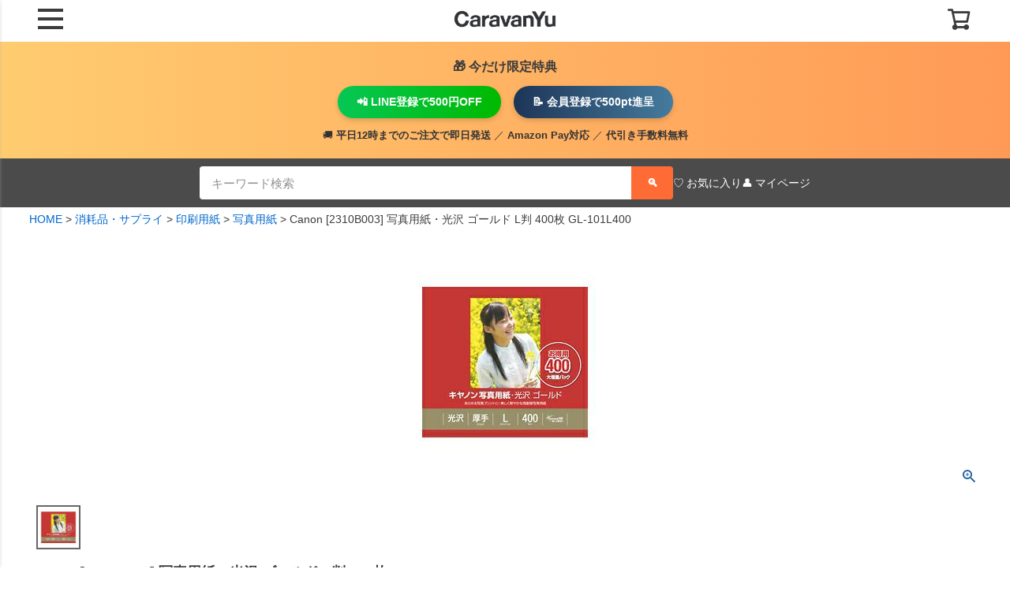

--- FILE ---
content_type: text/html;charset=UTF-8
request_url: https://www.caravan-yu.com/c/expendables/printing-papers/399/canon_2310b003
body_size: 17140
content:
<!DOCTYPE html>
<html lang="ja"><head>
  <meta charset="UTF-8">
  
  <title>Canon [2310B003] 写真用紙・光沢 ゴールド L判 400枚 GL-101L400 | CaravanYU</title>
  <meta name="viewport" content="width=device-width">


    <meta name="description" content="Canon [2310B003] 写真用紙・光沢 ゴールド L判 400枚 GL-101L400 写真用紙 CaravanYU">
    <meta name="keywords" content="Canon [2310B003] 写真用紙・光沢 ゴールド L判 400枚 GL-101L400,写真用紙,CaravanYU">
  
  <link rel="stylesheet" href="https://caravanyu.itembox.design/system/fs_style.css?t=20250716043824">
  <link rel="stylesheet" href="https://caravanyu.itembox.design/generate/theme7/fs_original.css?t=20251024142800">
  
  <link rel="canonical" href="https://www.caravan-yu.com/c/expendables/printing-papers/399/canon_2310b003">
  
  
  
  
  <script>
    window._FS=window._FS||{};_FS.val={"tiktok":{"enabled":false,"pixelCode":null},"recaptcha":{"enabled":false,"siteKey":null},"clientInfo":{"memberId":"guest","fullName":"ゲスト","lastName":"","firstName":"ゲスト","nickName":"ゲスト","stageId":"","stageName":"","subscribedToNewsletter":"false","loggedIn":"false","totalPoints":"","activePoints":"","pendingPoints":"","purchasePointExpiration":"","specialPointExpiration":"","specialPoints":"","pointRate":"","companyName":"","membershipCardNo":"","wishlist":"","prefecture":""},"enhancedEC":{"ga4Dimensions":{"userScope":{"stage":"{@ member.stage_order @}","login":"{@ member.logged_in @}"}},"amazonCheckoutName":"Amazon Pay","measurementId":"G-WYQTT2Y5TH","trackingId":"UA-1824392-6","dimensions":{"dimension1":{"key":"log","value":"{@ member.logged_in @}"},"dimension2":{"key":"mem","value":"{@ member.stage_order @}"}}},"shopKey":"caravanyu","device":"PC","productType":"1","cart":{"stayOnPage":true}};
  </script>
  
  <script src="/shop/js/webstore-nr.js?t=20250716043824"></script>
  <script src="/shop/js/webstore-vg.js?t=20250716043824"></script>
  
  
  
    <meta property="og:title" content="Canon [2310B003] 写真用紙・光沢 ゴールド L判 400枚 GL-101L400 | CaravanYU">
    <meta property="og:type" content="og:product">
    <meta property="og:url" content="https://www.caravan-yu.com/c/expendables/printing-papers/399/canon_2310b003">
    <meta property="og:image" content="https://caravanyu.itembox.design/product/093/000000109343/000000109343-01-l.jpg?t&#x3D;20251105181839">
    <meta property="og:site_name" content="CaravanYU">
    <meta property="og:description" content="Canon [2310B003] 写真用紙・光沢 ゴールド L判 400枚 GL-101L400 写真用紙 CaravanYU">
    <meta property="product:price:amount" content="1683">
    <meta property="product:price:currency" content="JPY">
    <meta property="product:product_link" content="https://www.caravan-yu.com/c/expendables/printing-papers/399/canon_2310b003">
  
  
  
  
  
    <script type="text/javascript" >
      document.addEventListener('DOMContentLoaded', function() {
        _FS.CMATag('{"fs_member_id":"{@ member.id @}","fs_page_kind":"product","fs_product_url":"canon_2310b003"}')
      })
    </script>
  
  
  <link rel="stylesheet" href="https://caravanyu.itembox.design/item/main.css?t=20251104183711">
<script src="https://caravanyu.itembox.design/item/main.js?t=20251104183711" type="text/javascript" charset="utf-8"></script>

<script async src="https://www.googletagmanager.com/gtag/js?id=G-WYQTT2Y5TH"></script>


</head>
<body class="fs-body-product fs-body-product-canon_2310b003" id="fs_ProductDetails">

<div class="fs-l-page">
<div class="fs-l-header__contents">
<div class="fs-l-header__leftContainer">
<!-- **ドロワーメニューアイコン（フリーパーツ）↓↓ -->
<div class="fs-l-header__drawerOpener">
  <label for="fs_p_ctrlDrawer" class="fs-p-drawerButton fs-p-drawerButton--open">
    <i class="fs-p-drawerButton__icon fs-icon--navCtrl"></i>
  </label>
</div>
<!-- **ドロワーメニューアイコン（フリーパーツ）↑↑ -->
</div>
<!-- **ECサイトロゴ（フリーパーツ）↓↓ --> <div class="fs-l-header__logo"> <div class="fs-p-logo"> <a href="/" class="fs-p-logo__link"><img src="https://caravanyu.itembox.design/item/header-logo.png?t=20251104183711" alt="CaravanYU" class="fs-p-logo__image" alt="キャラバンユウ"></a> </div> </div> <!-- **ECサイトロゴ（フリーパーツ）↑↑ -->
<div class="yu-p-header-cart">
  <a href="/p/cart" class="yu-p-header-cart__viewCartButton">
    <i class="yu-p-header-cart__icon fs-icon--cart"></i>
    <span class="fs-p-cartItemNumber fs-client-cart-count fs-clientInfo"></span>
  </a>
</div>
</div>
<!DOCTYPE html>
<html lang="ja">
<head>
<meta charset="UTF-8">
<meta name="viewport" content="width=device-width, initial-scale=1.0">
<title>CaravanYu Header</title>
<style>
* {
    margin: 0;
    padding: 0;
    box-sizing: border-box;
}

body {
    font-family: 'Helvetica Neue', Arial, sans-serif;
}

/* トップバー（ロゴとカート） */
.top-bar {
    background-color: #fff;
    border-bottom: 3px solid #e74c3c;
    padding: 12px 20px;
    display: flex;
    justify-content: space-between;
    align-items: center;
}

.hamburger-menu {
    font-size: 28px;
    cursor: pointer;
    color: #333;
}

.logo {
    font-size: 28px;
    font-weight: bold;
    color: #333;
}

.cart-icon {
    font-size: 28px;
    cursor: pointer;
    color: #333;
}

/* 告知バー */
.promo-banner {
    background: linear-gradient(90deg, #ffcc70 0%, #ff9a56 100%);
    padding: 20px 10px;
    text-align: center;
}

.promo-title {
    font-size: 16px;
    font-weight: 600;
    margin-bottom: 12px;
}

.promo-buttons {
    margin-bottom: 12px;
}

.promo-btn {
    display: inline-block;
    padding: 10px 24px;
    margin: 0 6px;
    border-radius: 25px;
    text-decoration: none;
    font-weight: bold;
    font-size: 14px;
    color: #fff;
    box-shadow: 0 3px 6px rgba(0,0,0,0.15);
    transition: transform 0.2s ease, box-shadow 0.2s ease;
}

.promo-btn:hover {
    transform: scale(1.05);
    box-shadow: 0 6px 12px rgba(0,0,0,0.25);
}

.btn-line {
    background: linear-gradient(to right, #06c755, #00b900);
}

.btn-member {
    background: linear-gradient(to right, #1d3557, #457b9d);
}

.promo-info {
    font-size: 13px;
    color: #333;
}

/* ナビゲーションバー */
.nav-bar {
    background-color: #4b4b4b;
    padding: 10px 20px;
}

.nav-content {
    display: flex;
    justify-content: center;
    align-items: center;
    gap: 20px;
    max-width: 1280px;
    margin: 0 auto;
}

.search-form {
    flex-grow: 1;
    max-width: 600px;
}

.search-input-group {
    display: flex;
    width: 100%;
}

.search-input {
    flex-grow: 1;
    padding: 10px 15px;
    border: none;
    border-radius: 4px 0 0 4px;
    font-size: 15px;
    height: 42px;
}

.search-button {
    padding: 10px 20px;
    border: none;
    border-radius: 0 4px 4px 0;
    background-color: #ff6b35;
    color: white;
    cursor: pointer;
    font-weight: bold;
    font-size: 14px;
    height: 42px;
}

.search-button:hover {
    background-color: #ff8c42;
}

.nav-links {
    display: flex;
    list-style: none;
    gap: 20px;
}

.nav-link {
    color: #fff;
    text-decoration: none;
    font-size: 14px;
    display: flex;
    align-items: center;
    gap: 5px;
    white-space: nowrap;
}

.nav-link:hover {
    opacity: 0.8;
}

/* アイコン風の装飾 */
.icon-heart::before {
    content: "♡";
    margin-right: 3px;
}

.icon-user::before {
    content: "👤";
    margin-right: 3px;
}

/* レスポンシブ対応 */
@media screen and (max-width: 768px) {
    .promo-banner {
        padding: 15px 10px;
    }
    
    .promo-btn {
        display: block;
        margin: 8px auto;
        max-width: 280px;
    }
    
    .nav-content {
        flex-direction: column;
        gap: 10px;
    }
    
    .search-form {
        width: 100%;
        max-width: 100%;
    }
    
    .nav-links {
        width: 100%;
        justify-content: center;
    }
}
</style>
</head>
<body>


<!-- 告知バー -->
<div class="promo-banner">
    <div class="promo-title">🎁 今だけ限定特典</div>
    
    <div class="promo-buttons">
        <a href="https://www.caravan-yu.com/f/Line" class="promo-btn btn-line">📲 LINE登録で500円OFF</a>
        <a href=https://www.caravan-yu.com/my/top" class="promo-btn btn-member">📝 会員登録で500pt進呈</a>
    </div>
    
    <div class="promo-info">
        🚚 <strong>平日12時までのご注文で即日発送</strong> ／ 
        <strong>Amazon Pay対応</strong> ／ 
        <strong>代引き手数料無料</strong>
    </div>
</div>

<!-- ナビゲーションバー -->
<div class="nav-bar">
    <div class="nav-content">
        <form class="search-form" action="/p/search" method="get">
            <div class="search-input-group">
                <input type="text" name="keyword" placeholder="キーワード検索" class="search-input">
                <button type="submit" class="search-button">🔍</button>
            </div>
        </form>
        
        <ul class="nav-links">
            <li><a href="https://www.caravan-yu.com/my/wishlist" class="nav-link"><span class="icon-heart"></span>お気に入り</a></li>
            <li><a href="https://www.caravan-yu.com/my/top#" class="nav-link"><span class="icon-user"></span>マイページ</a></li>
        </ul>
    </div>
</div>

</body>
</html>
<!-- **パンくずリストパーツ （システムパーツ） ↓↓ -->
<nav class="fs-c-breadcrumb">
<ol class="fs-c-breadcrumb__list">
<li class="fs-c-breadcrumb__listItem">
<a href="/">HOME</a>
</li>
<li class="fs-c-breadcrumb__listItem">
<a href="/c/expendables">消耗品・サプライ</a>
</li>
<li class="fs-c-breadcrumb__listItem">
<a href="/c/expendables/printing-papers">印刷用紙</a>
</li>
<li class="fs-c-breadcrumb__listItem">
<a href="/c/expendables/printing-papers/399">写真用紙</a>
</li>
<li class="fs-c-breadcrumb__listItem">
Canon [2310B003] 写真用紙・光沢 ゴールド L判 400枚 GL-101L400
</li>
</ol>
</nav>
<!-- **パンくずリストパーツ （システムパーツ） ↑↑ -->

<main class="fs-l-main fs-l-product"><div id="fs-page-error-container" class="fs-c-panelContainer">
  
  
</div>
<!-- **ドロワーメニュー制御用隠しチェックボックス（フリーパーツ） ↓↓ -->
<input type="checkbox" name="ctrlDrawer" value="" style="display:none;" id="fs_p_ctrlDrawer" class="fs-p-ctrlDrawer">
<!-- **ドロワーメニュー制御用隠しチェックボックス（フリーパーツ） ↑↑ -->
<aside class="fs-p-drawer fs-l-sideArea">
<!-- **ドロワーメニュー上部 （フリーパーツ） ↓↓ -->
<div class="fs-p-drawer__buttonContainer">
  <label for="fs_p_ctrlDrawer" class="fs-p-drawer__button fs-p-drawerButton fs-p-drawerButton--close">
    <i class="fs-p-drawerButton__icon fs-icon--close"></i>
    <span class="fs-p-drawerButton__label">close</span>
  </label>
</div>
<div class="fs-clientInfo">
  <div class="fs-p-drawer__welcomeMsg">
    <div class="fs-p-welcomeMsg">{@ member.last_name @} {@ member.first_name @} 様こんにちは</div>
    <div class="fs-p-memberInfo is-loggedIn--{@ member.logged_in @}">
      <!-- <span class="fs-p-memberInfo__rank">{@ member.stage_name @}会員</span> -->
      <span class="fs-p-memberInfo__points">{@ member.active_points @}ポイント</span>
    </div>
  </div>
  <div class="fs-p-drawer__loginLogout">
    <a href="/p/logout" class="fs-p-drawer__loginLogout__logout is-loggedIn--{@ member.logged_in @}">ログアウト</a>
    <a href="/p/login" class="fs-p-drawer__loginLogout__login is-loggedIn--{@ member.logged_in @}">ログイン</a>
  </div>
  <ul class="fs-p-drawer__Navilist">
      <li class="fs-p-drawer__Navilist_Item">
        <a href="/my/wishlist" class="fs-p-drawer__Navilist_link"><i class="fs-icon--heartOutline"></i>お気に入り</a>
      </li>
      <li class="fs-p-drawer__Navilist_Item">
        <a href="/my/top" class="fs-p-drawer__Navilist_link"><i class="fs-icon--mypage"></i>マイページ</a>
      </li>
      <li class="fs-p-drawer__Navilist_Item">
        <a href="/f/guide" class="fs-p-drawer__Navilist_link"><i class="fs-icon--document"></i>ご利用ガイド</a>
      </li>
    </ul>
</div>
<h2 class="fs-p-drawer__heading">商品カテゴリ</h2>
<!-- **ドロワーメニュー上部 （フリーパーツ）↑↑ -->
<div class="yu-p-drawerContent">

  <div class="yu-p-drawerContent-group">
    <input class="yu-p-drawerContent-group-state" type="checkbox" id="yu-p-drawerContent-group-computers">
    <label for="yu-p-drawerContent-group-computers" class="yu-p-drawerContent-group--label">パソコン・周辺機器</label>
    <a href="#yu-p-drawerContent-group-computers" class="yu-p-drawerContent-group-state-anchor">メニューを開く</a>
    <a href="#" class="yu-p-drawerContent-group-state-anchor">メニューを閉じる</a>

    <ul class="yu-p-drawerContent-group--list">
      <li class="yu-p-drawerContent-group--list-item"><a href="/c/computers">パソコン・周辺機器 すべて</a></li>
      <li class="yu-p-drawerContent-group--list-item"><a href="/c/computers/pc/notebooks">ノートパソコン</a></li>
      <li class="yu-p-drawerContent-group--list-item"><a href="/c/computers/pc/chrombooks">Chrombook</a></li>
      <li class="yu-p-drawerContent-group--list-item"><a href="/c/computers/pc/desktops">デスクトップ</a></li>
      <li class="yu-p-drawerContent-group--list-item"><a href="/c/computers/pc/servers">サーバー</a></li>
      <li class="yu-p-drawerContent-group--list-item"><a href="/c/computers/pc-peripherals/monitors">液晶ディスプレイ</a></li>
      <li class="yu-p-drawerContent-group--list-item"><a href="/c/computers/pc-peripherals/projectors">プロジェクター</a></li>
      <li class="yu-p-drawerContent-group--list-item"><a href="/c/computers/pc-peripherals/printers">プリンタ</a></li>
      <li class="yu-p-drawerContent-group--list-item"><a href="/c/computers/pc-peripherals/webcameras">WEBカメラ・チャット</a></li>
      <li class="yu-p-drawerContent-group--list-item"><a href="/c/computers/pc-peripherals/external-drives">外付けドライブ・ストレージ</a></li>
      <li class="yu-p-drawerContent-group--list-item"><a href="/c/computers/pc-peripherals/signages">サイネージ</a></li>
      <li class="yu-p-drawerContent-group--list-item"><a href="/c/computers/pc-peripherals/pc-parts">PCパーツ</a></li>
      <li class="yu-p-drawerContent-group--list-item"><a href="/c/computers/pc-peripherals/softwares">ソフトウェア</a></li>
      <li class="yu-p-drawerContent-group--list-item"><a href="/c/computers/pc-peripherals/networking-products">ネットワーク機器</a></li>
      <li class="yu-p-drawerContent-group--list-item"><a href="/c/computers/pc-peripherals/ups">無停電装置</a></li>
      <li class="yu-p-drawerContent-group--list-item"><a href="/c/computers/pc-peripherals/inputdevices">マウス・キーボード</a></li>
    </ul>
  </div>

  <div class="yu-p-drawerContent-group">
    <input class="yu-p-drawerContent-group-state" type="checkbox" id="yu-p-drawerContent-group-tablets-smartphones">
    <label for="yu-p-drawerContent-group-tablets-smartphones" class="yu-p-drawerContent-group--label">スマホ・タブレット・周辺機器</label>
    <a href="#yu-p-drawerContent-group-tablets-smartphones" class="yu-p-drawerContent-group-state-anchor">メニューを開く</a>
    <a href="#" class="yu-p-drawerContent-group-state-anchor">メニューを閉じる</a>

    <ul class="yu-p-drawerContent-group--list">
      <li class="yu-p-drawerContent-group--list-item"><a href="/c/tablets-smartphones">スマホ・タブレット・周辺機器 すべて</a></li>
      <li class="yu-p-drawerContent-group--list-item"><a href="/c/tablets-smartphones/173/tablets">タブレット</a></li>
      <li class="yu-p-drawerContent-group--list-item"><a href="/c/tablets-smartphones/173/smartphones">スマートフォン</a></li>
      <li class="yu-p-drawerContent-group--list-item"><a href="/c/tablets-smartphones/tablet-peripherals/184">タッチペン</a></li>
      <li class="yu-p-drawerContent-group--list-item"><a href="/c/tablets-smartphones/tablet-peripherals/187">モバイルバッテリー</a></li>
      <li class="yu-p-drawerContent-group--list-item"><a href="/c/tablets-smartphones/tablet-peripherals/190">ケース・カバー</a></li>
    </ul>
  </div>


  <div class="yu-p-drawerContent-group">
    <input class="yu-p-drawerContent-group-state" type="checkbox" id="yu-p-drawerContent-group-kitchen-appliances">
    <label for="yu-p-drawerContent-group-kitchen-appliances" class="yu-p-drawerContent-group--label">キッチン家電</label>
    <a href="#yu-p-drawerContent-group-kitchen-appliances" class="yu-p-drawerContent-group-state-anchor">メニューを開く</a>
    <a href="#" class="yu-p-drawerContent-group-state-anchor">メニューを閉じる</a>

    <ul class="yu-p-drawerContent-group--list">
      <li class="yu-p-drawerContent-group--list-item"><a href="/c/home-appliances/kitchen-appliances">キッチン家電 すべて</a></li>
      <li class="yu-p-drawerContent-group--list-item"><a href="/c/home-appliances/kitchen-appliances/242">冷蔵庫・冷凍庫</a></li>
      <li class="yu-p-drawerContent-group--list-item"><a href="/c/home-appliances/kitchen-appliances/247">レンジ・オーブン・トースター</a></li>
      <li class="yu-p-drawerContent-group--list-item"><a href="/c/home-appliances/kitchen-appliances/248">炊飯器・精米機</a></li>
      <li class="yu-p-drawerContent-group--list-item"><a href="/c/home-appliances/kitchen-appliances/electric-pots">電気ポット</a></li>
      <li class="yu-p-drawerContent-group--list-item"><a href="/c/home-appliances/kitchen-appliances/electric-kettles">電気ケトル</a></li>
      <li class="yu-p-drawerContent-group--list-item"><a href="/c/home-appliances/kitchen-appliances/251">ホットプレート・グリル</a></li>
      <li class="yu-p-drawerContent-group--list-item"><a href="/c/home-appliances/kitchen-appliances/252">IHクッキングヒーター</a></li>
      <li class="yu-p-drawerContent-group--list-item"><a href="/c/home-appliances/kitchen-appliances/253">コーヒーメーカー</a></li>
      <li class="yu-p-drawerContent-group--list-item"><a href="/c/home-appliances/kitchen-appliances/254">ミキサー</a></li>
      <li class="yu-p-drawerContent-group--list-item"><a href="/c/home-appliances/kitchen-appliances/255">ホームベーカリー・餅つき機</a></li>
      <li class="yu-p-drawerContent-group--list-item"><a href="/c/home-appliances/kitchen-appliances/dishwashers">食器洗い乾燥機</a></li>
      <li class="yu-p-drawerContent-group--list-item"><a href="/c/home-appliances/kitchen-appliances/257">調理用計測器具</a></li>
    </ul>
  </div>


  <div class="yu-p-drawerContent-group">
    <input class="yu-p-drawerContent-group-state" type="checkbox" id="yu-p-drawerContent-group-beauty-appliances">
    <label for="yu-p-drawerContent-group-beauty-appliances" class="yu-p-drawerContent-group--label">美容家電</label>
    <a href="#yu-p-drawerContent-group-beauty-appliances" class="yu-p-drawerContent-group-state-anchor">メニューを開く</a>
    <a href="#" class="yu-p-drawerContent-group-state-anchor">メニューを閉じる</a>

    <ul class="yu-p-drawerContent-group--list">
      <li class="yu-p-drawerContent-group--list-item"><a href="/c/home-appliances/beauty-appliances">美容家電 すべて</a></li>
      <li class="yu-p-drawerContent-group--list-item"><a href="/c/home-appliances/beauty-appliances/261">歩数計・活動量計</a></li>
      <li class="yu-p-drawerContent-group--list-item"><a href="/c/home-appliances/beauty-appliances/262">体重計・体温計</a></li>
      <li class="yu-p-drawerContent-group--list-item"><a href="/c/home-appliances/beauty-appliances/hair-dryers">ドライヤー・ヘアアイロン</a></li>
      <li class="yu-p-drawerContent-group--list-item"><a href="/c/home-appliances/beauty-appliances/shavers">シェーバー・バリカン</a></li>
      <li class="yu-p-drawerContent-group--list-item"><a href="/c/home-appliances/beauty-appliances/266">美容機器</a></li>
    </ul>
  </div>


  <div class="yu-p-drawerContent-group">
    <input class="yu-p-drawerContent-group-state" type="checkbox" id="yu-p-drawerContent-group-living-appliances">
    <label for="yu-p-drawerContent-group-living-appliances" class="yu-p-drawerContent-group--label">リビング家電</label>
    <a href="#yu-p-drawerContent-group-living-appliances" class="yu-p-drawerContent-group-state-anchor">メニューを開く</a>
    <a href="#" class="yu-p-drawerContent-group-state-anchor">メニューを閉じる</a>

    <ul class="yu-p-drawerContent-group--list">
      <li class="yu-p-drawerContent-group--list-item"><a href="/c/home-appliances/living-appliances">リビング家電 すべて</a></li>
      <li class="yu-p-drawerContent-group--list-item"><a href="/c/home-appliances/living-appliances/lightings">照明器具</a></li>
      <li class="yu-p-drawerContent-group--list-item"><a href="/c/home-appliances/living-appliances/humidifiers">加湿器</a></li>
      <li class="yu-p-drawerContent-group--list-item"><a href="/c/home-appliances/living-appliances/dehumidifiers">除湿機</a></li>
      <li class="yu-p-drawerContent-group--list-item"><a href="/c/home-appliances/living-appliances/air-cleaners">空気清浄機</a></li>
      <li class="yu-p-drawerContent-group--list-item"><a href="/c/home-appliances/living-appliances/heatings">暖房機器</a></li>
      <li class="yu-p-drawerContent-group--list-item"><a href="/c/home-appliances/living-appliances/fans">扇風機・サーキュレーター</a></li>
      <li class="yu-p-drawerContent-group--list-item"><a href="/c/home-appliances/living-appliances/water-toilet-seats">音水便座</a></li>
      <li class="yu-p-drawerContent-group--list-item"><a href="/c/home-appliances/living-appliances/cleaners">掃除機</a></li>
      <li class="yu-p-drawerContent-group--list-item"><a href="/c/home-appliances/living-appliances/pressure-washers">高圧洗浄機</a></li>
      <li class="yu-p-drawerContent-group--list-item"><a href="/c/home-appliances/living-appliances/steam-cleaners">スチームクリーナー</a></li>
      <li class="yu-p-drawerContent-group--list-item"><a href="/c/home-appliances/living-appliances/302">布団乾燥機</a></li>
      <li class="yu-p-drawerContent-group--list-item"><a href="/c/home-appliances/living-appliances/303/clothing-steamers">衣類スチーマー</a></li>
      <li class="yu-p-drawerContent-group--list-item"><a href="/c/home-appliances/living-appliances/303/shoe-dryer">靴乾燥機</a></li>
      <li class="yu-p-drawerContent-group--list-item"><a href="/c/home-appliances/living-appliances/310">浄水器・シャワーヘッド</a></li>
      <li class="yu-p-drawerContent-group--list-item"><a href="/c/home-appliances/living-appliances/311">電話機・FAX</a></li>
      <li class="yu-p-drawerContent-group--list-item"><a href="/c/home-appliances/living-appliances/interphones">インターホン</a></li>
    </ul>
  </div>


  <div class="yu-p-drawerContent-group">
    <input class="yu-p-drawerContent-group-state" type="checkbox" id="yu-p-drawerContent-group-audio-visuals">
    <label for="yu-p-drawerContent-group-audio-visuals" class="yu-p-drawerContent-group--label">AV機器</label>
    <a href="#yu-p-drawerContent-group-audio-visuals" class="yu-p-drawerContent-group-state-anchor">メニューを開く</a>
    <a href="#" class="yu-p-drawerContent-group-state-anchor">メニューを閉じる</a>

    <ul class="yu-p-drawerContent-group--list">
      <li class="yu-p-drawerContent-group--list-item"><a href="/c/audio-visuals">AV機器 すべて</a></li>
      <li class="yu-p-drawerContent-group--list-item"><a href="/c/audio-visuals/recorders/197">Blu-ray・HDDレコーダー</a></li>
      <li class="yu-p-drawerContent-group--list-item"><a href="/c/audio-visuals/recorders/196">Blu-rayプレーヤー</a></li>
      <li class="yu-p-drawerContent-group--list-item"><a href="/c/audio-visuals/tv/201">液晶テレビ</a></li>
      <li class="yu-p-drawerContent-group--list-item"><a href="/c/audio-visuals/car-supplies/car-navigations">カーナビ</a></li>
      <li class="yu-p-drawerContent-group--list-item"><a href="/c/audio-visuals/car-supplies/drive-recorders">ドライブレコーダー</a></li>
      <li class="yu-p-drawerContent-group--list-item"><a href="/c/audio-visuals/audio/212">ラジオ</a></li>
      <li class="yu-p-drawerContent-group--list-item"><a href="/c/audio-visuals/audio/213">ヘッドホン・イヤホン</a></li>
      <li class="yu-p-drawerContent-group--list-item"><a href="/c/audio-visuals/audio/222">スピーカー</a></li>
    </ul>
  </div>


  <div class="yu-p-drawerContent-group">
    <input class="yu-p-drawerContent-group-state" type="checkbox" id="yu-p-drawerContent-group-cameras">
    <label for="yu-p-drawerContent-group-cameras" class="yu-p-drawerContent-group--label">カメラ・光学機器</label>
    <a href="#yu-p-drawerContent-group-cameras" class="yu-p-drawerContent-group-state-anchor">メニューを開く</a>
    <a href="#" class="yu-p-drawerContent-group-state-anchor">メニューを閉じる</a>

    <ul class="yu-p-drawerContent-group--list">
      <li class="yu-p-drawerContent-group--list-item"><a href="/c/cameras">カメラ・光学機器 すべて</a></li>
      <li class="yu-p-drawerContent-group--list-item"><a href="/c/cameras/digital-cameras/326">コンパクトデジタルカメラ</a></li>
      <li class="yu-p-drawerContent-group--list-item"><a href="/c/cameras/digital-cameras/329">デジタル一眼レフ</a></li>
      <li class="yu-p-drawerContent-group--list-item"><a href="/c/cameras/digital-cameras/330">ミラーレス一眼レフ</a></li>
      <li class="yu-p-drawerContent-group--list-item"><a href="/c/cameras/video-cameras/333">デジタルビデオカメラ</a></li>
      <li class="yu-p-drawerContent-group--list-item"><a href="/c/cameras/video-cameras/334">アクションカメラ</a></li>
      <li class="yu-p-drawerContent-group--list-item"><a href="/c/cameras/drones">ドローン</a></li>
      <li class="yu-p-drawerContent-group--list-item"><a href="/c/cameras/358">双眼鏡・望遠鏡・光学機器</a></li>
      <li class="yu-p-drawerContent-group--list-item"><a href="/c/cameras/336/lens">レンズ</a></li>
      <li class="yu-p-drawerContent-group--list-item"><a href="/c/cameras/336/camera-filters">フィルター</a></li>
      <li class="yu-p-drawerContent-group--list-item"><a href="/c/cameras/336/tripod">一脚・三脚</a></li>
      <li class="yu-p-drawerContent-group--list-item"><a href="/c/cameras/336/347">クリーニング用品</a></li>
    </ul>
  </div>

  <div class="yu-p-drawerContent-group">
    <input class="yu-p-drawerContent-group-state" type="checkbox" id="yu-p-drawerContent-group-oiffice-supplies">
    <label for="yu-p-drawerContent-group-oiffice-supplies" class="yu-p-drawerContent-group--label">オフィス機器・家具</label>
    <a href="#yu-p-drawerContent-group-oiffice-supplies" class="yu-p-drawerContent-group-state-anchor">メニューを開く</a>
    <a href="#" class="yu-p-drawerContent-group-state-anchor">メニューを閉じる</a>


    <ul class="yu-p-drawerContent-group--list">
      <li class="yu-p-drawerContent-group--list-item"><a href="/c/oiffice-supplies">オフィス機器・家具 すべて</a></li>
      <li class="yu-p-drawerContent-group--list-item"><a href="/c/oiffice-supplies/366/367">コピー機</a></li>
      <li class="yu-p-drawerContent-group--list-item"><a href="/c/oiffice-supplies/366/368">複合機</a></li>
      <li class="yu-p-drawerContent-group--list-item"><a href="/c/oiffice-supplies/366/shredders">シュレッダー</a></li>
      <li class="yu-p-drawerContent-group--list-item"><a href="/c/oiffice-supplies/372/373">ラミネーター</a></li>
      <li class="yu-p-drawerContent-group--list-item"><a href="/c/oiffice-supplies/372/374">ラベルライター</a></li>
      <li class="yu-p-drawerContent-group--list-item"><a href="/c/oiffice-supplies/372/calculators">電卓</a></li>
      <li class="yu-p-drawerContent-group--list-item"><a href="/c/oiffice-supplies/store-supplies">店舗用品</a></li>
      <li class="yu-p-drawerContent-group--list-item"><a href="/c/oiffice-supplies/server-racks">サーバーラック</a></li>
      <li class="yu-p-drawerContent-group--list-item"><a href="/c/oiffice-supplies/chairs">チェア</a></li>
      <li class="yu-p-drawerContent-group--list-item"><a href="/c/oiffice-supplies/desks">OAラック・デスク</a></li>
      <li class="yu-p-drawerContent-group--list-item"><a href="/c/oiffice-supplies/tools">工具</a></li>
    </ul>
  </div>

  <div class="yu-p-drawerContent-group">
    <input class="yu-p-drawerContent-group-state" type="checkbox" id="yu-p-drawerContent-group-expendables">
    <label for="yu-p-drawerContent-group-expendables" class="yu-p-drawerContent-group--label">消耗品・サプライ</label>
    <a href="#yu-p-drawerContent-group-expendables" class="yu-p-drawerContent-group-state-anchor">メニューを開く</a>
    <a href="#" class="yu-p-drawerContent-group-state-anchor">メニューを閉じる</a>


    <ul class="yu-p-drawerContent-group--list">
      <li class="yu-p-drawerContent-group--list-item"><a href="/c/expendables">消耗品・サプライ すべて</a></li>
      <li class="yu-p-drawerContent-group--list-item"><a href="/c/expendables/printing-papers">印刷用紙</a></li>
      <li class="yu-p-drawerContent-group--list-item"><a href="/c/expendables/media">メディア</a></li>
      <li class="yu-p-drawerContent-group--list-item"><a href="/c/expendables/memory-cards">メモリーカード</a></li>
      <li class="yu-p-drawerContent-group--list-item"><a href="/c/expendables/battery">電池</a></li>
      <li class="yu-p-drawerContent-group--list-item"><a href="/c/expendables/storage-supplies">収納用品・カバー</a></li>
      <li class="yu-p-drawerContent-group--list-item"><a href="/c/expendables/bags">バッグ</a></li>
      <li class="yu-p-drawerContent-group--list-item"><a href="/c/expendables/cables">ケーブル</a></li>
      <li class="yu-p-drawerContent-group--list-item"><a href="/c/expendables/measuring-devices">計測器</a></li>
      <li class="yu-p-drawerContent-group--list-item"><a href="/c/expendables/oa-taps">電源タップ</a></li>
      <li class="yu-p-drawerContent-group--list-item"><a href="/c/expendables/470">電球・蛍光灯</a></li>
      <li class="yu-p-drawerContent-group--list-item"><a href="/c/expendables/security-supplies">防犯グッズ</a></li>
    </ul>
  </div>
</div>

</aside>

<section class="fs-l-pageMain"><!-- **商品詳細エリア（システムパーツグループ）↓↓ -->
<form id="fs_form">
<input type="hidden" name="productId" value="109343">

<div class="fs-l-productLayout fs-system-product" data-product-id="109343" data-vertical-variation-no="" data-horizontal-variation-no="">
<!-- **商品画像パーツ（システムパーツ）↓↓ -->
<div class="fs-c-productMainImage">
  <div class="fs-c-productMainImage__image">
    <img src="https://caravanyu.itembox.design/product/093/000000109343/000000109343-01-l.jpg?t&#x3D;20251105181839" alt="">
  </div>
  <div class="fs-c-productMainImage__expandButton fs-c-buttonContainer">
    <button type="button" class="fs-c-button--viewExtendedImage fs-c-button--plain">
<span class="fs-c-button__label">画像拡大</span>
</button>
  </div>
  <aside class="fs-c-productImageModal" style="display: none;">
    <div class="fs-c-productImageModal__inner">
      <span class="fs-c-productImageModal__close" role="button" aria-label="閉じる"></span>
      <div class="fs-c-productImageModal__contents">
        <div class="fs-c-productImageModalCarousel fs-c-slick">
          <div class="fs-c-productImageModalCarousel__track">
          
            <div>
              <figure class="fs-c-productImageModalCarousel__figure">
                
                <img data-lazy="https://caravanyu.itembox.design/product/093/000000109343/000000109343-01-xl.jpg?t&#x3D;20251105181839" alt="" src="https://caravanyu.itembox.design/item/src/loading.svg?t&#x3D;20251104183711" class="fs-c-productImageModalCarousel__figure__image">
              </figure>
            </div>
          
          </div>
        </div>
      </div>
    </div>
  </aside>
</div>
<div class="fs-c-productThumbnail">

<figure class="fs-c-productThumbnail__image is-active">
  <img src="https://caravanyu.itembox.design/product/093/000000109343/000000109343-01-xs.jpg?t&#x3D;20251105181839" alt=""
    data-main-image-url="https://caravanyu.itembox.design/product/093/000000109343/000000109343-01-l.jpg?t&#x3D;20251105181839"
    data-main-image-alt=""
    
    >
  
</figure>

</div>
<!-- **商品画像パーツ（システムパーツ）↑↑ -->

<!-- **商品名パーツ（システムパーツ）↓↓ -->
<h1 class="fs-c-productNameHeading fs-c-heading">
  
  <span class="fs-c-productNameHeading__name">Canon [2310B003] 写真用紙・光沢 ゴールド L判 400枚 GL-101L400</span>
</h1>
<!-- **商品名パーツ（システムパーツ）↑↑ -->

<!-- **商品番号パーツ（システムパーツ）↓↓ -->
<div class="fs-c-productNumber">
  <span class="fs-c-productNumber__label">商品番号</span>
  <span class="fs-c-productNumber__number">4960999484082</span>
</div>
<!-- **商品番号パーツ（システムパーツ）↑↑ -->



  



<!-- **商品価格パーツ（システムパーツ）↓↓ -->

<div class="fs-c-productPrices fs-c-productPrices--productDetail">
<div class="fs-c-productPrice fs-c-productPrice--selling">

  
    
    <span class="fs-c-productPrice__main">
      
      <span class="fs-c-productPrice__main__price fs-c-price">
        <span class="fs-c-price__currencyMark">&yen;</span>
        <span class="fs-c-price__value">1,683</span>
      </span>
    </span>
    <span class="fs-c-productPrice__addon">
      <span class="fs-c-productPrice__addon__label">税込</span>
    </span>
    
  

</div>
<span class="fs-c-mark--memberPrice fs-c-mark">
  <span class="fs-c-mark__label">会員価格あり</span>
</span>


</div>

<!-- **商品価格パーツ（システムパーツ）↑↑ -->



<a href="/p/login?redirect&#x3D;/c/expendables/printing-papers/399/canon_2310b003" class="fs-c-productMembersLoginLink">
会員価格で購入するにはログインが必要です。
</a>

<div class="yu-c-productStockComment"><div class="yu-c-productStockComment--stock">お取り寄せ</div><div class="yu-c-productStockComment--delivery"><span class="yu-c-productStockComment--deliveryTitle">お届け目安</span><span class="yu-c-productStockComment--deliveryValue">ご注文確定後、メーカーからお取り寄せいたします。メーカー在庫がある場合は10営業日前後での出荷となります。メーカーに在庫が無い場合は、メーカーからの納期回答がきた時点で別途ご連絡いたします。</span><br /><span class="yu-c-productStockComment--deliveryGuideLink">在庫・発送目安について<a target="_blank" href="/f/guide">詳細はこちら</a></span></div></div>



<!-- **カート・バリエーションごとにボタンパーツ（システムパーツ）↓↓ -->
<input type="hidden" name="verticalVariationNo" value="">
<input type="hidden" name="horizontalVariationNo" value="">
<input type="hidden" name="verticalVariationName" value="">
<input type="hidden" name="horizontalVariationName" value="">
<input type="hidden" name="verticalAdminNo" value="">
<input type="hidden" name="horizontalAdminNo" value="">
<input type="hidden" name="staffStartSkuCode" value="">



  
<div class="fs-c-productQuantityAndWishlist" data-product-id="109343" data-vertical-variation-no="" data-horizontal-variation-no="">
  
    <span class="fs-c-productQuantityAndWishlist__wishlist fs-c-buttonContainer">
      <button type="button" class="fs-c-button--addToWishList--detail fs-c-button--particular">
<span class="fs-c-button__label">お気に入りに登録する</span>
</button>
    </span>
  
  
    <span class="fs-c-productQuantityAndWishlist__quantity fs-c-quantity fs-system-assistTarget">
      <select name="quantity" class="fs-c-quantity__select fs-system-quantity-list" data-cart-type="normal">
    <option value="1" selected="">1</option>
    <option value="2">2</option>
    <option value="3">3</option>
    <option value="4">4</option>
    <option value="5">5</option>
    <option value="6">6</option>
    <option value="7">7</option>
    <option value="8">8</option>
    <option value="9">9</option>
    <option value="10">10+</option>
</select>
<input name="quantity" class="fs-c-quantity__number fs-system-quantity-text" value="1" maxlength="4" style="display:none" type="tel" data-cart-type="normal" disabled>
<span class="fs-c-quantity__message"></span>
    </span>
  
</div>
<div class="fs-c-productActionButton fs-c-buttonContainer" data-product-id="109343" data-vertical-variation-no="" data-horizontal-variation-no="">
  
          <button type="button" class="fs-c-button--addToCart--detail fs-c-button--primary">
<span class="fs-c-button__label">カートに入れる</span>
</button>
      
  
</div>






    

<!-- **カート・バリエーションごとにボタンパーツ（システムパーツ）↑↑ -->





<!-- **返品特約表示（システムパーツ）↓↓ -->
<div class="fs-c-returnedSpecialContract"><div class="fs-c-returnedSpecialContract__link"> 
<a href="/p/about/return-policy" target="_blank">返品特約について</a> 
</div> </div>
<!-- **返品特約表示（システムパーツ）↑↑ -->

<!-- **お問い合わせパーツ（システムパーツ） ↓↓ -->
<div class="fs-c-inquiryAboutProduct fs-c-buttonContainer fs-c-buttonContainer--inquiryAboutProduct" data-product-id="109343">
  <button type="button" class="fs-c-button--inquiryAboutProduct fs-c-button--plain">
<span class="fs-c-button__label">商品についてのお問い合わせ</span>
</button>
</div>
<!-- **お問い合わせパーツ（システムパーツ） ↑↑ -->
<script id="fs-productInquiries-template" type="text/x-handlebars">
<aside class="fs-c-modal fs-c-modal--inquiry" style="display: none;">
  <div class="fs-c-modal__inner">
    <div class="fs-c-modal__header">
      {{{productInquiryTitle}}}
      <span class="fs-c-modal__close" role="button" aria-label="閉じる"></span>
    </div>
    <div class="fs-c-modal__contents">
      <div class="fs-c-inquiryProduct">
        {{#if productImageSrc}}
        <div class="fs-c-inquiryProduct__productImage fs-c-productImage">
          <img src="{{productImageSrc}}" alt="{{productImageAlt}}" class="fs-c-inquiryProduct__productImage__image fs-c-productImage__image">
        </div>
        {{/if}}
        <div class="fs-c-inquiryProduct__productName fs-c-productName">
          {{#if productCatchCopy}}
          <span class="fs-c-productName__copy">{{{productCatchCopy}}}</span>
          {{/if}}
          <span class="fs-c-productName__name">{{{productName}}}</span>
        </div>
      </div>
      {{{productInquiryComment}}}
      <div class="fs-c-inputInformation">
        <form>
          <fieldset name="inquiryEdit" class="fs-c-inquiryEditField">
            <table class="fs-c-inputTable fs-c-inputTable--inModal">
              <tbody>
                <tr>
                  <th class="fs-c-inputTable__headerCell" scope="row">
                    <label for="fs_input_name" class="fs-c-inputTable__label">氏名
                      <span class="fs-c-requiredMark">(必須)</span>
                    </label>
                  </th>
                  <td class="fs-c-inputTable__dataCell">
                    <div class="fs-c-inputField">
                      <div class="fs-c-inputField__field fs-system-assistTarget">
                        <input type="text" name="name" id="fs_input_name" value="{{name}}" data-rule-required="true">
                      </div>
                    </div>
                  </td>
                </tr>
                <tr>
                  <th class="fs-c-inputTable__headerCell" scope="row">
                    <label for="fs_input_mailAddress" class="fs-c-inputTable__label">メールアドレス
                      <span class="fs-c-requiredMark">(必須)</span>
                    </label>
                  </th>
                  <td class="fs-c-inputTable__dataCell">
                    <div class="fs-c-inputField">
                      <div class="fs-c-inputField__field fs-system-assistTarget">
                        <input type="text" name="mailAddress" id="fs_input_mailAddress" value="{{email}}"
                               data-rule-mailNoCommaInDomain="true"
                               data-rule-mailValidCharacters="true"
                               data-rule-mailHasAt="true"
                               data-rule-mailHasLocalPart="true"
                               data-rule-mailHasDomain="true"
                               data-rule-mailNoMultipleAts="true"
                               data-rule-mailHasDot="true"
                               data-rule-mailValidDomain="true"
                               data-rule-mailHasTextAfterDot="true"
                               data-rule-required="true">
                      </div>
                    </div>
                  </td>
                </tr>
                {{#if phoneNumberEnabled}}
                <tr>
                  <th class="fs-c-inputTable__headerCell" scope="row">
                    <label for="fs_input_phoneNumber" class="fs-c-inputTable__label">お電話番号
                      {{#if phoneNumberRequired}}<span class="fs-c-requiredMark">(必須)</span>{{/if}}
                    </label>
                  </th>
                  <td class="fs-c-inputTable__dataCell">
                    <div class="fs-c-inputField">
                      <div class="fs-c-inputField__field fs-system-assistTarget">
                      <input type="tel" name="phoneNumber" id="fs_input_phoneNumber" maxlength="17" pattern="\d*-{0,1}\d*-{0,1}\d*" data-rule-phoneNumber="true"{{#if phoneNumberRequired}} data-rule-required="true"{{/if}}>
                    </div>
                  </td>
                </tr>
                {{/if}}
                <tr>
                  <th class="fs-c-inputTable__headerCell" scope="row">
                    <label for="fs_input_inquiry" class="fs-c-inputTable__label">お問い合わせ内容
                      <span class="fs-c-requiredMark">(必須)</span>
                    </label>
                  </th>
                  <td class="fs-c-inputTable__dataCell">
                    <div class="fs-c-inputField">
                      <div class="fs-c-inputField__field fs-system-assistTarget">
                        <textarea name="inquiry" id="fs_input_inquiry" data-rule-required="true"></textarea>
                      </div>
                    </div>
                  </td>
                </tr>
              </tbody>
            </table>
          </fieldset>
          {{#with privacyPolicyAgree as |privacyPolicyAgree|}}{{#if privacyPolicyAgree.displayAgreeArea}}
{{#if privacyPolicyAgree.displayAgreeCheckbox}}
<fieldset form="fs_form" name="privacyAgree" class="fs-c-privacyPolicyAgreeField fs-c-additionalCheckField">
  <div class="fs-c-inputField">
    <div class="fs-c-inputField__field">
      <span class="fs-c-checkbox">
        <input type="checkbox" id="fs_input_privacyAgree" name="privacyPolicyAgreed" class="fs-c-checkbox__checkbox"{{#if privacyPolicyAgree.agreeCheckboxChecked}} checked{{/if}}>
        <label for="fs_input_privacyAgree" class="fs-c-checkbox__label">
          <span class="fs-c-checkbox__checkMark"></span>
          {{{privacyPolicyAgree.checkLabel}}}
        </label>
      </span>
    </div>
  </div>
</fieldset>
{{else}}
{{{privacyPolicyAgree.uncheckedComment}}}
{{/if}}
{{/if}}{{/with}}
          <div class="fs-c-inputInformation__button fs-c-buttonContainer fs-c-buttonContainer--sendInquiry">
            {{#with sendInquiryButton as |button|}}<button type="button" class="{{button.classes}}{{#if button.disabled}} is-disabled{{/if}}"{{#if button.disabled}} disabled{{/if}}>
{{#if button.image}}<img class="fs-c-button__image" src="{{button.imageUrl}}" alt="{{button.label}}">{{else}}<span class="fs-c-button__label">{{button.label}}</span>{{/if}}
</button>{{/with}}
          </div>
        </form>
      </div>
    </div>
  </div>
</aside>
</script>
<!-- **商品説明（小）表示（システムパーツ）↓↓ -->
<div class="fs-p-productDescription fs-p-productDescription--short"><div class="yu-c-productDescription"><h2 class="yu-c-productDescription--title">商品情報</h2><h3 class="yu-c-productDescription--subtitle">概要</h3><div class="yu-c-productDescription--value">優れた画質品位と印画紙の風合いを実現する、キヤノン写真用紙の新基準。</div><h3 class="yu-c-productDescription--subtitle">仕様</h3><dl class="yu-c-productDescription--value yu-c-productDescription--list"><p>環境自己主張マーク：不明</p></dl><h3 class="yu-c-productDescription--subtitle">基本情報</h3><dl class="yu-c-productDescription--value yu-c-productDescription--list"><p>メーカー名：Canon</p><p>型番：2310B003</p><p>商品名：写真用紙・光沢 ゴールド L判 400枚 GL-101L400</p></dl></div></div>
<!-- **商品説明（小）表示（システムパーツ）↑↑ -->

<!-- **SNSシェアボタン （フリーパーツ） ↓↓ -->
<div class="fs-p-snsArea">

<!-- tweet -->
<a href="https://twitter.com/share?ref_src=twsrc%5Etfw" class="twitter-share-button" data-show-count="false">Tweet</a><script async src="https://platform.twitter.com/widgets.js" charset="utf-8"></script>
<!-- tweet -->

<!-- facebook -->
<div id="fb-root"></div>
<script>(function(d, s, id) {
  var js, fjs = d.getElementsByTagName(s)[0];
  if (d.getElementById(id)) return;
  js = d.createElement(s); js.id = id;
  js.src = 'https://connect.facebook.net/ja_JP/sdk.js#xfbml=1&version=v3.2';
  fjs.parentNode.insertBefore(js, fjs);
}(document, 'script', 'facebook-jssdk'));</script>
<div class="fb-like" data-href="https://www.caravan-yu.com/c/expendables/printing-papers/399/canon_2310b003" data-layout="button" data-action="like" data-size="small" data-show-faces="false" data-share="false"></div>
<!-- facebook -->

<!-- LINE -->
<div class="line-it-button" data-lang="ja" data-type="share-a" data-url="https://www.caravan-yu.com/c/expendables/printing-papers/399/canon_2310b003" style="display: none;"></div>
<script src="https://d.line-scdn.net/r/web/social-plugin/js/thirdparty/loader.min.js" async="async" defer="defer"></script>
<!-- LINE -->

</div>
<!-- **SNSシェアボタン（フリーパーツ） ↑↑ -->


</div>


<span data-id="fs-analytics" data-product-url="canon_2310b003" data-eec="{&quot;price&quot;:1683,&quot;fs-begin_checkout-price&quot;:1683,&quot;id&quot;:&quot;canon_2310b003&quot;,&quot;fs-remove_from_cart-price&quot;:1683,&quot;list_name&quot;:&quot;Canon [2310B&quot;,&quot;quantity&quot;:1,&quot;name&quot;:&quot;Canon [2310B003] 写真用紙・光沢 ゴールド L判 400枚 GL-101L400&quot;,&quot;fs-add_to_cart-price&quot;:1683,&quot;category&quot;:&quot;消耗品・/印刷用紙/写真用紙&quot;,&quot;fs-select_content-price&quot;:1683}" data-ga4="{&quot;item_list_name&quot;:&quot;Canon [2310B&quot;,&quot;items&quot;:[{&quot;fs-select_item-price&quot;:1683,&quot;fs-select_content-price&quot;:1683,&quot;fs-begin_checkout-price&quot;:1683,&quot;fs-add_to_cart-price&quot;:1683,&quot;fs-view_item-price&quot;:1683,&quot;item_list_id&quot;:&quot;product&quot;,&quot;item_category&quot;:&quot;消耗品・サプライ&quot;,&quot;item_category3&quot;:&quot;写真用紙&quot;,&quot;fs-remove_from_cart-price&quot;:1683,&quot;item_id&quot;:&quot;canon_2310b003&quot;,&quot;item_category2&quot;:&quot;印刷用紙&quot;,&quot;price&quot;:1683,&quot;quantity&quot;:1,&quot;currency&quot;:&quot;JPY&quot;,&quot;fs-add_payment_info-price&quot;:1683,&quot;item_list_name&quot;:&quot;Canon [2310B&quot;,&quot;item_name&quot;:&quot;Canon [2310B003] 写真用紙・光沢 ゴールド L判 400枚 GL-101L400&quot;}],&quot;value&quot;:1683,&quot;item_list_id&quot;:&quot;product&quot;,&quot;currency&quot;:&quot;JPY&quot;}" data-category-eec="{&quot;canon_2310b003&quot;:{&quot;type&quot;:&quot;1&quot;}}" data-category-ga4="{&quot;canon_2310b003&quot;:{&quot;type&quot;:&quot;1&quot;}}"></span>

</form>
<!-- **商品詳細エリア（システムパーツグループ）↑↑ -->
</section></main>
<footer class="fs-l-footer">
<!-- **ページトップへ（フリーパーツ）↓↓-->
<div class="fs-p-footerPageTop">
  <a href="#" class="fs-p-footerPageTop__link">
    ページトップへ
  </a>
</div>
<!-- **ページトップへ（フリーパーツ）↑↑-->
<div class="yu_p_footerContent">
<div class="yu_p_footerNavigation">
<div class="yu_p_footerNavigationItem">
  <label class="yu_p_footerNavigationItem--label"><a href="/c/computers">パソコン・周辺機器</a></label>

  <ul class="yu_p_footerNavigationItem--list">
    <li class="yu_p_footerNavigationItem--item"><a href="/c/computers/pc/notebooks">ノートパソコン</a></li>
    <li class="yu_p_footerNavigationItem--item"><a href="/c/computers/pc/chrombooks">Chrombook</a></li>
    <li class="yu_p_footerNavigationItem--item"><a href="/c/computers/pc/desktops">デスクトップ</a></li>
    <li class="yu_p_footerNavigationItem--item"><a href="/c/computers/pc/servers">サーバー</a></li>
    <li class="yu_p_footerNavigationItem--item"><a href="/c/computers/pc-peripherals/monitors">液晶ディスプレイ</a></li>
    <li class="yu_p_footerNavigationItem--item"><a href="/c/computers/pc-peripherals/projectors">プロジェクター</a></li>
    <li class="yu_p_footerNavigationItem--item"><a href="/c/computers/pc-peripherals/printers">プリンタ</a></li>
    <li class="yu_p_footerNavigationItem--item"><a href="/c/computers/pc-peripherals/webcameras">WEBカメラ・チャット</a></li>
    <li class="yu_p_footerNavigationItem--item"><a href="/c/computers/pc-peripherals/external-drives">外付けドライブ・ストレージ</a></li>
    <li class="yu_p_footerNavigationItem--item"><a href="/c/computers/pc-peripherals/signages">サイネージ</a></li>
    <li class="yu_p_footerNavigationItem--item"><a href="/c/computers/pc-peripherals/pc-parts">PCパーツ</a></li>
    <li class="yu_p_footerNavigationItem--item"><a href="/c/computers/pc-peripherals/softwares">ソフトウェア</a></li>
    <li class="yu_p_footerNavigationItem--item"><a href="/c/computers/pc-peripherals/networking-products">ネットワーク機器</a></li>
    <li class="yu_p_footerNavigationItem--item"><a href="/c/computers/pc-peripherals/ups">無停電装置</a></li>
    <li class="yu_p_footerNavigationItem--item"><a href="/c/computers/pc-peripherals/inputdevices">マウス・キーボード</a></li>
  </ul>
</div>


<div class="yu_p_footerNavigationItem">
  <label class="yu_p_footerNavigationItem--label"><a href="/c/tablets-smartphones">スマホ・タブレット・周辺機器</a></label>

  <ul class="yu_p_footerNavigationItem--list">
    <li class="yu_p_footerNavigationItem--item"><a href="/c/tablets-smartphones/173/tablets">タブレット</a></li>
    <li class="yu_p_footerNavigationItem--item"><a href="/c/tablets-smartphones/173/smartphones">スマートフォン</a></li>
    <li class="yu_p_footerNavigationItem--item"><a href="/c/tablets-smartphones/tablet-peripherals/184">タッチペン</a></li>
    <li class="yu_p_footerNavigationItem--item"><a href="/c/tablets-smartphones/tablet-peripherals/187">モバイルバッテリー</a></li>
    <li class="yu_p_footerNavigationItem--item"><a href="/c/tablets-smartphones/tablet-peripherals/190">ケース・カバー</a></li>
  </ul>
</div>


<div class="yu_p_footerNavigationItem">
  <label class="yu_p_footerNavigationItem--label"><a href="/c/home-appliances/kitchen-appliances">キッチン家電</a></label>

  <ul class="yu_p_footerNavigationItem--list">
    <li class="yu_p_footerNavigationItem--item"><a href="/c/home-appliances/kitchen-appliances/242">冷蔵庫・冷凍庫</a></li>
    <li class="yu_p_footerNavigationItem--item"><a href="/c/home-appliances/kitchen-appliances/247">レンジ・オーブン・トースター</a></li>
    <li class="yu_p_footerNavigationItem--item"><a href="/c/home-appliances/kitchen-appliances/248">炊飯器・精米機</a></li>
    <li class="yu_p_footerNavigationItem--item"><a href="/c/home-appliances/kitchen-appliances/electric-pots">電気ポット</a></li>
    <li class="yu_p_footerNavigationItem--item"><a href="/c/home-appliances/kitchen-appliances/electric-kettles">電気ケトル</a></li>
    <li class="yu_p_footerNavigationItem--item"><a href="/c/home-appliances/kitchen-appliances/251">ホットプレート・グリル</a></li>
    <li class="yu_p_footerNavigationItem--item"><a href="/c/home-appliances/kitchen-appliances/252">IHクッキングヒーター</a></li>
    <li class="yu_p_footerNavigationItem--item"><a href="/c/home-appliances/kitchen-appliances/253">コーヒーメーカー</a></li>
    <li class="yu_p_footerNavigationItem--item"><a href="/c/home-appliances/kitchen-appliances/254">ミキサー</a></li>
    <li class="yu_p_footerNavigationItem--item"><a href="/c/home-appliances/kitchen-appliances/255">ホームベーカリー・餅つき機</a></li>
    <li class="yu_p_footerNavigationItem--item"><a href="/c/home-appliances/kitchen-appliances/dishwashers">食器洗い乾燥機</a></li>
    <li class="yu_p_footerNavigationItem--item"><a href="/c/home-appliances/kitchen-appliances/257">調理用計測器具</a></li>
  </ul>
</div>



<div class="yu_p_footerNavigationItem">
  <label class="yu_p_footerNavigationItem--label"><a href="/c/home-appliances/beauty-appliances">美容家電</a></label>

  <ul class="yu_p_footerNavigationItem--list">
    <li class="yu_p_footerNavigationItem--item"><a href="/c/home-appliances/beauty-appliances/261">歩数計・活動量計</a></li>
    <li class="yu_p_footerNavigationItem--item"><a href="/c/home-appliances/beauty-appliances/262">体重計・体温計</a></li>
    <li class="yu_p_footerNavigationItem--item"><a href="/c/home-appliances/beauty-appliances/hair-dryers">ドライヤー・ヘアアイロン</a></li>
    <li class="yu_p_footerNavigationItem--item"><a href="/c/home-appliances/beauty-appliances/shavers">シェーバー・バリカン</a></li>
    <li class="yu_p_footerNavigationItem--item"><a href="/c/home-appliances/beauty-appliances/266">美容機器</a></li>
  </ul>
</div>



<div class="yu_p_footerNavigationItem">
  <label class="yu_p_footerNavigationItem--label"><a href="/c/home-appliances/living-appliances">リビング家電</a></label>

  <ul class="yu_p_footerNavigationItem--list">
    <li class="yu_p_footerNavigationItem--item"><a href="/c/home-appliances/living-appliances/lightings">照明器具</a></li>
    <li class="yu_p_footerNavigationItem--item"><a href="/c/home-appliances/living-appliances/humidifiers">加湿器</a></li>
    <li class="yu_p_footerNavigationItem--item"><a href="/c/home-appliances/living-appliances/dehumidifiers">除湿機</a></li>
    <li class="yu_p_footerNavigationItem--item"><a href="/c/home-appliances/living-appliances/air-cleaners">空気清浄機</a></li>
    <li class="yu_p_footerNavigationItem--item"><a href="/c/home-appliances/living-appliances/heatings">暖房機器</a></li>
    <li class="yu_p_footerNavigationItem--item"><a href="/c/home-appliances/living-appliances/fans">扇風機・サーキュレーター</a></li>
    <li class="yu_p_footerNavigationItem--item"><a href="/c/home-appliances/living-appliances/water-toilet-seats">音水便座</a></li>
    <li class="yu_p_footerNavigationItem--item"><a href="/c/home-appliances/living-appliances/cleaners">掃除機</a></li>
    <li class="yu_p_footerNavigationItem--item"><a href="/c/home-appliances/living-appliances/pressure-washers">高圧洗浄機</a></li>
    <li class="yu_p_footerNavigationItem--item"><a href="/c/home-appliances/living-appliances/steam-cleaners">スチームクリーナー</a></li>
    <li class="yu_p_footerNavigationItem--item"><a href="/c/home-appliances/living-appliances/302">布団乾燥機</a></li>
    <li class="yu_p_footerNavigationItem--item"><a href="/c/home-appliances/living-appliances/303/clothing-steamers">衣類スチーマー</a></li>
    <li class="yu_p_footerNavigationItem--item"><a href="/c/home-appliances/living-appliances/303/shoe-dryer">靴乾燥機</a></li>
    <li class="yu_p_footerNavigationItem--item"><a href="/c/home-appliances/living-appliances/310">浄水器・シャワーヘッド</a></li>
    <li class="yu_p_footerNavigationItem--item"><a href="/c/home-appliances/living-appliances/311">電話機・FAX</a></li>
    <li class="yu_p_footerNavigationItem--item"><a href="/c/home-appliances/living-appliances/interphones">インターホン</a></li>
  </ul>
</div>



<div class="yu_p_footerNavigationItem">
  <label class="yu_p_footerNavigationItem--label"><a href="/c/audio-visuals">AV機器</a></label>

  <ul class="yu_p_footerNavigationItem--list">
    <li class="yu_p_footerNavigationItem--item"><a href="/c/audio-visuals/recorders/197">Blu-ray・HDDレコーダー</a></li>
    <li class="yu_p_footerNavigationItem--item"><a href="/c/audio-visuals/recorders/196">Blu-rayプレーヤー</a></li>
    <li class="yu_p_footerNavigationItem--item"><a href="/c/audio-visuals/tv/201">液晶テレビ</a></li>
    <li class="yu_p_footerNavigationItem--item"><a href="/c/audio-visuals/car-supplies/car-navigations">カーナビ</a></li>
    <li class="yu_p_footerNavigationItem--item"><a href="/c/audio-visuals/car-supplies/drive-recorders">ドライブレコーダー</a></li>
    <li class="yu_p_footerNavigationItem--item"><a href="/c/audio-visuals/audio/212">ラジオ</a></li>
    <li class="yu_p_footerNavigationItem--item"><a href="/c/audio-visuals/audio/213">ヘッドホン・イヤホン</a></li>
    <li class="yu_p_footerNavigationItem--item"><a href="/c/audio-visuals/audio/222">スピーカー</a></li>
  </ul>
</div>




<div class="yu_p_footerNavigationItem">
  <label class="yu_p_footerNavigationItem--label"><a href="/c/cameras">カメラ・光学機器</a></label>

  <ul class="yu_p_footerNavigationItem--list">
    <li class="yu_p_footerNavigationItem--item"><a href="/c/cameras/digital-cameras/326">コンパクトデジタルカメラ</a></li>
    <li class="yu_p_footerNavigationItem--item"><a href="/c/cameras/digital-cameras/329">デジタル一眼レフ</a></li>
    <li class="yu_p_footerNavigationItem--item"><a href="/c/cameras/digital-cameras/330">ミラーレス一眼レフ</a></li>
    <li class="yu_p_footerNavigationItem--item"><a href="/c/cameras/video-cameras/333">デジタルビデオカメラ</a></li>
    <li class="yu_p_footerNavigationItem--item"><a href="/c/cameras/video-cameras/334">アクションカメラ</a></li>
    <li class="yu_p_footerNavigationItem--item"><a href="/c/cameras/drones">ドローン</a></li>
    <li class="yu_p_footerNavigationItem--item"><a href="/c/cameras/358">双眼鏡・望遠鏡・光学機器</a></li>
    <li class="yu_p_footerNavigationItem--item"><a href="/c/cameras/336/lens">レンズ</a></li>
    <li class="yu_p_footerNavigationItem--item"><a href="/c/cameras/336/camera-filters">フィルター</a></li>
    <li class="yu_p_footerNavigationItem--item"><a href="/c/cameras/336/tripod">一脚・三脚</a></li>
    <li class="yu_p_footerNavigationItem--item"><a href="/c/cameras/336/347">クリーニング用品</a></li>
  </ul>
</div>



<div class="yu_p_footerNavigationItem">
  <label class="yu_p_footerNavigationItem--label"><a href="/c/oiffice-supplies">オフィス機器・家具</a></label>

  <ul class="yu_p_footerNavigationItem--list">
    <li class="yu_p_footerNavigationItem--item"><a href="/c/oiffice-supplies/366/367">コピー機</a></li>
    <li class="yu_p_footerNavigationItem--item"><a href="/c/oiffice-supplies/366/368">複合機</a></li>
    <li class="yu_p_footerNavigationItem--item"><a href="/c/oiffice-supplies/366/shredders">シュレッダー</a></li>
    <li class="yu_p_footerNavigationItem--item"><a href="/c/oiffice-supplies/372/373">ラミネーター</a></li>
    <li class="yu_p_footerNavigationItem--item"><a href="/c/oiffice-supplies/372/374">ラベルライター</a></li>
    <li class="yu_p_footerNavigationItem--item"><a href="/c/oiffice-supplies/372/calculators">電卓</a></li>
    <li class="yu_p_footerNavigationItem--item"><a href="/c/oiffice-supplies/store-supplies">店舗用品</a></li>
    <li class="yu_p_footerNavigationItem--item"><a href="/c/oiffice-supplies/server-racks">サーバーラック</a></li>
    <li class="yu_p_footerNavigationItem--item"><a href="/c/oiffice-supplies/chairs">チェア</a></li>
    <li class="yu_p_footerNavigationItem--item"><a href="/c/oiffice-supplies/desks">OAラック・デスク</a></li>
    <li class="yu_p_footerNavigationItem--item"><a href="/c/oiffice-supplies/tools">工具</a></li>
  </ul>
</div>



<div class="yu_p_footerNavigationItem">
  <label class="yu_p_footerNavigationItem--label"><a href="/c/expendables">消耗品・サプライ</a></label>

  <ul class="yu_p_footerNavigationItem--list">
    <li class="yu_p_footerNavigationItem--item"><a href="/c/expendables/printing-papers">印刷用紙</a></li>
    <li class="yu_p_footerNavigationItem--item"><a href="/c/expendables/media">メディア</a></li>
    <li class="yu_p_footerNavigationItem--item"><a href="/c/expendables/memory-cards">メモリーカード</a></li>
    <li class="yu_p_footerNavigationItem--item"><a href="/c/expendables/battery">電池</a></li>
    <li class="yu_p_footerNavigationItem--item"><a href="/c/expendables/storage-supplies">収納用品・カバー</a></li>
    <li class="yu_p_footerNavigationItem--item"><a href="/c/expendables/bags">バッグ</a></li>
    <li class="yu_p_footerNavigationItem--item"><a href="/c/expendables/cables">ケーブル</a></li>
    <li class="yu_p_footerNavigationItem--item"><a href="/c/expendables/measuring-devices">計測器</a></li>
    <li class="yu_p_footerNavigationItem--item"><a href="/c/expendables/oa-taps">電源タップ</a></li>
    <li class="yu_p_footerNavigationItem--item"><a href="/c/expendables/470">電球・蛍光灯</a></li>
    <li class="yu_p_footerNavigationItem--item"><a href="/c/expendables/security-supplies">防犯グッズ</a></li>
  </ul>
</div>

<div class="yu_p_footerNavigationItem">
  <label class="yu_p_footerNavigationItem--label yu_p_footerNavigationItem--label-helpguide">SNS</label>
<footer>
  <div class="sns-icons">
    <a href="https://page.line.me/340daxpt" target="_blank" rel="noopener">
      <img src="https://caravanyu.itembox.design/item/LINE_Brand_icon.png" alt="Line" />
    </a>
    <a href="https://x.com/CaravanYU" rel="noopener">
      <img src="https://caravanyu.itembox.design/item/X_icon_bk.png" alt="X" />
    </a>
    <a href="https://www.youtube.com/@CaravanYUTV" rel="noopener">
      <img src="https://caravanyu.itembox.design/item/youtube_social_square.png" alt="Youtube" />
    </a>
  </div>
</footer>

<div class="yu_p_footerNavigationItem">
  <label class="yu_p_footerNavigationItem--label yu_p_footerNavigationItem--label-helpguide">ヘルプ＆ガイド</label>
  <ul class="yu_p_footerNavigationItem--list yu_p_footerNavigationItem--list-helpguide">
    <li class="yu_p_footerNavigationItem--item"><a href="https://www.caravan-yu.com/p/register">会員登録</a></li>
    <li class="yu_p_footerNavigationItem--item"><a href="https://www.caravan-yu.com/f/guide">ご利用ガイド</a></li>
    <li class="yu_p_footerNavigationItem--item"><a href="https://www.caravan-yu.com/p/about/shipping-payment">送料・支払方法について</a></li>
    <li class="yu_p_footerNavigationItem--item"><a href="https://www.caravan-yu.com/p/about/return-policy">商品の返品</a></li>
    <li class="yu_p_footerNavigationItem--item"><a href="https://www.caravan-yu.com/f/guide">お問い合わせ</a></li>
  </ul>
</div>

</div>
<style>
  .sns-icons {
    display: flex;
    justify-content: left;
    gap: 15px;
    padding: 20px 0;
  }

  .sns-icons img {
    width: 32px;
    height: 32px;
    transition: transform 0.3s ease;
  }

  .sns-icons a:hover img {
    transform: scale(1.1);
  }
</style>

</div> <!-- ← yu_p_footerNavigationItem 全体の閉じタグ -->

<!-- Google翻訳リンク挿入 -->
<div style="text-align: right; margin-top: 2em; padding: 1em; background: #f0f0f0; border: 1px solid #ccc; border-radius: 6px;">
  <a href="https://translate.google.com/translate?hl=en&sl=ja&u=https://www.caravan-yu.com/"
     target="_blank" rel="noopener"
     style="display: inline-block; margin-left: 10px; padding: 10px 16px; font-size: 14px; font-weight: bold; color: #005bbb; text-decoration: none; background: white; border: 1px solid #ccc; border-radius: 4px;">
    🌐 View this site in English
  </a>
  <a href="#" onclick="exitTranslateFrame()" 
     style="display: inline-block; margin-left: 10px; padding: 10px 16px; font-size: 14px; font-weight: bold; color: #005bbb; text-decoration: none; background: white; border: 1px solid #ccc; border-radius: 4px;">
    ⬅️ Back to Japanese site
  </a>
</div>

<script>
  function exitTranslateFrame() {
    const url = "https://www.caravan-yu.com/";
    if (window.top !== window.self) {
      window.top.location.href = url;
    } else {
      window.location.href = url;
    }
  }
</script>


</div>
<div class="fs-l-footer__utility">
<!-- **コピーライト（著作権表示）（フリーパーツ）↓↓ -->
<div class="yu-p-footerCopyright">
Copyright &copy; CaravanYU. All Rights reserved.
</div>
<!-- **コピーライト（著作権表示）（フリーパーツ）↑↑ -->
<nav class="fs-p-footerUtilityMenu">
<ul class="fs-p-footerUtilityMenu__list fs-pt-menu fs-pt-menu--lv1">
<li class="fs-pt-menu__item fs-pt-menu__item--lv1">
<span class="fs-pt-menu__heading fs-pt-menu__heading--lv1">
<a href="/f/company" class="fs-pt-menu__link fs-pt-menu__link--lv1">会社概要</a>
</span>
</li>
<li class="fs-pt-menu__item fs-pt-menu__item--lv1">
<span class="fs-pt-menu__heading fs-pt-menu__heading--lv1">
<a href="/f/guide#contanct" class="fs-pt-menu__link fs-pt-menu__link--lv1">お問い合わせ</a>
</span>
</li>
<li class="fs-pt-menu__item fs-pt-menu__item--lv1">
<span class="fs-pt-menu__heading fs-pt-menu__heading--lv1">
<a href="/p/about/terms" class="fs-pt-menu__link fs-pt-menu__link--lv1">特定商取引法に基づく表示</a>
</span>
</li>
<li class="fs-pt-menu__item fs-pt-menu__item--lv1">
<span class="fs-pt-menu__heading fs-pt-menu__heading--lv1">
<a href="/p/about/privacy-policy" class="fs-pt-menu__link fs-pt-menu__link--lv1">個人情報の取扱</a>
</span>
</li>
</ul>

</nav>
</div>
</footer>

<script type="application/ld+json">
{
    "@context": "http://schema.org",
    "@type": "BreadcrumbList",
    "itemListElement": [{
        "@type": "ListItem",
        "position": 1,
        "item": {
            "@id": "https://www.caravan-yu.com/",
            "name": "HOME"
        }
    },{
        "@type": "ListItem",
        "position": 2,
        "item": {
            "@id": "https://www.caravan-yu.com/c/expendables",
            "name": "消耗品・サプライ"
        }
    },{
        "@type": "ListItem",
        "position": 3,
        "item": {
            "@id": "https://www.caravan-yu.com/c/expendables/printing-papers",
            "name": "印刷用紙"
        }
    },{
        "@type": "ListItem",
        "position": 4,
        "item": {
            "@id": "https://www.caravan-yu.com/c/expendables/printing-papers/399",
            "name": "写真用紙"
        }
    },{
        "@type": "ListItem",
        "position": 5,
        "item": {
            "@id": "https://www.caravan-yu.com/c/expendables/printing-papers/399/canon_2310b003",
            "name": "Canon [2310B003] 写真用紙・光沢 ゴールド L判 400枚 GL-101L400",
            "image": "https://caravanyu.itembox.design/product/093/000000109343/000000109343-01-l.jpg?t&#x3D;20251105181839"
        }
    }]
}
</script>




<script type="application/ld+json">
{
  "@context": "http://schema.org",
  "@type": "Product",
  "name": "Canon [2310B003] 写真用紙・光沢 ゴールド L判 400枚 GL-101L400",
  "image": "https://caravanyu.itembox.design/product/093/000000109343/000000109343-01-xs.jpg?t&#x3D;20251105181839",
  "productID": "4960999484082",
  "description": "&lt;div class&#x3D;&quot;yu-c-productDescription&quot;&gt;&lt;h2 class&#x3D;&quot;yu-c-productDescription--title&quot;&gt;商品情報&lt;/h2&gt;&lt;h3 class&#x3D;&quot;yu-c-productDescription--subtitle&quot;&gt;概要&lt;/h3&gt;&lt;div class&#x3D;&quot;yu-c-productDescription--value&quot;&gt;優れた画質品位と印画紙の風合いを実現する、キヤノン写真用紙の新基準。&lt;/div&gt;&lt;h3 class&#x3D;&quot;yu-c-productDescription--subtitle&quot;&gt;仕様&lt;/h3&gt;&lt;dl class&#x3D;&quot;yu-c-productDescription--value yu-c-productDescription--list&quot;&gt;&lt;p&gt;環境自己主張マーク：不明&lt;/p&gt;&lt;/dl&gt;&lt;h3 class&#x3D;&quot;yu-c-productDescription--subtitle&quot;&gt;基本情報&lt;/h3&gt;&lt;dl class&#x3D;&quot;yu-c-productDescription--value yu-c-productDescription--list&quot;&gt;&lt;p&gt;メーカー名：Canon&lt;/p&gt;&lt;p&gt;型番：2310B003&lt;/p&gt;&lt;p&gt;商品名：写真用紙・光沢 ゴールド L判 400枚 GL-101L400&lt;/p&gt;&lt;/dl&gt;&lt;/div&gt;",
  "offers": {
    "@type": "Offer",
    "priceCurrency": "JPY",
    "price": "1683",
    "itemCondition": "http://schema.org/NewCondition",
    "availability": "http://schema.org/InStock",
    "seller": {
      "@type": "Organization",
      "name": "CaravanYU"
    }
  }
}
</script>



</div>
<script class="fs-system-icon_remove" type="text/html">
<button type="button" class="fs-c-button--removeFromWishList--icon fs-c-button--particular">
<span class="fs-c-button__label">お気に入りを解除する</span>
</button>
</script>
<script  class="fs-system-icon_add" type="text/html">
<button type="button" class="fs-c-button--addToWishList--icon fs-c-button--particular">
<span class="fs-c-button__label">お気に入りに登録する</span>
</button>
</script>
<script class="fs-system-detail_remove" type="text/html">
<button type="button" class="fs-c-button--removeFromWishList--detail fs-c-button--particular">
<span class="fs-c-button__label">お気に入りを解除する</span>
</button>
</script>
<script class="fs-system-detail_add" type="text/html">
<button type="button" class="fs-c-button--addToWishList--detail fs-c-button--particular">
<span class="fs-c-button__label">お気に入りに登録する</span>
</button>
</script>
<script><!--
_FS.setTrackingTag('%21--+WorldShopping+Checkout+Test+Tag+--%3E%0A%3Cscript+type%3D%22text%2Fjavascript%22+charset%3D%22UTF-8%22+async%3D%22true%22%0Asrc%3D%22https%3A%2F%2Fcheckout-api.worldshopping.jp%2Fv1%2Fscript%3Ftoken%3Dcaravan-yu_com%22%3E%3C%2Fscript%3E%0A%3C%21--+End+WorldShopping+Checkout+Test+Tag+--%3E%0A%3Cscript%3E%0Awindow.zigzagFutureshop+%3D+%7B%0Alogged_in%3A+%7B%40+member.logged_in+%40%7D%2C%0Amember_id%3A+%22%7B%40+member.id+%40%7D%22%2C%0Amember_stage_name%3A+%22%7B%40+member.stage_name+%40%7D%22%2C%0Amember_active_points%3A+%7B%40+member.active_points+%40%7D%2C%0Aearn_points%3A+%220%22%2C%0Aaccount_name%3A+%22caravan-yu_com%22%2C%0Aproduct_id%3A+%22109343%22%2C%0Aproduct_no%3A+%224960999484082%22%2C%0Aproduct_url%3A+%22canon_2310b003%22%2C%0Aproduct_name%3A+%22Canon+%5B2310B003%5D+%E5%86%99%E7%9C%9F%E7%94%A8%E7%B4%99%E3%83%BB%E5%85%89%E6%B2%A2+%E3%82%B4%E3%83%BC%E3%83%AB%E3%83%89+L%E5%88%A4+400%E6%9E%9A+GL-101L400%22%2C%0Aprice_including_tax%3A+%221683%22%2C%0Aprice_excluding_tax%3A+%221683%22%2C%0Aprice_tax%3A+%220%22%2C%0Aitem_images%3A+%22https%3A%2F%2Fcaravanyu.itembox.design%2Fproduct%2F093%2F000000109343%2F000000109343-01-l.jpg%3Ft%3D20251105181839%22%2C%0Aimage_thumbnail_path%3A+%22https%3A%2F%2Fcaravanyu.itembox.design%2Fproduct%2F093%2F000000109343%2F000000109343-01-m.jpg%3Ft%3D20251105181839%22%2C%0Adevice%3A+%22desktop%22%2C%0Amember_price_including_tax%3A+%22%22%2C%0Amember_price_excluding_tax%3A+%22%22%2C%0Amember_price_tax%3A+%22%22%2C%0Acategory_name%3A+%22%E5%86%99%E7%9C%9F%E7%94%A8%E7%B4%99%22%2C%0Acategory_url%3A+%22399%22%0A%7D%0A%3C%2Fscript%3E');
--></script>




<script src="/shop/js/webstore.js?t=20250716043824"></script>
</body></html>

--- FILE ---
content_type: text/css
request_url: https://caravanyu.itembox.design/generate/theme7/fs_original.css?t=20251024142800
body_size: 76
content:
.fs-preview-header {
  border-bottom: solid 2px red;
}

.fs-preview-header:after {
  content: "Theme v0.2";
  padding-left: 1em;
}

/* CaravanYuヘッダーの文字を白に */
.header-title,
.site-title,
h1.logo,
.logo a {
    color: #ffffff !important;
}

--- FILE ---
content_type: text/css
request_url: https://caravanyu.itembox.design/item/main.css?t=20251104183711
body_size: 40433
content:
*{box-sizing:border-box}select{-webkit-appearance:none;-moz-appearance:none;appearance:none;vertical-align:middle}input,select,textarea{background-color:#fff;color:#333}[type=date],[type=datetime-local],[type=datetime],[type=email],[type=hidden],[type=month],[type=number],[type=password],[type=search],[type=tel],[type=text],[type=time],[type=url],[type=week],select,textarea{border:1px solid #ccc;border-radius:3px;padding:3px 5px}[type=date]:focus,[type=datetime-local]:focus,[type=datetime]:focus,[type=email]:focus,[type=hidden]:focus,[type=month]:focus,[type=number]:focus,[type=password]:focus,[type=search]:focus,[type=tel]:focus,[type=text]:focus,[type=time]:focus,[type=url]:focus,[type=week]:focus,select:focus,textarea:focus{border-color:#4caac0;box-shadow:inset 0 0 1px #4caac0;outline:none}[type=date].is-error,[type=datetime-local].is-error,[type=datetime].is-error,[type=email].is-error,[type=hidden].is-error,[type=month].is-error,[type=number].is-error,[type=password].is-error,[type=search].is-error,[type=tel].is-error,[type=text].is-error,[type=time].is-error,[type=url].is-error,[type=week].is-error,select.is-error,textarea.is-error{border-color:#da4453;background-color:#fcf5c2}select[multiple]>option{border:none}button:focus{outline:none}html{font-size:62.5%}body{background:#fff;color:#3c3c3c;font-family:Hiragino Kaku Gothic ProN,Hiragino Sans,Meiryo,sans-serif;font-size:1.6rem;font-weight:300;line-height:1.5;word-wrap:break-word}main{display:block}h1,h2,h3,h4,h5{font-weight:600;line-height:1.2}p{margin:1rem 0}a{color:#06c;text-decoration:none}a:hover{color:#2480db;text-decoration:underline}fieldset{border:none}:focus{outline:none}.fs-c-accountService{list-style:none;margin:0;padding:0;display:flex;flex-wrap:wrap;justify-content:flex-start;align-items:stretch}.fs-c-accountService,.fs-c-accountService>li{box-sizing:border-box}@media screen and (min-width:600px){.fs-c-accountService{justify-content:flex-start;margin-left:-8px}}.fs-c-accountService__page{box-sizing:border-box;flex-basis:33.33333%;display:flex;align-items:stretch;height:128px;padding:8px}@media screen and (min-width:768px){.fs-c-accountService__page{flex-basis:25%}}.fs-c-accountService__page--membershipCard{flex-basis:100%}@media screen and (min-width:600px){.fs-c-accountService__page--membershipCard{flex-basis:128px}}.fs-c-accountService__page--membershipCard .fs-c-accountService__pageLink__label:before{content:""}.fs-c-accountService__page:not(.fs-c-accountService__page--accountDelete) .fs-c-accountService__pageLink{background:#f7f7f7;border:1px solid #e5e5e5;border-radius:3px;color:#3c3c3c;display:flex;align-items:center;justify-content:center;text-align:center;text-decoration:none;width:100%}.fs-c-accountService__page:not(.fs-c-accountService__page--accountDelete) .fs-c-accountService__pageLink__label{flex-grow:1;font-size:1.4rem}.fs-c-accountService__page:not(.fs-c-accountService__page--accountDelete) .fs-c-accountService__pageLink__label:before{font-family:fs-icon!important;speak:none;font-style:normal;font-weight:400;font-feature-settings:normal;font-variant:normal;text-transform:none;line-height:1;-webkit-font-smoothing:antialiased;-moz-osx-font-smoothing:grayscale;display:block;color:#666970;font-size:48px;line-height:1.2;margin:8px auto 0;width:64px;height:64px}.fs-c-accountService__page--accountDelete{align-items:flex-start;flex-basis:100%}.fs-c-accountService__page--couponList{flex-basis:100%}@media screen and (min-width:600px){.fs-c-accountService__page--couponList{flex-basis:272px}}.fs-c-accountService__page--couponList .fs-c-accountService__pageLink__label:before{content:""}.fs-c-accountService__page--storeOrderHistoryList{display:none}.fs-c-accountService__page--storeOrderHistoryList .fs-c-accountService__pageLink__label:before{content:""}.fs-c-accountService__page--wishList .fs-c-accountService__pageLink__label:before{content:""}.fs-c-accountService__page--orderHistoryList .fs-c-accountService__pageLink__label:before{content:""}.fs-c-accountService__page--subscriptionHistoryList .fs-c-accountService__pageLink__label:before{content:""}.fs-c-accountService__page--pointHistory .fs-c-accountService__pageLink__label:before{content:""}.fs-c-accountService__page--accountReviews .fs-c-accountService__pageLink__label:before{content:""}.fs-c-accountService__page--accountCard .fs-c-accountService__pageLink__label:before{content:""}.fs-c-accountService__page--addressbook .fs-c-accountService__pageLink__label:before{content:""}.fs-c-accountService__page--lineIdLink .fs-c-accountService__pageLink__label:before{content:""}.fs-c-accountService__page--accountPassword .fs-c-accountService__pageLink__label:before{content:""}.fs-c-accountService__page--accountSettingsModify .fs-c-accountService__pageLink__label:before{content:""}.fs-c-accountService__page--membershipMerge .fs-c-accountService__pageLink__label:before{content:""}fieldset:not(.fs-c-additionalCheckField)+.fs-c-additionalCheckField{margin-top:32px}.fs-c-addressbookComment{text-align:center}@media screen and (min-width:600px){.fs-c-addressbookComment{text-align:left}}.fs-c-addressBookRegistrationNumber{display:flex;justify-content:center;font-weight:700}@media screen and (min-width:600px){.fs-c-addressBookRegistrationNumber{justify-content:flex-start}}@media screen and (min-width:600px){.fs-c-addressBookList__form{display:-ms-grid;display:grid;-ms-grid-columns:auto 1fr;grid-template-columns:auto 1fr;-ms-grid-rows:auto auto;grid-template-rows:auto auto;align-items:baseline}}.fs-c-addressBookList__addButton{-ms-grid-column:1;grid-column:1;-ms-grid-row:1;grid-row:1}.fs-c-addressBookList__count{-ms-grid-column:2;grid-column:2;-ms-grid-row:1;grid-row:1;text-align:right}.fs-c-addressBookList__list{-ms-grid-column:1;-ms-grid-column-span:2;grid-column:1/3;-ms-grid-row:2;grid-row:2}.fs-c-addresseeList__address,.fs-c-addresseeList__name{font-weight:700}.fs-c-addresseeList>dd{margin:0 0 8px}@media screen and (min-width:768px){.fs-c-addresseeList{display:-ms-grid;display:grid;-ms-grid-columns:auto 1fr;grid-template-columns:auto 1fr;grid-auto-rows:auto;grid-auto-flow:row;grid-gap:8px 8px}.fs-c-addresseeList>:first-child{-ms-grid-column:1;grid-column:1;-ms-grid-row:1;grid-row:1}.fs-c-addresseeList>:nth-child(2){-ms-grid-column:2;grid-column:2;-ms-grid-row:1;grid-row:1}.fs-c-addresseeList>:nth-child(3){-ms-grid-column:1;grid-column:1;-ms-grid-row:2;grid-row:2}.fs-c-addresseeList>:nth-child(4){-ms-grid-column:2;grid-column:2;-ms-grid-row:2;grid-row:2}.fs-c-addresseeList .fs-c-address{display:flex;flex-wrap:wrap}.fs-c-addresseeList .fs-c-address>:not(:last-child){margin-right:8px}}.fs-c-aggregateRating{display:flex;flex-direction:row;align-items:flex-end;justify-content:space-between}.fs-c-aggregateRating__rating{display:flex;align-items:center;flex:0 1 10em;flex-wrap:wrap;font-size:1.8rem;line-height:1}.fs-c-aggregateRating__rating:before{content:"この商品の平均評価";flex:1 0 100%;font-size:1.2rem}.fs-c-aggregateRating__count{flex-grow:1;font-size:1.6rem}.fs-c-aggregateRating__message{flex-basis:100%;background:#f7f7f7;padding:8px;text-align:center}.fs-c-productReviewed+.fs-c-aggregateRating{max-width:600px;margin:24px auto}.fs-c-anotherLogin+.fs-c-anotherLogin{margin-top:24px}.fs-c-anotherLogin__message{text-align:left;display:flex;flex-direction:column;align-items:center;justify-content:center}.fs-c-agreementConfirmation__message{background:hsla(0,0%,49.4%,.08);padding:8px}.fs-c-assist{margin:0 0 4px;padding:4px 0;border-radius:3px}.fs-c-assist.is-error{color:#da4453}.fs-c-blackmarketPasswordField{width:12em;margin:0 auto}.fs-c-breadcrumb{font-size:1.4rem}.fs-c-breadcrumb__list{margin:auto;max-width:1216px}.fs-c-bundlePreview__item{border:1px solid #b2b2b2;padding:8px}.fs-c-bundlePreview__item+.fs-c-bundlePreview__item{margin-top:8px}.fs-c-bundlePreview__item__title{background-color:#e5e5e5;color:#4c4c4c;margin:-8px -8px 8px;padding:8px}.fs-c-bundlePreview__item__total{background:#f7f7f7;border:1px solid #e5e5e5;border-top:3px double #e5e5e5;margin-top:-3px;padding:8px}@media screen and (max-width:600px){.fs-c-bundlePreview__item__total{margin:0 -8px -8px}}.fs-c-bundlePreview--cart{margin-top:36px}.fs-c-bundlePreview--cart .fs-c-bundlePreview__item__title{background:none;color:#3c3c3c;border-bottom:1px solid #e5e5e5}.fs-c-bundlePreview .fs-c-cartTable__row:last-child{border-bottom:none}.fs-c-button--primary{background:#444;border:1px solid #444;border-radius:0;color:#fff;cursor:pointer;display:inline-block;font-size:1.6rem;line-height:1;text-decoration:none;text-align:center;padding:.8em 1.6em;min-width:240px}.fs-c-button--primary:hover{opacity:.8}.fs-c-button--primary:active,.fs-c-button--primary:hover,.fs-c-button--primary:visited{color:#fff;text-decoration:none}.fs-c-button--primary.fs-c-button--confirmDelete{min-width:160px}.fs-c-button--primary.fs-c-button--addToCart--variation{font-size:1.4rem;min-width:100%}.fs-c-button--secondary{background:#667895;border:1px solid #667895;border-radius:0;color:#fff;cursor:pointer;display:inline-block;font-size:1.6rem;line-height:1;text-decoration:none;text-align:center;padding:.8em 1.6em;min-width:240px}.fs-c-button--secondary:hover{opacity:.8}.fs-c-button--secondary:active,.fs-c-button--secondary:hover,.fs-c-button--secondary:visited{color:#fff;text-decoration:none}.fs-c-button--secondary.fs-c-button--changeInformation{min-width:0}.fs-c-button--secondary.fs-c-button--addReview--guest,.fs-c-button--secondary.fs-c-button--addToAddressbook{width:100%}@media screen and (min-width:600px){.fs-c-button--secondary.fs-c-button--addReview--guest,.fs-c-button--secondary.fs-c-button--addToAddressbook{max-width:352px}}.fs-c-button--secondary.fs-c-button--changeMainCreditCard,.fs-c-button--secondary.fs-c-button--searchStoreInventory{min-width:0}.fs-c-button--secondary.fs-c-button--searchStoreInventory{width:100%}.fs-c-button--secondary.fs-c-button--subscribeToArrivalNotice--variation{font-size:1.4rem;min-width:100%}.fs-c-button--particular{background:#f7f7f7;border:1px solid #bbb;border-radius:2em;color:#3c3c3c;cursor:pointer;display:inline-block;font-size:1.6rem;line-height:1;text-decoration:none;text-align:center;padding:.8em 1.6em;display:flex}.fs-c-button--particular:hover{opacity:.8}.fs-c-button--particular:active,.fs-c-button--particular:hover,.fs-c-button--particular:visited{color:#3c3c3c;text-decoration:none}.fs-c-button--particular.fs-c-button--addToWishList--icon,.fs-c-button--particular.fs-c-button--displayPassword,.fs-c-button--particular.fs-c-button--hidePassword,.fs-c-button--particular.fs-c-button--removeFromWishList--icon{background:none;border:none;box-shadow:none;padding:0}.fs-c-button--particular.fs-c-button--addToWishList--icon .fs-c-button__label,.fs-c-button--particular.fs-c-button--displayPassword .fs-c-button__label,.fs-c-button--particular.fs-c-button--hidePassword .fs-c-button__label,.fs-c-button--particular.fs-c-button--removeFromWishList--icon .fs-c-button__label{display:none}.fs-c-button--particular.fs-c-button--addToWishList--icon:before,.fs-c-button--particular.fs-c-button--displayPassword:before,.fs-c-button--particular.fs-c-button--hidePassword:before,.fs-c-button--particular.fs-c-button--removeFromWishList--icon:before{font-family:fs-icon!important;speak:none;font-style:normal;font-weight:400;font-feature-settings:normal;font-variant:normal;text-transform:none;line-height:1;-webkit-font-smoothing:antialiased;-moz-osx-font-smoothing:grayscale;font-size:2.2rem}.fs-c-button--particular.fs-c-button--addToWishList--icon:before{content:""}.fs-c-button--particular.fs-c-button--removeFromWishList--icon:before{content:"";color:#e0245e}.fs-c-button--particular.fs-c-button--displayPassword:before,.fs-c-button--particular.fs-c-button--hidePassword:before{color:#999;margin:auto 4px}.fs-c-button--particular.fs-c-button--displayPassword:before{content:""}.fs-c-button--particular.fs-c-button--hidePassword:before{content:""}.fs-c-button--particular.fs-c-button--addToWishList--detail,.fs-c-button--particular.fs-c-button--removeFromWishList--detail{align-items:center;font-size:1.4rem;padding:.2em 1.5em}.fs-c-button--particular.fs-c-button--addToWishList--detail .fs-c-button__label,.fs-c-button--particular.fs-c-button--removeFromWishList--detail .fs-c-button__label{padding:.4em 0}.fs-c-button--particular.fs-c-button--addToWishList--detail:after,.fs-c-button--particular.fs-c-button--removeFromWishList--detail:after{font-family:fs-icon!important;speak:none;font-style:normal;font-weight:400;font-feature-settings:normal;font-variant:normal;text-transform:none;line-height:1;-webkit-font-smoothing:antialiased;-moz-osx-font-smoothing:grayscale;font-size:1.6em;margin-left:4px}.fs-c-button--particular.fs-c-button--addToWishList--detail:after{content:""}.fs-c-button--particular.fs-c-button--removeFromWishList--detail:after{content:"";color:#e0245e}.fs-c-button--standard{background:#ebebeb;border:1px solid #bbb;border-radius:0;color:#3c3c3c;cursor:pointer;display:inline-block;font-size:1.4rem;line-height:1;text-decoration:none;text-align:center;padding:.8em 1.6em}.fs-c-button--standard:hover{opacity:.8}.fs-c-button--standard:active,.fs-c-button--standard:hover,.fs-c-button--standard:visited{color:#3c3c3c;text-decoration:none}.fs-c-button--particular.is-disabled,.fs-c-button--primary.is-disabled,.fs-c-button--secondary.is-disabled,.fs-c-button--standard.is-disabled{background:#f7f7f7;border-color:transparent;box-shadow:none;color:#b2b2b2;cursor:default}.fs-c-button--particular.is-disabled:hover,.fs-c-button--primary.is-disabled:hover,.fs-c-button--secondary.is-disabled:hover,.fs-c-button--standard.is-disabled:hover{opacity:1}.fs-c-button--plain{font-size:1.4rem;background:transparent;border:1px solid transparent;border-radius:0;color:#1e5d9b;cursor:pointer;display:inline-block;text-decoration:none;padding:0}@media screen and (max-width:324px){.fs-c-button--plain{font-size:1.2rem}}.fs-c-button--plain:hover{color:inherit;opacity:.8;text-decoration:underline}.fs-c-button--plain:before{font-family:fs-icon!important;speak:none;font-style:normal;font-weight:400;font-feature-settings:normal;font-variant:normal;text-transform:none;line-height:1;-webkit-font-smoothing:antialiased;-moz-osx-font-smoothing:grayscale}.fs-c-button--plain.fs-c-button--addReview--detail:before{content:""}.fs-c-button--plain.fs-c-button--viewAllReviews:before{content:""}.fs-c-button--plain.fs-c-button--addToCart--list:before{content:""}.fs-c-button--plain.fs-c-button--subscribeToArrivalNotice--list:before{content:""}.fs-c-button--plain.fs-c-button--viewProductDetail:before{content:""}.fs-c-button--plain.fs-c-button--viewMoreImage .fs-c-button__label{display:none}.fs-c-button--plain.fs-c-button--viewMoreImage:before{content:""}.fs-c-button--plain.fs-c-button--viewExtendedImage .fs-c-button__label{display:none}.fs-c-button--plain.fs-c-button--viewExtendedImage:before{content:"";font-size:2.2rem}.fs-c-button--image{border:none;padding:0;background:none}.fs-c-button--image>img{display:block;max-width:100%}.fs-c-button--carousel{transition-property:all;transition-duration:.2s;transition-timing-function:linear;transition-delay:0s;border:none;background:none;cursor:pointer;font-size:4.4rem;line-height:1;min-height:1em;position:relative;display:flex;justify-content:center;align-items:center}.fs-c-button--carousel .fs-c-button__label{display:none}.fs-c-button--carousel:before{font-family:fs-icon!important;speak:none;font-style:normal;font-weight:400;font-feature-settings:normal;font-variant:normal;text-transform:none;line-height:1;-webkit-font-smoothing:antialiased;-moz-osx-font-smoothing:grayscale}.fs-c-button--carousel--prev:before{content:""}.fs-c-button--carousel--next:before{content:""}.fs-c-button--carousel:hover{opacity:.6}.fs-c-buttonContainer{display:flex;align-items:center;justify-content:center;padding:8px 0}.fs-c-buttonContainer--pair{display:-ms-grid;display:grid;-ms-grid-columns:1fr;grid-template-columns:1fr;-ms-grid-rows:auto;grid-row-gap:32px}.fs-c-buttonContainer--pair>*{-ms-grid-row-align:center}.fs-c-buttonContainer--pair>*+*{margin-top:32px}@supports(grid-row-gap:32px){.fs-c-buttonContainer--pair>*+*{margin-top:0}}.fs-c-buttonContainer--pair>:first-child{-ms-grid-row:1;grid-row:1;-ms-grid-column:1;grid-column:1}.fs-c-buttonContainer--pair>:last-child{-ms-grid-row:2;grid-row:2;-ms-grid-column:1;grid-column:1}@media screen and (min-width:768px){.fs-c-buttonContainer--pair{-ms-grid-columns:1fr 1fr;grid-template-columns:1fr 1fr;-ms-grid-rows:auto;grid-column-gap:24px}.fs-c-buttonContainer--pair>*{font-size:1.6rem;min-width:160px}.fs-c-buttonContainer--pair>*+*{margin-top:0}.fs-c-buttonContainer--pair>:nth-child(2n){margin-right:24px}@supports(grid-column-gap:24px){.fs-c-buttonContainer--pair>:nth-child(2n){margin-right:0}}.fs-c-buttonContainer--pair>:first-child{-ms-grid-row:1;grid-row:1;-ms-grid-column:2;grid-column:2;-ms-grid-column-align:start;justify-self:start}.fs-c-buttonContainer--pair>:last-child{-ms-grid-row:1;grid-row:1;-ms-grid-column:1;grid-column:1;-ms-grid-column-align:end;justify-self:end}}.fs-c-buttonContainer--changeSmall,.fs-c-buttonContainer--moveToOrderHistory,.fs-c-buttonContainer--moveToStoreOrders{justify-content:flex-end}.fs-c-buttonContainer--addAddressbook{padding:8px 0}.fs-c-buttonContainer--addAddressbook,.fs-c-buttonContainer--addProductToWishList,.fs-c-buttonContainer--addReview--detail,.fs-c-buttonContainer--back,.fs-c-buttonContainer--changeCreditCard,.fs-c-buttonContainer--inquiryAboutProduct,.fs-c-buttonContainer--moveToShoppingCart,.fs-c-buttonContainer--moveToSubscriptionCart,.fs-c-buttonContainer--myPageTop,.fs-c-buttonContainer--removeProductFromWishList,.fs-c-buttonContainer--viewAllReviews{justify-content:flex-start}.fs-c-buttonContainer--back,.fs-c-buttonContainer--myPageTop{margin-top:32px}.fs-c-buttonContainer--viewStoreList{margin-top:24px}.fs-c-buttonContainer--deleteChange{flex-direction:row-reverse;justify-content:space-between;flex-wrap:nowrap}@media screen and (min-width:600px){.fs-c-buttonContainer--deleteChange{justify-content:center}}.fs-c-buttonContainer--deleteChange>*+*{margin:0 16px 0 0}.fs-c-buttonContainer--deleteChange>[class^=fs-c-button]{font-size:1.6rem;min-width:auto}.fs-c-buttonContainer--lineImportProfile{margin:0 auto;max-width:600px}.fs-c-buttonContainer--backModerate{display:flex;justify-content:flex-start}.fs-c-buttonContainer--inputCreditCardData{margin-left:auto}@media screen and (min-width:600px){.fs-c-cartTableContainer{border:1px solid #e5e5e5;border-radius:3px;padding:16px}}.fs-c-cartTable__headerCell{background:hsla(0,0%,49.4%,.08);word-break:keep-all}.fs-c-cartTable__message{background:#666970;color:#fff;display:inline-block;font-size:.8rem;margin-bottom:3px;padding:3px 5px 0}.fs-c-cartTable__product{display:-ms-grid;display:grid;-ms-grid-columns:80px 1fr;grid-template-columns:80px 1fr;grid-gap:8px}.fs-c-cartTable__productImage{-ms-grid-column:1;grid-column:1;-ms-grid-row:1;padding-right:8px}@supports(grid-gap:8px){.fs-c-cartTable__productImage{padding-right:0}}.fs-c-cartTable__productImage+.fs-c-cartTable__productInfo{-ms-grid-column:2;grid-column:2;-ms-grid-row:1;grid-row:1}.fs-c-cartTable__productInfo{-ms-grid-column:1;-ms-grid-column-span:2;grid-column:1/span 2;-ms-grid-row:1;grid-row:1}.fs-c-cartTable__unitPrice{display:flex;flex-wrap:wrap}.fs-c-cartTable__actionButton{display:flex;flex-direction:column;justify-content:center}@media screen and (max-width:600px){.fs-c-cartTable__actionButton{flex-direction:row;align-items:center;justify-content:flex-start}}.fs-c-cartTable__actionButton__container{width:100%}.fs-c-cartTable__actionButton__container>button{font-size:1.4rem}.fs-c-cartTable__actionButton__container+.fs-c-cartTable__actionButton__container{border-radius:0;border:solid #b2b2b2;border-width:1px 0 0;margin-top:8px;padding-top:8px}@media screen and (max-width:600px){.fs-c-cartTable__actionButton__container+.fs-c-cartTable__actionButton__container{border-width:0 0 0 1px;margin:0 0 0 4px;padding:0 0 0 8px}}.fs-c-cartTable__quantity{max-width:5em}@media screen and (max-width:600px){.fs-c-cartTable,.fs-c-cartTable>tbody{display:block}.fs-c-cartTable__row{border-bottom:1px solid #b2b2b2;display:-ms-grid;display:grid;align-items:center;-ms-grid-columns:1fr 40%;grid-template-columns:1fr 40%;width:100%}.fs-c-cartTable__dataCell{border:none;display:block;padding:4px 0}.fs-c-cartTable__dataCell--product{-ms-grid-column:1;-ms-grid-column-span:2;grid-column:1/span 2;-ms-grid-row:1;grid-row:1}.fs-c-cartTable__dataCell--point{-ms-grid-column:1;-ms-grid-column-span:2;grid-column:1/3;-ms-grid-row:4;grid-row:4}.fs-c-cartTable__dataCell--quantity{-ms-grid-column:2;grid-column:2/3;-ms-grid-row:2;grid-row:2;display:flex;align-items:baseline;justify-content:flex-end}.fs-c-cartTable__dataCell--action{-ms-grid-column:1;grid-column:1/2;-ms-grid-row:2;grid-row:2}.fs-c-cartTable__dataCell--subtotal,.fs-c-cartTable__dataCell--unitPrice{-ms-grid-column:1;-ms-grid-column-span:2;grid-column:1/3;-ms-grid-row:3;grid-row:3;display:flex;justify-content:flex-end;align-items:baseline;font-size:1.8rem}.fs-c-cartTable__dataCell--review{-ms-grid-column:1;-ms-grid-column-span:2;grid-column:1/3;-ms-grid-row:5;grid-row:5}.fs-c-cartTable__productImage__image{max-width:100%;padding-right:8px}.fs-c-button--continueShopping{min-width:100%}}.fs-c-cartBundleInfo{margin:24px 0}.fs-c-cartBundleInfo__info{background:hsla(0,0%,49.4%,.08);padding:8px 16px}.fs-c-cartBundleInfo__title{background:#646464;color:#fff;margin:-8px -16px 0;padding:4px 16px}.fs-c-cartBundleInfo__list{box-sizing:border-box;list-style:none;padding:0;margin:8px 0}.fs-c-cartBundleInfo__list>li{box-sizing:border-box}.fs-c-cartBundleInfo__list>li+li{margin-top:8px}.fs-c-cartBundleInfo__list>li>a{border:1px solid;background:#fff;color:#333;display:block;text-decoration:none;padding:4px 8px}.fs-c-cartBundleInfo__list>li>a:hover{opacity:.8}.fs-c-cartBundleInfo__button{display:flex;justify-content:flex-end;margin:8px 0}.fs-c-cartDiscountInfo{margin:24px 0}.fs-c-cartDiscountInfo__title{display:block;font-size:1.8rem}.fs-c-cartDiscountInfo__info{display:flex;flex-wrap:wrap;justify-content:flex-start;font-weight:700}.fs-c-cartDiscountInfo__note{box-sizing:border-box;list-style:none;margin:0;padding:0;font-size:1.4rem}.fs-c-cartDiscountInfo__note>li{box-sizing:border-box;margin:4px;padding:0 0 0 1em;text-indent:-1em}.fs-c-cartDiscountInfo__note>li:before{content:"※"}.fs-c-cartOptionTable{border-collapse:collapse;font-size:1.4rem}.fs-c-cartOptionTable__dataCell{padding:1.6px 4px}.fs-c-cartOptionTable__unitPriceContainer{display:flex;flex-wrap:wrap;justify-content:flex-end}@media screen and (max-width:600px){.fs-c-cartOptionTable{border:1px solid #b2b2b2}.fs-c-cartOptionTable__row+.fs-c-cartOptionTable__row{border-top:1px solid #b2b2b2}}.fs-c-cartPayment,.fs-c-payWithAmazon{margin-top:24px;font-size:1.4rem}.fs-c-cartPayment p,.fs-c-payWithAmazon p{margin:0 0 4px}.fs-c-checkbox__checkMark{border:2px solid #999}.fs-c-checkbox__checkMark:before{color:#fff;font-size:1em;top:-.05em;left:-.05em}.fs-c-checkbox__checkbox:checked+label>.fs-c-checkbox__checkMark{background:#1f5da0;border-color:#1f5da0}.fs-c-checkout-addDestinationButton{display:flex;justify-content:center;margin:16px 0 40px}@media screen and (min-width:600px){.fs-c-checkout-addDestinationButton{justify-content:flex-end}}.fs-c-checkout-addressee{display:-ms-grid;display:grid;-ms-grid-columns:auto 1fr auto;grid-template-columns:auto 1fr auto;background:#fff;color:#333;padding:8px;border:1px solid #e5e5e5}.fs-c-checkout-addresseeList{box-sizing:border-box;list-style:none;padding:0;margin:0 0 20px}.fs-c-checkout-addresseeList>li{box-sizing:border-box}.fs-c-checkout-addressee+.fs-c-checkout-addressee{margin-top:8px}.fs-c-checkout-addressee__check{width:24px;-ms-grid-column:1;grid-column:1;-ms-grid-row:1;position:relative}.fs-c-checkout-addressee__check .fs-c-checkbox__label{position:absolute;top:0;bottom:0}.fs-c-checkout-addressee__data{-ms-grid-column:2;grid-column:2;-ms-grid-row:1;display:flex;flex-direction:row;flex-wrap:wrap;align-items:center;flex-grow:1;padding:8px}.fs-c-checkout-addressee__data__name{font-size:1.8rem;font-weight:700;min-width:144px}.fs-c-checkout-addressee__data__name__home{font-size:1.4rem}.fs-c-checkout-addressee__data__address{flex-grow:1;width:100%}.fs-c-checkout-addressee__control{-ms-grid-column:3;grid-column:3;-ms-grid-row:1;display:-ms-grid;display:grid;-ms-grid-rows:1fr auto;grid-template-rows:1fr auto;grid-row-gap:8px;padding:8px;align-items:end}.fs-c-checkout-addressee__control>:first-child{-ms-grid-column:1;grid-column:1;-ms-grid-row:1;grid-row:1}.fs-c-checkout-addressee__control>:nth-child(2){-ms-grid-column:1;grid-column:1;-ms-grid-row:2;grid-row:2}.fs-c-checkout-addressee__control>*{-ms-grid-row-align:end}.fs-c-checkout-addressee__control>*+*{margin-top:8px}@supports(grid-row-gap:8px){.fs-c-checkout-addressee__control>*+*{margin-top:0}}@media screen and (min-width:480px){.fs-c-checkout-addressee__control{min-width:192px;display:flex;flex-direction:row-reverse;justify-content:flex-start;align-items:center}.fs-c-checkout-addressee__control :not(:first-child){margin-right:8px}.fs-c-checkout-addressee__control>*+*{margin-top:0}}.fs-c-checkout-checkoutMethod{border:2px solid #f7f7f7}.fs-c-checkout-checkoutMethod p{margin:0}.fs-c-checkout-checkoutMethod__title{background:#f7f7f7;color:#333}.fs-c-checkout-checkoutMethod__option__title{border-bottom:1px solid;font-size:1.4rem}.fs-c-checkout-checkoutMethod__disabledMessage{background:#fff;color:#333;font-size:1.4rem;padding:8px}.fs-c-checkout-checkoutMethod.is-active{border:2px solid #666}.fs-c-checkout-checkoutMethod.is-active .fs-c-checkout-checkoutMethod__title{background:#666;color:#f7f7f7;color:#fff}.fs-c-checkout-checkoutMethod.is-disabled:not(.is-active) .fs-c-checkout-checkoutMethod__title{color:#666}.fs-c-checkout-checkoutMethodList--uncollapsed .fs-c-checkout-checkoutMethod:not(.is-active){border:2px solid #e5e5e5}.fs-c-checkout-checkoutMethodList--uncollapsed .fs-c-checkout-checkoutMethod:not(.is-active) .fs-c-checkout-checkoutMethod__title:not(.is-active){background:#e5e5e5}.fs-c-checkout-communicationTextarea{min-height:24em;font-size:.8em}.fs-c-checkout-couponList{box-sizing:border-box;list-style:none;margin:0;padding:0}.fs-c-checkout-couponList>li{box-sizing:border-box}.fs-c-checkout-couponList__item{background:#f7f7f7;color:#333;display:flex;align-items:center;justify-content:space-between;padding:8px}.fs-c-checkout-couponList__item+*{margin-top:8px}.fs-c-checkout-couponList__item.is-active{background:#f9f9d6}.fs-c-checkout-couponList__description{display:flex;flex-wrap:wrap;width:100%;flex-direction:column}.fs-c-checkout-couponList__control{flex-basis:88px}.fs-c-checkout-couponList__couponName{font-size:1.4rem}.fs-c-checkout-couponList__couponDiscount{color:#e76b34}@media screen and (min-width:768px){.fs-c-checkout-couponList{display:-ms-grid;display:grid;-ms-grid-columns:1fr 1fr;grid-template-columns:1fr 1fr;grid-auto-rows:auto;grid-auto-flow:row;grid-column-gap:8px;grid-row-gap:8px;align-items:stretch}.fs-c-checkout-couponList>:first-child{-ms-grid-column:1;grid-column:1;-ms-grid-row:1;grid-row:1}.fs-c-checkout-couponList>:nth-child(2){-ms-grid-column:2;grid-column:2;-ms-grid-row:1;grid-row:1}.fs-c-checkout-couponList>:nth-child(3){-ms-grid-column:1;grid-column:1;-ms-grid-row:2;grid-row:2}.fs-c-checkout-couponList>:nth-child(4){-ms-grid-column:2;grid-column:2;-ms-grid-row:2;grid-row:2}.fs-c-checkout-couponList>:nth-child(5){-ms-grid-column:1;grid-column:1;-ms-grid-row:3;grid-row:3}.fs-c-checkout-couponList>:nth-child(6){-ms-grid-column:2;grid-column:2;-ms-grid-row:3;grid-row:3}.fs-c-checkout-couponList>:nth-child(7){-ms-grid-column:1;grid-column:1;-ms-grid-row:4;grid-row:4}.fs-c-checkout-couponList>:nth-child(8){-ms-grid-column:2;grid-column:2;-ms-grid-row:4;grid-row:4}.fs-c-checkout-couponList>:nth-child(9){-ms-grid-column:1;grid-column:1;-ms-grid-row:5;grid-row:5}.fs-c-checkout-couponList>:nth-child(10){-ms-grid-column:2;grid-column:2;-ms-grid-row:5;grid-row:5}.fs-c-checkout-couponList>:nth-child(11){-ms-grid-column:1;grid-column:1;-ms-grid-row:6;grid-row:6}.fs-c-checkout-couponList>:nth-child(12){-ms-grid-column:2;grid-column:2;-ms-grid-row:6;grid-row:6}.fs-c-checkout-couponList>:nth-child(13){-ms-grid-column:1;grid-column:1;-ms-grid-row:7;grid-row:7}.fs-c-checkout-couponList>:nth-child(14){-ms-grid-column:2;grid-column:2;-ms-grid-row:7;grid-row:7}.fs-c-checkout-couponList>:nth-child(15){-ms-grid-column:1;grid-column:1;-ms-grid-row:8;grid-row:8}.fs-c-checkout-couponList>:nth-child(16){-ms-grid-column:2;grid-column:2;-ms-grid-row:8;grid-row:8}.fs-c-checkout-couponList>:nth-child(17){-ms-grid-column:1;grid-column:1;-ms-grid-row:9;grid-row:9}.fs-c-checkout-couponList>:nth-child(18){-ms-grid-column:2;grid-column:2;-ms-grid-row:9;grid-row:9}.fs-c-checkout-couponList>:nth-child(19){-ms-grid-column:1;grid-column:1;-ms-grid-row:10;grid-row:10}.fs-c-checkout-couponList>:nth-child(20){-ms-grid-column:2;grid-column:2;-ms-grid-row:10;grid-row:10}.fs-c-checkout-couponList__item+*{margin-top:0}.fs-c-checkout-couponList__item:nth-child(2n){margin-left:8px}.fs-c-checkout-couponList__item:nth-child(n+3){margin-top:8px}@supports(grid-gap:8px){.fs-c-checkout-couponList__item:nth-child(2n),.fs-c-checkout-couponList__item:nth-child(n+3){margin:0}}}.fs-c-checkout-couponCodeInput{background:#f7f7f7;padding:8px}.fs-c-checkout-couponCodeInput__title{font-size:1.4rem;flex-basis:100%}@media screen and (min-width:600px){.fs-c-checkout-couponCodeInput__title{flex-basis:auto}}.fs-c-checkout-couponCodeInput__input{flex-basis:60%}@media screen and (min-width:600px){.fs-c-checkout-couponCodeInput__input{flex-basis:auto}}.fs-c-checkout-delivery__method{background:hsla(0,0%,49.4%,.08);padding:8px}.fs-c-checkout-delivery__method__deliveryDateTime{margin:8px 0}.fs-c-checkout-delivery__method__deliveryDateTime dd{white-space:pre-wrap}.fs-c-checkout-delivery__method__title{font-size:1.8rem;margin:0}.fs-c-checkout-delivery__method__message{background:#fff;border:1px solid #e5e5e5;color:#333;margin:8px 0;padding:8px}.fs-c-checkout-delivery__button{display:flex;justify-content:flex-end}.fs-c-checkout-deliveryCycle{border:2px solid #f7f7f7}.fs-c-checkout-deliveryCycle p{margin:0}.fs-c-checkout-deliveryCycle__title{background:#f7f7f7;color:#333}.fs-c-checkout-deliveryCycle__option__title{border-bottom:1px solid;font-size:1.4rem}.fs-c-checkout-deliveryCycle__disabledMessage{background:#fff;color:#333;font-size:1.4rem;padding:8px}.fs-c-checkout-deliveryCycle.is-active{border:2px solid #666}.fs-c-checkout-deliveryCycle.is-active .fs-c-checkout-deliveryCycle__title{background:#666;color:#f7f7f7;color:#fff}.fs-c-checkout-deliveryCycle.is-disabled:not(.is-active) .fs-c-checkout-deliveryCycle__title{color:#666}.fs-c-checkout-deliveryCycle__selectCycle>*+*{margin-top:4px}@media screen and (min-width:600px){.fs-c-checkout-deliveryCycle__selectCycle{display:flex;align-items:center}.fs-c-checkout-deliveryCycle__selectCycle>*{width:auto}.fs-c-checkout-deliveryCycle__selectCycle>*+*{margin-left:4px;margin-top:0}}.fs-c-checkout-deliveryCycle__notice{box-sizing:border-box;list-style:none;margin:0 0 8px;padding:0 0 0 1em;text-indent:-1em;font-size:1.4rem}.fs-c-checkout-deliveryCycle__notice>li{box-sizing:border-box}.fs-c-checkout-deliveryCycle__notice>:before{content:"※"}.fs-c-checkout-deliveryCyclePreview__list{box-sizing:border-box;list-style:none;margin:0;padding:8px 0}.fs-c-checkout-deliveryCyclePreview__list>li{box-sizing:border-box}.fs-c-checkout-deliveryCyclePreview__list__item{border:1px solid #e5e5e5}@media screen and (min-width:600px){.fs-c-checkout-deliveryCyclePreview__list__item{display:-ms-grid;display:grid;-ms-grid-columns:10em auto;grid-template-columns:10em auto;align-items:stretch}}.fs-c-checkout-deliveryCyclePreview__list__item>*{padding:4px 8px}.fs-c-checkout-deliveryCyclePreview__list__item+.fs-c-checkout-deliveryCyclePreview__list__item{border-top:none}.fs-c-checkout-deliveryCyclePreview__list__label{background:hsla(0,0%,49.4%,.08);display:flex;align-items:center}.fs-c-checkout-deliveryCyclePreview__list__date{display:flex;justify-content:flex-start;align-items:center;flex-wrap:wrap}.fs-c-checkout-deliveryCyclePreview__list__date__date{margin-right:8px}.fs-c-checkout-deliveryCyclePreview__button{justify-content:flex-end}.fs-c-checkout-deliveryInfo:not(.fs-c-checkout-preview){margin:48px 0}.fs-c-checkout-deliveryInfo__footer{margin-top:48px}.fs-c-checkout-deliveryInfo__footer [class^=fs-c-button]{min-width:320px}.fs-c-checkout-deliveryMethod{border:2px solid #f7f7f7}.fs-c-checkout-deliveryMethod p{margin:0}.fs-c-checkout-deliveryMethod__title{background:#f7f7f7;color:#333}.fs-c-checkout-deliveryMethod__option__title{border-bottom:1px solid;font-size:1.4rem}.fs-c-checkout-deliveryMethod__disabledMessage{background:#fff;color:#333;font-size:1.4rem;padding:8px}.fs-c-checkout-deliveryMethod.is-active{border:2px solid #666}.fs-c-checkout-deliveryMethod.is-active .fs-c-checkout-deliveryMethod__title{background:#666;color:#f7f7f7;color:#fff}.fs-c-checkout-deliveryMethod.is-disabled:not(.is-active) .fs-c-checkout-deliveryMethod__title{color:#666}.fs-c-checkout-deliveryMethod__option__setting{background:hsla(0,0%,49.4%,.08);padding:8px;margin:8px 0}.fs-c-checkout-deliveryMethod__option__setting dd{margin-left:0}.fs-c-checkout-deliveryMethod__option__setting dd+dt{margin-top:8px}.fs-c-checkout-loginGuidance{border:1px solid #e5e5e5;border-radius:3px;padding:8px;margin:8px 0}@media screen and (min-width:600px){.fs-c-checkout-loginGuidance{display:-ms-grid;display:grid;-ms-grid-columns:1fr auto;grid-template-columns:1fr auto;align-items:center}.fs-c-checkout-loginGuidance__button,.fs-c-checkout-loginGuidance__message{-ms-grid-row-align:center;align-self:center}.fs-c-checkout-loginGuidance__message{-ms-grid-column:1;grid-column:1;-ms-grid-row:1;grid-row:1;margin-right:24px}.fs-c-checkout-loginGuidance__button{-ms-grid-column:2;grid-column:2;-ms-grid-row:1;grid-row:1}}.fs-c-checkout-loginGuidance:last-of-type{margin-bottom:24px}.fs-c-checkout-loginGuidance .fs-c-button--standard{min-width:16em}.fs-c-checkout-loginGuidance--unregisteredUser{background:#f7f7f7}.fs-c-checkout-multiAddress__button{display:-ms-grid;display:grid;-ms-grid-columns:1fr 1fr;grid-template-columns:1fr 1fr;grid-column-gap:8px;margin:24px 0}.fs-c-checkout-multiAddress__button>:first-child{-ms-grid-column:1;-ms-grid-row:1}.fs-c-checkout-multiAddress__button>:last-child{-ms-grid-column:2;-ms-grid-row:1;margin-left:8px}@supports(grid-gap:8px){.fs-c-checkout-multiAddress__button>:last-child{margin-left:0}}@media screen and (min-width:600px){.fs-c-checkout-multiAddress__button{display:flex;justify-content:flex-end;margin:24px 0}.fs-c-checkout-multiAddress__button :not(:first-child){margin-left:8px}}.fs-c-checkout-multiDestination>*+*{margin-top:16px}.fs-c-checkout-multiDestination__title{background:#666970;color:#fff;font-size:1.6rem;padding:4px;text-align:center}.fs-c-checkout-multiDestination__subtitle{border-left:2px solid #999;font-size:1.4rem;font-weight:700;line-height:1;padding-left:8px}.fs-c-checkout-multiDestination__product,.fs-c-checkout-multiDestination__productQuantity{background:#f7f7f7}.fs-c-checkout-multiDestination__productName{flex-grow:1}.fs-c-checkout-multiDestination__productQuantity__quantity{padding:0 8px;text-align:right;display:block;width:3em;margin:auto}.fs-c-checkout-multiDestination__wrapping__body{border:1px solid #e5e5e5;border-width:1px 0;padding:8px 0}.fs-c-checkout-multiDestination__button{margin-top:8px}@media screen and (min-width:600px){.fs-c-checkout-multiDestination__productQuantity__quantity{margin:auto 0}}.fs-c-checkout-paymentMethod{border:2px solid #f7f7f7}.fs-c-checkout-paymentMethod p{margin:0}.fs-c-checkout-paymentMethod__title{background:#f7f7f7;color:#333}.fs-c-checkout-paymentMethod__option__title{border-bottom:1px solid;font-size:1.4rem}.fs-c-checkout-paymentMethod__disabledMessage{background:#fff;color:#333;font-size:1.4rem;padding:8px}.fs-c-checkout-paymentMethod.is-active{border:2px solid #666}.fs-c-checkout-paymentMethod.is-active .fs-c-checkout-paymentMethod__title{background:#666;color:#f7f7f7;color:#fff}.fs-c-checkout-paymentMethod.is-disabled:not(.is-active) .fs-c-checkout-paymentMethod__title{color:#666}.fs-c-checkout-paymentMethod__option>*+*{margin-top:8px}.fs-c-checkout-paymentMethod__option__title--cardNumber,.fs-c-checkout-paymentMethod__option__title--paymentNumber{display:none}.fs-c-checkout-paymentMethod__option__body--creditCard{display:flex;align-items:center;justify-content:space-between}.fs-c-checkout-pointInfo__usePoint__number{font-size:2.6rem}.fs-c-checkout-pointInfo__usePoint__label{font-size:1.4rem}.fs-c-checkout-pointSetting{border:2px solid #f7f7f7}.fs-c-checkout-pointSettingList{margin:8px 0}.fs-c-checkout-pointSetting__inputUsePoint{display:flex;align-items:center}.fs-c-checkout-pointSetting__inputUsePoint>input{margin-right:8px;width:8em}.fs-c-checkout-pointSetting p{margin:0}.fs-c-checkout-pointSetting__title{background:#f7f7f7;color:#333}.fs-c-checkout-pointSetting__option__title{border-bottom:1px solid;font-size:1.4rem}.fs-c-checkout-pointSetting__disabledMessage{background:#fff;color:#333;font-size:1.4rem;padding:8px}.fs-c-checkout-pointSetting.is-active{border:2px solid #666}.fs-c-checkout-pointSetting.is-active .fs-c-checkout-pointSetting__title{background:#666;color:#f7f7f7;color:#fff}.fs-c-checkout-pointSetting.is-disabled:not(.is-active) .fs-c-checkout-pointSetting__title{color:#666}.fs-c-checkout-preview{border:1px solid #e5e5e5;border-radius:3px;padding:16px;background:#fff;color:#333}.fs-c-checkout-preview__title{border-bottom:1px solid #999;font-size:1.6rem;line-height:1;margin:0 0 8px;padding:0 0 8px;text-align:center}.fs-c-checkout-preview__body>*+*{margin-top:8px}.fs-c-checkout-previewAndEdit{display:-ms-grid;display:grid;-ms-grid-rows:auto auto;grid-template-rows:auto auto;-ms-grid-columns:1fr;grid-row-gap:8px}.fs-c-checkout-previewAndEdit>*{-ms-grid-row-align:center;align-self:center}.fs-c-checkout-previewAndEdit__info{-ms-grid-column:1;-ms-grid-row:1;border:3px solid #e5e5e5;border-radius:3px;line-height:1;padding:8px}.fs-c-checkout-previewAndEdit__info:only-child{-ms-grid-column:1;grid-column:1/3;-ms-grid-column-span:3}.fs-c-checkout-previewAndEdit__button{-ms-grid-column:1;-ms-grid-row:2}@media screen and (min-width:600px){.fs-c-checkout-previewAndEdit{-ms-grid-columns:1fr auto;grid-template-columns:1fr auto;-ms-grid-rows:auto;grid-template-rows:auto;align-items:start;grid-column-gap:48px}.fs-c-checkout-previewAndEdit__button{-ms-grid-column:2;-ms-grid-row:1;-ms-grid-column-align:start}}.fs-c-checkout-productQuantityWarning{margin:24px auto}.fs-c-checkout-productQuantityWarning__productInfo{border:1px solid #e5e5e5;border-radius:3px;padding:8px}.fs-c-checkout-productQuantityWarning__warning{padding:8px}.fs-c-checkout-productQuantityWarning__warning>strong{font-size:1.8rem}.fs-c-checkoutServiceDisabled__button{background:#999;border:1px solid #e5e5e5;color:#fff;border-radius:3px;box-sizing:border-box;display:block;font-size:1.4rem;padding:8px 12px 8px 32px;position:relative;text-align:center}.fs-c-checkoutServiceDisabled__button:before{position:absolute;top:0;bottom:0;left:10px;display:block;width:1em;height:1em;margin:auto;font-family:fs-icon!important;speak:none;font-style:normal;font-weight:400;font-feature-settings:normal;font-variant:normal;text-transform:none;line-height:1;-webkit-font-smoothing:antialiased;-moz-osx-font-smoothing:grayscale;font-size:2.2rem;content:""}.fs-c-checkoutServiceDisabled__message{font-size:1.4rem;padding:4px}.fs-c-checkoutSuccess__product{border:1px solid #999;border-radius:3px;padding:8px}.fs-c-checkoutSuccess__product__table caption{font-size:1.2em;border-bottom:1px solid #999;padding-bottom:8px}.fs-c-checkoutSuccess__product__table th{background:hsla(0,0%,49.4%,.08);padding:8px}.fs-c-checkPanel{padding:0}.fs-c-checkPanel__check,.fs-c-checkPanel__label{padding:8px;cursor:pointer}.fs-c-checkPanel__label{padding:16px}.fs-c-commissionTable{border-collapse:collapse;width:100%}.fs-c-commissionTable>tbody>tr>th,.fs-c-commissionTable>tfoot>tr>th,.fs-c-commissionTable>thead>tr>th{background:hsla(0,0%,49.4%,.08)}.fs-c-commissionTable>tbody>tr td,.fs-c-commissionTable>tbody>tr th,.fs-c-commissionTable>tfoot>tr td,.fs-c-commissionTable>tfoot>tr th,.fs-c-commissionTable>thead>tr td,.fs-c-commissionTable>thead>tr th{border:1px solid #b2b2b2;padding:4px}.fs-c-commissionTable>tbody>tr>th{text-align:left}.fs-c-coordinationCarouselMainImage__image__caption{background:rgba(30,30,30,.4);color:#fff;line-height:1.8}.fs-c-coordinationCarouselMainImage__expandButton{justify-content:flex-end}.fs-c-coordinationCarouselMainImage__thumbnailList{margin:8px 0}.fs-c-coordinationCarouselMainImage__thumbnail__img{border:2px solid transparent}.slick-active .fs-c-coordinationCarouselMainImage__thumbnail__img{border-color:#666}.fs-c-coordinationCatalog:not(:first-child){margin-top:2em}.fs-c-coordinationCatalog__title{border-bottom:2px solid;color:#666970;font-size:1.8rem}.fs-c-coordinationCatalog__list{display:-ms-grid;display:grid;grid-gap:16px;grid-template-columns:repeat(auto-fit,calc(50% - 16px))}@media screen and (min-width:600px){.fs-c-coordinationCatalog__list{grid-template-columns:repeat(auto-fit,calc(33% - 16px))}}@media screen and (min-width:768px){.fs-c-coordinationCatalog__list{grid-template-columns:repeat(auto-fit,calc(25% - 16px))}}@media screen and (min-width:960px){.fs-c-coordinationCatalog__list{grid-template-columns:repeat(auto-fit,calc(20% - 16px))}}.fs-c-coordinationCatalog__footer{text-align:right;margin-top:8px}.fs-c-coordinationCatalog.is-sortedByPopularity{counter-reset:itemOrder}.fs-c-coordinationCatalog.is-sortedByPopularity .fs-c-coordinationCatalog__list__item{position:relative}.fs-c-coordinationCatalog.is-sortedByPopularity .fs-c-coordinationCatalog__list__item:before{content:counter(itemOrder);counter-increment:itemOrder;background-color:grey;border:1px solid;border-radius:2em;color:#fff;display:flex;justify-content:center;align-items:center;font-size:1.6rem;line-height:1;padding:.4em .5em .3em;position:absolute;top:.5em;left:.5em;z-index:1}.fs-c-coordinationList{margin:24px 0}.fs-c-coordinationList__list{display:-ms-grid;display:grid;-ms-grid-columns:50% 50%;grid-template-columns:50% 50%;grid-gap:0}@media screen and (min-width:600px){.fs-c-coordinationList__list{display:-ms-grid;display:grid;-ms-grid-columns:33.33333% 33.33333% 33.33333%;grid-template-columns:33.33333% 33.33333% 33.33333%;grid-gap:0}}@media screen and (min-width:768px){.fs-c-coordinationList__list{display:-ms-grid;display:grid;-ms-grid-columns:25% 25% 25% 25%;grid-template-columns:25% 25% 25% 25%;grid-gap:0}}@media screen and (min-width:960px){.fs-c-coordinationList__list{display:-ms-grid;display:grid;-ms-grid-columns:20% 20% 20% 20% 20%;grid-template-columns:20% 20% 20% 20% 20%;grid-gap:0}}.fs-c-coordinationList__list__item{padding:16px 8px}.fs-c-coordinationListItem.is-sortedByNewestFirst .fs-c-coordinationListItem__order{display:none}.fs-c-coordinationListItem__image__image{max-width:100%;-o-object-fit:contain;object-fit:contain}.fs-c-coordinationListItem__coordinationHeight,.fs-c-coordinationListItem__creationDate{display:none}.fs-c-coordinationListItem__publicationDate{font-size:1.4rem}.fs-c-coordinationListItem__staffInfo{display:-ms-grid;display:grid;-ms-grid-columns:auto 1fr;grid-template-columns:auto 1fr;grid-gap:8px;align-items:start;margin:8px 0}.fs-c-coordinationListItem__staffInfo__image{width:48px;height:48px}.fs-c-coordinationListItem__staffInfo__image .fs-c-noImage{font-size:1.2rem}.fs-c-coordinationListItem__staffInfo__profile{display:flex;flex-wrap:wrap;font-size:1.2rem}.fs-c-coordinationListItem__staffInfo__profile>*{flex-basis:100%;word-break:break-all}.fs-c-coordinationListItem__staffInfo__name{font-size:1.6rem;font-weight:700}.fs-c-coordinationCatalog--staff .fs-c-coordinationListItem__staffInfo,.fs-c-coordinationListItem__staffInfo__height,.fs-c-coordinationListItem__staffInfo__ruby{display:none}.fs-c-coordinationNewMark{display:inline-block;font-size:1.2rem;background-color:#3e7bb3;color:#fff;padding:0 8px;text-transform:uppercase}.fs-c-coordinationProduct__title{border-bottom:2px solid;color:#666970;font-size:1.8rem}.fs-c-coordinationProduct__list{display:-ms-grid;display:grid;grid-gap:16px;-ms-grid-columns:calc(50% - 8px) calc(50% - 8px);grid-template-columns:calc(50% - 8px) calc(50% - 8px)}@media screen and (min-width:600px){.fs-c-coordinationProduct__list{-ms-grid-columns:calc(33% - 10.66667px) calc(33% - 10.66667px) calc(33% - 10.66667px);grid-template-columns:calc(33% - 10.66667px) calc(33% - 10.66667px) calc(33% - 10.66667px)}}.fs-c-coordinationProduct__footer{text-align:right;padding-top:4px}.fs-c-coordinationPublishDate{font-weight:700}.fs-c-coordinationStaffInfo{border:1px solid;border-width:1px 0;display:-ms-grid;display:grid;-ms-grid-columns:auto 1fr;grid-template-columns:auto 1fr;grid-gap:8px;align-items:center;padding:8px}.fs-c-coordinationStaffInfo__image{width:96px;padding:8px}.fs-c-coordinationStaffInfo__profile{display:flex;flex-direction:column;font-size:1.4rem}.fs-c-coordinationStaffInfo__name{font-size:1.6rem;font-weight:700}.fs-c-coordinationStaffInfo__instagram,.fs-c-coordinationStaffInfo__staffRuby{display:none}.fs-c-coordinationTag{background:#fff;color:#333;padding:4px 8px}.fs-c-coordinationTag:hover,.fs-c-coordinationTag:link,.fs-c-coordinationTag:visited,.fs-c-coordinationTagactive{color:#333}.fs-c-coordinationTagList{box-sizing:border-box;list-style:none;margin:0;background:#e5e5e5;display:flex;flex-wrap:wrap;padding:8px}.fs-c-coordinationTagList>li{box-sizing:border-box}.fs-c-coordinationTagList__item{margin:4px;overflow:hidden}.fs-c-coupon__info{display:flex;flex-direction:column;align-items:center}.fs-c-coupon__info>*+*{margin-top:24px}.fs-c-coupon__image{max-width:100%;min-width:auto}.fs-c-coupon__image__image{max-width:100%;max-height:320px}.fs-c-coupon__description,.fs-c-coupon__name{width:100%}.fs-c-coupon__description>*+*{margin-top:16px}.fs-c-coupon__useMethodComment{border-top:1px solid #e5e5e5}.fs-c-coupon__useMethodComment dl{display:flex;flex-direction:column}.fs-c-coupon__useMethodComment dl>dd,.fs-c-coupon__useMethodComment dl>dd p{margin:0}.fs-c-coupon__useMethodComment__title{font-weight:700;margin-bottom:8px}@media screen and (min-width:960px){.fs-c-coupon__info{flex-direction:row}.fs-c-coupon__info>*+*{margin-top:0;margin-left:16px}.fs-c-coupon__image__image{max-width:320px}.fs-c-coupon__name{width:auto;min-width:320px}.fs-c-coupon__description{border-left:1px solid #e5e5e5;padding-left:16px}.fs-c-coupon__useMethodComment dl{flex-direction:row}.fs-c-coupon__useMethodComment dl>dd{margin-left:24px}}.fs-c-couponAppliedCondition__title{font-size:1.6rem;font-weight:700;margin:0 0 8px}.fs-c-couponAppliedCondition__list{box-sizing:border-box;list-style:none;padding:0;margin:0}.fs-c-couponAppliedCondition__list>li{box-sizing:border-box}.fs-c-couponAppliedCondition__listItem+.fs-c-couponAppliedCondition__listItem{margin-top:8px}.fs-c-couponAppliedCondition__list__item{padding-left:.6em;position:relative}.fs-c-couponAppliedCondition__list__item:before{content:"";background:currentColor;display:block;width:.4em;height:.4em;position:absolute;top:.55em;left:0}.fs-c-couponAppliedCondition__notice{color:#e0245e}.fs-c-couponMessage__label{color:#666970;font-size:1.8rem;text-align:center;border-bottom:1px solid #999}.fs-c-couponMessage__listItem{overflow:hidden}.fs-c-couponMessage__listItem>*+*{margin-top:8px}.fs-c-couponMessage__listItem__name{display:block;padding:8px;color:#666970;background:#f7f7f7;margin:-8px -8px 8px;text-align:center}.fs-c-couponMessage__listItem__discount{display:block;background:#e0245e;color:#fff;width:100%;padding:4px;text-align:center}.fs-c-couponExpiration__title{font-size:1.6rem;font-weight:700;margin:0 0 8px}.fs-c-couponExpiration__list{box-sizing:border-box;list-style:none;margin:0;padding:0}.fs-c-couponExpiration__list>li{box-sizing:border-box}.fs-c-couponExpiration__list__item{display:flex;flex-direction:row;flex-wrap:wrap;align-items:center}.fs-c-couponExpiration__list__item__title{border:1px solid #3c3c3c;padding:0 4px;margin-right:4px}.fs-c-couponExpiration__list__item--available{flex-direction:column;align-items:flex-start}.fs-c-couponExpiration__list>*+*{margin-top:4px}.fs-c-couponExpiration__notice{font-size:1.8rem;color:#e0245e}.fs-c-couponList__item{border:1px solid #e5e5e5;padding:8px 16px;margin:16px 0;border-radius:3px}.fs-c-couponName{display:flex;flex-direction:column;align-items:center;flex-wrap:wrap}.fs-c-couponName>*{width:100%;text-align:center}.fs-c-couponName__name{color:#666970;font-size:1.8rem}.fs-c-couponName__discount{background:#e0245e;color:#fff;display:flex;justify-content:center;width:100%;padding:4px}.fs-c-couponName__discount__offLabel{margin-left:.2em}.fs-c-couponProduct{margin:16px 0}.fs-c-couponProduct__header{padding-bottom:8px;margin-bottom:20px;border-bottom:1px solid #e5e5e5}.fs-c-couponProduct__title{font-size:1.6rem;font-weight:700;margin:0}.fs-c-couponProduct__footer{text-align:right;padding-top:4px}.fs-c-creditCardIcons{box-sizing:border-box;list-style:none;padding:0;display:flex;flex-wrap:wrap;margin:8px 0}.fs-c-creditCardIcons>li{box-sizing:border-box}.fs-c-creditCardIcons>*+*{margin-left:8px}.fs-c-creditCardIcons__image{display:block}.fs-c-creditCardListTable{border-collapse:collapse;width:100%;margin:8px 0}.fs-c-creditCardListTable>thead{border-top:1px solid #b2b2b2;background:hsla(0,0%,49.4%,.08)}.fs-c-creditCardListTable>tbody{border-top:1px solid #b2b2b2;border-bottom:1px solid #b2b2b2}.fs-c-creditCardListTable>tbody>tr:nth-child(2n){background:hsla(0,0%,49.4%,.08)}.fs-c-creditCardListTable td,.fs-c-creditCardListTable th{border-right:1px solid #b2b2b2;border-left:1px solid #b2b2b2;padding:8px}.fs-c-creditCardListTable td:first-child,.fs-c-creditCardListTable th:first-child{border-left:none}.fs-c-creditCardListTable td:last-child,.fs-c-creditCardListTable th:last-child{border-right:none}@media screen and (max-width:600px){.fs-c-creditCardListTable>tbody{border:none}.fs-c-creditCardListTable>tbody>tr{border:1px solid #b2b2b2}.fs-c-creditCardListTable>tbody>tr:nth-child(2n){background:transparent}}.fs-c-creditCardList{display:-ms-grid;display:grid;-ms-grid-columns:1fr;grid-template-columns:1fr;grid-gap:8px}.fs-c-creditCardList>:first-child{-ms-grid-column:1;grid-column:1;-ms-grid-row:1;grid-row:1}.fs-c-creditCardList>:nth-child(2){-ms-grid-column:1;grid-column:1;-ms-grid-row:2;grid-row:2}.fs-c-creditCardList>:nth-child(3){-ms-grid-column:1;grid-column:1;-ms-grid-row:3;grid-row:3}.fs-c-creditCardList>:nth-child(4){-ms-grid-column:1;grid-column:1;-ms-grid-row:4;grid-row:4}.fs-c-creditCardList>:nth-child(5){-ms-grid-column:1;grid-column:1;-ms-grid-row:5;grid-row:5}.fs-c-creditCardListItem{background-color:#fff;color:#333;display:-ms-grid;display:grid;-ms-grid-rows:2em auto auto;grid-template-rows:2em auto auto;-ms-grid-columns:1fr;grid-template-columns:1fr;grid-gap:8px}.fs-c-creditCardListItem.is-disabled{color:#666;background:#f7f7f7}.fs-c-creditCardListItem+.fs-c-creditCardListItem{margin-top:8px}@supports(grid-gap:8px){.fs-c-creditCardListItem+.fs-c-creditCardListItem{margin-top:0}}.fs-c-creditCardListItem.is-active{border-color:#1f5da0}.fs-c-creditCardListItem__status{min-height:1em;margin-bottom:16px;-ms-grid-column:1;grid-column:1;-ms-grid-row:1;grid-row:1}.fs-c-creditCardListItem__status__label{color:#1f5da0;font-weight:500}.fs-c-creditCardListItem__cardInfo{-ms-grid-column:1;grid-column:1;-ms-grid-row:2;grid-row:2}.fs-c-creditCardListItem__button{-ms-grid-column:1;grid-column:1;-ms-grid-row:3;grid-row:3;justify-content:flex-end;align-items:stretch}.fs-c-creditCardListItem__button>*+*{margin-left:8px}@media screen and (min-width:768px){.fs-c-creditCardList{-ms-grid-columns:1fr 1fr;grid-template-columns:1fr 1fr}.fs-c-creditCardList>:first-child{-ms-grid-column:1;grid-column:1;-ms-grid-row:1;grid-row:1}.fs-c-creditCardList>:nth-child(2){-ms-grid-column:2;grid-column:2;-ms-grid-row:1;grid-row:1}.fs-c-creditCardList>:nth-child(3){-ms-grid-column:1;grid-column:1;-ms-grid-row:2;grid-row:2}.fs-c-creditCardList>:nth-child(4){-ms-grid-column:2;grid-column:2;-ms-grid-row:2;grid-row:2}.fs-c-creditCardList>:nth-child(5){-ms-grid-column:1;grid-column:1;-ms-grid-row:3;grid-row:3}.fs-c-creditCardListItem:nth-child(2n){margin-left:8px}.fs-c-creditCardListItem:nth-child(n+3){margin-top:8px}@supports(grid-gap:8px){.fs-c-creditCardListItem:nth-child(2n),.fs-c-creditCardListItem:nth-child(n+3){margin:0}}}.fs-c-deliveryInfoList,.fs-c-deliveryInfoList>*{border-color:#b2b2b2}.fs-c-deliveryInfoList>dt{background:hsla(0,0%,49.4%,.08);font-weight:700}.fs-c-deliveryScheduleTable{border-collapse:collapse;width:100%}.fs-c-deliveryScheduleTable__dataCell,.fs-c-deliveryScheduleTable__headerCell{border:1px solid #b2b2b2;padding:8px}.fs-c-deliveryScheduleTable__headerCell{background:hsla(0,0%,49.4%,.08)}.fs-c-deliveryScheduleTable__productName{display:block}@media screen and (min-width:600px){.fs-c-deliveryScheduleTable{table-layout:fixed}}.fs-c-descriptionList{border-top:1px solid #666970}.fs-c-descriptionList:not(:first-child){margin:24px 0}.fs-c-descriptionList__label{font-weight:700;padding-top:24px}.fs-c-descriptionList__content{border-bottom:1px solid #666970;margin:0;padding-bottom:24px}@media screen and (min-width:600px){.fs-c-descriptionList{display:-ms-grid;display:grid;-ms-grid-columns:auto 1fr;grid-template-columns:auto 1fr}.fs-c-descriptionList>:first-child{-ms-grid-column:1;grid-column:1;-ms-grid-row:1;grid-row:1}.fs-c-descriptionList>:nth-child(2){-ms-grid-column:2;grid-column:2;-ms-grid-row:1;grid-row:1}.fs-c-descriptionList>:nth-child(3){-ms-grid-column:1;grid-column:1;-ms-grid-row:2;grid-row:2}.fs-c-descriptionList>:nth-child(4){-ms-grid-column:2;grid-column:2;-ms-grid-row:2;grid-row:2}.fs-c-descriptionList>:nth-child(5){-ms-grid-column:1;grid-column:1;-ms-grid-row:3;grid-row:3}.fs-c-descriptionList>:nth-child(6){-ms-grid-column:2;grid-column:2;-ms-grid-row:3;grid-row:3}.fs-c-descriptionList>:nth-child(7){-ms-grid-column:1;grid-column:1;-ms-grid-row:4;grid-row:4}.fs-c-descriptionList>:nth-child(8){-ms-grid-column:2;grid-column:2;-ms-grid-row:4;grid-row:4}.fs-c-descriptionList>:nth-child(9){-ms-grid-column:1;grid-column:1;-ms-grid-row:5;grid-row:5}.fs-c-descriptionList>:nth-child(10){-ms-grid-column:2;grid-column:2;-ms-grid-row:5;grid-row:5}.fs-c-descriptionList>:nth-child(11){-ms-grid-column:1;grid-column:1;-ms-grid-row:6;grid-row:6}.fs-c-descriptionList>:nth-child(12){-ms-grid-column:2;grid-column:2;-ms-grid-row:6;grid-row:6}.fs-c-descriptionList>:nth-child(13){-ms-grid-column:1;grid-column:1;-ms-grid-row:7;grid-row:7}.fs-c-descriptionList>:nth-child(14){-ms-grid-column:2;grid-column:2;-ms-grid-row:7;grid-row:7}.fs-c-descriptionList>:nth-child(15){-ms-grid-column:1;grid-column:1;-ms-grid-row:8;grid-row:8}.fs-c-descriptionList>:nth-child(16){-ms-grid-column:2;grid-column:2;-ms-grid-row:8;grid-row:8}.fs-c-descriptionList>:nth-child(17){-ms-grid-column:1;grid-column:1;-ms-grid-row:9;grid-row:9}.fs-c-descriptionList>:nth-child(18){-ms-grid-column:2;grid-column:2;-ms-grid-row:9;grid-row:9}.fs-c-descriptionList>:nth-child(19){-ms-grid-column:1;grid-column:1;-ms-grid-row:10;grid-row:10}.fs-c-descriptionList>:nth-child(20){-ms-grid-column:2;grid-column:2;-ms-grid-row:10;grid-row:10}.fs-c-descriptionList>:nth-child(21){-ms-grid-column:1;grid-column:1;-ms-grid-row:11;grid-row:11}.fs-c-descriptionList>:nth-child(22){-ms-grid-column:2;grid-column:2;-ms-grid-row:11;grid-row:11}.fs-c-descriptionList>:nth-child(23){-ms-grid-column:1;grid-column:1;-ms-grid-row:12;grid-row:12}.fs-c-descriptionList>:nth-child(24){-ms-grid-column:2;grid-column:2;-ms-grid-row:12;grid-row:12}.fs-c-descriptionList>:nth-child(25){-ms-grid-column:1;grid-column:1;-ms-grid-row:13;grid-row:13}.fs-c-descriptionList>:nth-child(26){-ms-grid-column:2;grid-column:2;-ms-grid-row:13;grid-row:13}.fs-c-descriptionList>:nth-child(27){-ms-grid-column:1;grid-column:1;-ms-grid-row:14;grid-row:14}.fs-c-descriptionList>:nth-child(28){-ms-grid-column:2;grid-column:2;-ms-grid-row:14;grid-row:14}.fs-c-descriptionList>:nth-child(29){-ms-grid-column:1;grid-column:1;-ms-grid-row:15;grid-row:15}.fs-c-descriptionList>:nth-child(30){-ms-grid-column:2;grid-column:2;-ms-grid-row:15;grid-row:15}.fs-c-descriptionList>:nth-child(31){-ms-grid-column:1;grid-column:1;-ms-grid-row:16;grid-row:16}.fs-c-descriptionList>:nth-child(32){-ms-grid-column:2;grid-column:2;-ms-grid-row:16;grid-row:16}.fs-c-descriptionList>:nth-child(33){-ms-grid-column:1;grid-column:1;-ms-grid-row:17;grid-row:17}.fs-c-descriptionList>:nth-child(34){-ms-grid-column:2;grid-column:2;-ms-grid-row:17;grid-row:17}.fs-c-descriptionList>:nth-child(35){-ms-grid-column:1;grid-column:1;-ms-grid-row:18;grid-row:18}.fs-c-descriptionList>:nth-child(36){-ms-grid-column:2;grid-column:2;-ms-grid-row:18;grid-row:18}.fs-c-descriptionList>:nth-child(37){-ms-grid-column:1;grid-column:1;-ms-grid-row:19;grid-row:19}.fs-c-descriptionList>:nth-child(38){-ms-grid-column:2;grid-column:2;-ms-grid-row:19;grid-row:19}.fs-c-descriptionList>:nth-child(39){-ms-grid-column:1;grid-column:1;-ms-grid-row:20;grid-row:20}.fs-c-descriptionList>:nth-child(40){-ms-grid-column:2;grid-column:2;-ms-grid-row:20;grid-row:20}.fs-c-descriptionList>:nth-child(41){-ms-grid-column:1;grid-column:1;-ms-grid-row:21;grid-row:21}.fs-c-descriptionList>:nth-child(42){-ms-grid-column:2;grid-column:2;-ms-grid-row:21;grid-row:21}.fs-c-descriptionList>:nth-child(43){-ms-grid-column:1;grid-column:1;-ms-grid-row:22;grid-row:22}.fs-c-descriptionList>:nth-child(44){-ms-grid-column:2;grid-column:2;-ms-grid-row:22;grid-row:22}.fs-c-descriptionList>:nth-child(45){-ms-grid-column:1;grid-column:1;-ms-grid-row:23;grid-row:23}.fs-c-descriptionList>:nth-child(46){-ms-grid-column:2;grid-column:2;-ms-grid-row:23;grid-row:23}.fs-c-descriptionList>:nth-child(47){-ms-grid-column:1;grid-column:1;-ms-grid-row:24;grid-row:24}.fs-c-descriptionList>:nth-child(48){-ms-grid-column:2;grid-column:2;-ms-grid-row:24;grid-row:24}.fs-c-descriptionList>:nth-child(49){-ms-grid-column:1;grid-column:1;-ms-grid-row:25;grid-row:25}.fs-c-descriptionList>:nth-child(50){-ms-grid-column:2;grid-column:2;-ms-grid-row:25;grid-row:25}.fs-c-descriptionList>:nth-child(51){-ms-grid-column:1;grid-column:1;-ms-grid-row:26;grid-row:26}.fs-c-descriptionList>:nth-child(52){-ms-grid-column:2;grid-column:2;-ms-grid-row:26;grid-row:26}.fs-c-descriptionList>:nth-child(53){-ms-grid-column:1;grid-column:1;-ms-grid-row:27;grid-row:27}.fs-c-descriptionList>:nth-child(54){-ms-grid-column:2;grid-column:2;-ms-grid-row:27;grid-row:27}.fs-c-descriptionList>:nth-child(55){-ms-grid-column:1;grid-column:1;-ms-grid-row:28;grid-row:28}.fs-c-descriptionList>:nth-child(56){-ms-grid-column:2;grid-column:2;-ms-grid-row:28;grid-row:28}.fs-c-descriptionList>:nth-child(57){-ms-grid-column:1;grid-column:1;-ms-grid-row:29;grid-row:29}.fs-c-descriptionList>:nth-child(58){-ms-grid-column:2;grid-column:2;-ms-grid-row:29;grid-row:29}.fs-c-descriptionList>:nth-child(59){-ms-grid-column:1;grid-column:1;-ms-grid-row:30;grid-row:30}.fs-c-descriptionList>:nth-child(60){-ms-grid-column:2;grid-column:2;-ms-grid-row:30;grid-row:30}.fs-c-descriptionList__label{border-bottom:1px solid #666970}.fs-c-descriptionList__content{padding:24px 0 24px 32px}}.fs-c-destinationFeeTable{border-collapse:collapse;width:100%}@media screen and (min-width:600px){.fs-c-destinationFeeTable{width:auto}}.fs-c-destinationFeeTable,.fs-c-destinationFeeTable__dataCell,.fs-c-destinationFeeTable__headerCell{border:1px solid #b2b2b2}.fs-c-destinationFeeTable__caption{margin-bottom:4px}.fs-c-destinationFeeTable__headerCell{background:hsla(0,0%,49.4%,.08);font-weight:400}.fs-c-destinationFeeTable__dataCell,.fs-c-destinationFeeTable__headerCell{padding:8px 16px;text-align:right}*+.fs-c-documentColumn{margin-top:24px}.fs-c-documentColumn__heading{color:#666970;border-color:#666970;border-style:solid;border-width:0 0 1px 5px;font-weight:500;font-size:1.8rem;padding:8px 8px 8px 16px;margin-bottom:8px}.fs-c-documentColumn__content{padding:8px 0}.fs-c-documentColumn__contentList{padding-left:1.5em}.fs-c-documentColumn__emphasis{font-size:1.8rem;font-weight:700}.fs-c-documentSubColumn{border:1px dotted #999;padding:1em;font-size:1rem}.fs-c-documentArticle+.fs-c-documentArticle{margin-top:24px}.fs-c-documentArticle__heading{background:#666;color:#fff;font-size:1.6rem;font-weight:400;margin:0 0 16px;padding:4px 8px;text-align:center}.fs-c-documentArticle__content{padding:8px}.fs-c-documentContent{padding:16px;text-align:center}.fs-c-documentContent>*+*{margin-top:16px}.fs-c-explainList dt{font-weight:700}.fs-c-explainList dd{margin:0}.fs-c-explainList dd:not(:last-child){margin-bottom:8px}.fs-c-explainList:first-child{margin-top:0}@media screen and (min-width:600px){.fs-c-explainList{display:-ms-grid;display:grid;-ms-grid-columns:auto 1fr;grid-template-columns:auto 1fr;grid-column-gap:24px;grid-row-gap:8px}.fs-c-explainList>:first-child{-ms-grid-column:1;grid-column:1;-ms-grid-row:1;grid-row:1}.fs-c-explainList>:nth-child(2){-ms-grid-column:2;grid-column:2;-ms-grid-row:1;grid-row:1}.fs-c-explainList>:nth-child(3){-ms-grid-column:1;grid-column:1;-ms-grid-row:2;grid-row:2}.fs-c-explainList>:nth-child(4){-ms-grid-column:2;grid-column:2;-ms-grid-row:2;grid-row:2}.fs-c-explainList>:nth-child(5){-ms-grid-column:1;grid-column:1;-ms-grid-row:3;grid-row:3}.fs-c-explainList>:nth-child(6){-ms-grid-column:2;grid-column:2;-ms-grid-row:3;grid-row:3}.fs-c-explainList>:nth-child(7){-ms-grid-column:1;grid-column:1;-ms-grid-row:4;grid-row:4}.fs-c-explainList>:nth-child(8){-ms-grid-column:2;grid-column:2;-ms-grid-row:4;grid-row:4}.fs-c-explainList>:nth-child(9){-ms-grid-column:1;grid-column:1;-ms-grid-row:5;grid-row:5}.fs-c-explainList>:nth-child(10){-ms-grid-column:2;grid-column:2;-ms-grid-row:5;grid-row:5}.fs-c-explainList>:nth-child(11){-ms-grid-column:1;grid-column:1;-ms-grid-row:6;grid-row:6}.fs-c-explainList>:nth-child(12){-ms-grid-column:2;grid-column:2;-ms-grid-row:6;grid-row:6}.fs-c-explainList>:nth-child(13){-ms-grid-column:1;grid-column:1;-ms-grid-row:7;grid-row:7}.fs-c-explainList>:nth-child(14){-ms-grid-column:2;grid-column:2;-ms-grid-row:7;grid-row:7}.fs-c-explainList>:nth-child(15){-ms-grid-column:1;grid-column:1;-ms-grid-row:8;grid-row:8}.fs-c-explainList>:nth-child(16){-ms-grid-column:2;grid-column:2;-ms-grid-row:8;grid-row:8}.fs-c-explainList>:nth-child(17){-ms-grid-column:1;grid-column:1;-ms-grid-row:9;grid-row:9}.fs-c-explainList>:nth-child(18){-ms-grid-column:2;grid-column:2;-ms-grid-row:9;grid-row:9}.fs-c-explainList>:nth-child(19){-ms-grid-column:1;grid-column:1;-ms-grid-row:10;grid-row:10}.fs-c-explainList>:nth-child(20){-ms-grid-column:2;grid-column:2;-ms-grid-row:10;grid-row:10}.fs-c-explainList>:nth-child(21){-ms-grid-column:1;grid-column:1;-ms-grid-row:11;grid-row:11}.fs-c-explainList>:nth-child(22){-ms-grid-column:2;grid-column:2;-ms-grid-row:11;grid-row:11}.fs-c-explainList>:nth-child(23){-ms-grid-column:1;grid-column:1;-ms-grid-row:12;grid-row:12}.fs-c-explainList>:nth-child(24){-ms-grid-column:2;grid-column:2;-ms-grid-row:12;grid-row:12}.fs-c-explainList>:nth-child(25){-ms-grid-column:1;grid-column:1;-ms-grid-row:13;grid-row:13}.fs-c-explainList>:nth-child(26){-ms-grid-column:2;grid-column:2;-ms-grid-row:13;grid-row:13}.fs-c-explainList>:nth-child(27){-ms-grid-column:1;grid-column:1;-ms-grid-row:14;grid-row:14}.fs-c-explainList>:nth-child(28){-ms-grid-column:2;grid-column:2;-ms-grid-row:14;grid-row:14}.fs-c-explainList>:nth-child(29){-ms-grid-column:1;grid-column:1;-ms-grid-row:15;grid-row:15}.fs-c-explainList>:nth-child(30){-ms-grid-column:2;grid-column:2;-ms-grid-row:15;grid-row:15}.fs-c-explainList>:nth-child(31){-ms-grid-column:1;grid-column:1;-ms-grid-row:16;grid-row:16}.fs-c-explainList>:nth-child(32){-ms-grid-column:2;grid-column:2;-ms-grid-row:16;grid-row:16}.fs-c-explainList>:nth-child(33){-ms-grid-column:1;grid-column:1;-ms-grid-row:17;grid-row:17}.fs-c-explainList>:nth-child(34){-ms-grid-column:2;grid-column:2;-ms-grid-row:17;grid-row:17}.fs-c-explainList>:nth-child(35){-ms-grid-column:1;grid-column:1;-ms-grid-row:18;grid-row:18}.fs-c-explainList>:nth-child(36){-ms-grid-column:2;grid-column:2;-ms-grid-row:18;grid-row:18}.fs-c-explainList>:nth-child(37){-ms-grid-column:1;grid-column:1;-ms-grid-row:19;grid-row:19}.fs-c-explainList>:nth-child(38){-ms-grid-column:2;grid-column:2;-ms-grid-row:19;grid-row:19}.fs-c-explainList>:nth-child(39){-ms-grid-column:1;grid-column:1;-ms-grid-row:20;grid-row:20}.fs-c-explainList>:nth-child(40){-ms-grid-column:2;grid-column:2;-ms-grid-row:20;grid-row:20}.fs-c-explainList>:nth-child(41){-ms-grid-column:1;grid-column:1;-ms-grid-row:21;grid-row:21}.fs-c-explainList>:nth-child(42){-ms-grid-column:2;grid-column:2;-ms-grid-row:21;grid-row:21}.fs-c-explainList>:nth-child(43){-ms-grid-column:1;grid-column:1;-ms-grid-row:22;grid-row:22}.fs-c-explainList>:nth-child(44){-ms-grid-column:2;grid-column:2;-ms-grid-row:22;grid-row:22}.fs-c-explainList>:nth-child(45){-ms-grid-column:1;grid-column:1;-ms-grid-row:23;grid-row:23}.fs-c-explainList>:nth-child(46){-ms-grid-column:2;grid-column:2;-ms-grid-row:23;grid-row:23}.fs-c-explainList>:nth-child(47){-ms-grid-column:1;grid-column:1;-ms-grid-row:24;grid-row:24}.fs-c-explainList>:nth-child(48){-ms-grid-column:2;grid-column:2;-ms-grid-row:24;grid-row:24}.fs-c-explainList>:nth-child(49){-ms-grid-column:1;grid-column:1;-ms-grid-row:25;grid-row:25}.fs-c-explainList>:nth-child(50){-ms-grid-column:2;grid-column:2;-ms-grid-row:25;grid-row:25}.fs-c-explainList>:nth-child(51){-ms-grid-column:1;grid-column:1;-ms-grid-row:26;grid-row:26}.fs-c-explainList>:nth-child(52){-ms-grid-column:2;grid-column:2;-ms-grid-row:26;grid-row:26}.fs-c-explainList>:nth-child(53){-ms-grid-column:1;grid-column:1;-ms-grid-row:27;grid-row:27}.fs-c-explainList>:nth-child(54){-ms-grid-column:2;grid-column:2;-ms-grid-row:27;grid-row:27}.fs-c-explainList>:nth-child(55){-ms-grid-column:1;grid-column:1;-ms-grid-row:28;grid-row:28}.fs-c-explainList>:nth-child(56){-ms-grid-column:2;grid-column:2;-ms-grid-row:28;grid-row:28}.fs-c-explainList>:nth-child(57){-ms-grid-column:1;grid-column:1;-ms-grid-row:29;grid-row:29}.fs-c-explainList>:nth-child(58){-ms-grid-column:2;grid-column:2;-ms-grid-row:29;grid-row:29}.fs-c-explainList>:nth-child(59){-ms-grid-column:1;grid-column:1;-ms-grid-row:30;grid-row:30}.fs-c-explainList>:nth-child(60){-ms-grid-column:2;grid-column:2;-ms-grid-row:30;grid-row:30}}.fs-c-explanatoryNote{margin:0}.fs-c-explanatoryNote__comment{margin:1rem 0}.fs-c-explanatoryNote+.fs-c-explanatoryNote{margin-top:32px}.fs-c-fieldMessage:not(.fs-c-additionalCheckField)+.fs-c-fieldMessage{margin-top:24px}.fs-c-getPointGuide{background:#f7f7f7;padding:8px}.fs-c-getPointGuide__title{text-align:center;padding-bottom:16px}.fs-c-guidanceWithButton{border:1px solid #e5e5e5;border-radius:3px;padding:8px;margin:8px 0}@media screen and (min-width:600px){.fs-c-guidanceWithButton{display:-ms-grid;display:grid;-ms-grid-columns:1fr auto;grid-template-columns:1fr auto;align-items:center}.fs-c-guidanceWithButton__button,.fs-c-guidanceWithButton__message{-ms-grid-row-align:center;align-self:center}.fs-c-guidanceWithButton__message{-ms-grid-column:1;grid-column:1;-ms-grid-row:1;grid-row:1;margin-right:24px}.fs-c-guidanceWithButton__button{-ms-grid-column:2;grid-column:2;-ms-grid-row:1;grid-row:1}}.fs-c-guidanceWithButton:last-of-type{margin-bottom:24px}.fs-c-guidanceWithButton .fs-c-button--standard{min-width:16em}.fs-c-guidanceWithButton--membershipCardNotice{background:#f7f7f7}.fs-c-guestReview{padding:8px 0;text-align:center}.fs-c-guestReview__title{font-size:1.6rem;font-weight:700;margin-bottom:0}.fs-c-guestReview__message{margin-bottom:16px}.fs-c-heading{font-feature-settings:"palt";font-weight:700}.fs-c-heading--page{border-bottom:1px solid #666970;color:#666970;font-weight:300;font-size:2.6rem;line-height:1.2;margin:0 0 24px;padding:0 0 24px}@media screen and (min-width:1200px){.fs-c-heading--page{margin:0 0 48px}}.fs-c-heading--section{color:#666970;margin:8px 0}.fs-c-history__info{background:hsla(0,0%,49.4%,.08);padding:16px}.fs-c-history__info>*+*{padding-top:16px}.fs-c-history__listContainer>*+*{margin-top:8px}.fs-c-history__term{color:#666970;font-weight:700;font-size:1.4rem}.fs-c-history__total dl{grid-gap:0}.fs-c-history__total dt{font-weight:700}.fs-c-history__total dt:after{display:none}.fs-c-history__total dd{text-align:right}.fs-c-history__total dd,.fs-c-history__total dt{border-top:1px solid #666970;margin-top:8px;padding-top:8px}.fs-c-imageContainer__image{display:block;max-width:100%;height:auto;margin:auto}.fs-c-inputInformation__message{margin:24px auto;display:flex;flex-wrap:wrap;justify-content:center}.fs-c-inputInformation__message .fs-c-modal__contents .fs-c-inputInformation__message{margin:0;justify-content:flex-start}.fs-c-inputInformation__message .fs-c-modal__contents .fs-c-inputInformation__message p{text-align:left}.fs-c-inputInformation__body{background:#fff;color:#333;padding:16px 24px;max-width:768px;margin:0 auto}.fs-c-inputInformation__link{margin-top:8px;text-align:right}.fs-c-inputInformation__button{margin-top:32px}.fs-c-inputInformation__field{margin:24px auto;max-width:600px}.fs-c-inputInformation__field--display .fs-c-inputTable__headerCell{font-size:1.4rem}.fs-c-checkout-checkoutMethod__body .fs-c-inputInformation__field{max-width:100%;margin:8px auto}.fs-c-inputGroup,.fs-c-inputGroup>*+*{border-color:#ccc}.fs-c-inputGroup>button{border:none;border-left:1px solid #ccc}.fs-c-inputTable{width:100%}.fs-c-inputTable__headerCell{text-align:left}.fs-c-inputTable__dataCell,.fs-c-inputTable__headerCell{padding:0}.fs-c-inputTable>thead{display:none}.fs-c-inputTable>tbody{display:block}.fs-c-inputTable>tbody>tr{display:flex;flex-direction:column;flex-wrap:wrap;padding:0}.fs-c-inputTable>tbody>tr+tr{margin-top:24px}.fs-c-inputTable--child{background:#f7f7f7;display:block;padding:8px}.fs-c-inputTable--child>tbody>tr>td,.fs-c-inputTable--child>tbody>tr>th{padding:8px 4px;display:table-cell}.fs-c-inputTable--inModal>tbody{padding-bottom:16px}.fs-c-inputTable--inModal>tbody>tr+tr{margin-top:8px}.fs-c-inputTable--inModal>tbody>tr:nth-child(2n){background:none}.fs-c-inputTable--inModal td,.fs-c-inputTable--inModal th{border:none}.fs-c-inquiryMessage{margin:0 0 16px}.fs-c-inquiryProduct{display:-ms-grid;display:grid;-ms-grid-columns:64px 1fr;grid-template-columns:64px 1fr;margin:0 auto 20px}.fs-c-inquiryProduct__productImage{-ms-grid-column:1;-ms-grid-row:1;margin-right:8px}.fs-c-inquiryProduct__productImage img{max-width:100%}.fs-c-inquiryProduct__productName{-ms-grid-column:2;-ms-grid-row:1}.fs-c-inquiryProduct__productName:only-child{-ms-grid-column:1;-ms-grid-column-span:2;grid-column:1/3}.fs-c-lineIdLinkCompleteMessage{text-align:center}.fs-c-list{list-style:none;padding:0;margin:1rem 0}.fs-c-list,.fs-c-list>li{box-sizing:border-box}.fs-c-list li{margin-left:8px;text-indent:-4px;padding-left:4px}.fs-c-list li:before{display:inline-block;content:"";width:2px;height:2px;margin:auto 4px auto -8px;border:4px solid #666970;border-radius:50%;box-sizing:content-box}.fs-c-listControl{display:flex;flex-direction:column;align-items:flex-end;justify-content:flex-end;flex-grow:2;padding:0}.fs-c-listControl>*+*{margin-top:8px}@media screen and (min-width:600px){.fs-c-listControl{flex-direction:row;align-items:center}.fs-c-listControl>*+*{margin-top:0;margin-left:8px}}.fs-c-listTable{border-collapse:collapse;width:100%;margin:8px 0}.fs-c-listTable>thead{border-top:1px solid #b2b2b2;background:hsla(0,0%,49.4%,.08)}.fs-c-listTable>tbody{border-top:1px solid #b2b2b2;border-bottom:1px solid #b2b2b2}.fs-c-listTable>tbody>tr:nth-child(2n){background:hsla(0,0%,49.4%,.08)}.fs-c-listTable td,.fs-c-listTable th{border-right:1px solid #b2b2b2;border-left:1px solid #b2b2b2;padding:8px}.fs-c-listTable td:first-child,.fs-c-listTable th:first-child{border-left:none}.fs-c-listTable td:last-child,.fs-c-listTable th:last-child{border-right:none}@media screen and (max-width:600px){.fs-c-listTable>tbody{border:none}.fs-c-listTable>tbody>tr{border:1px solid #b2b2b2}.fs-c-listTable>tbody>tr:nth-child(2n){background:transparent}}.fs-c-mark{border-radius:3px;display:inline-block;font-size:.8em;line-height:1;padding:4px 8px}.fs-c-mark--memberPrice{background:#d34e25;color:#fff}.fs-c-mark--coolDelivery{background:#34a;color:#fff}.fs-c-mark--preorder{background:#64a;color:#fff}.fs-c-mark--subscription{background:#09a;color:#fff}.fs-c-mark--normalAndSubscription{background:#0e656c;color:#fff}.fs-c-mark--hanpukai{background:#72316b;color:#fff}.fs-c-mark--firstTimeSpecialPrice{background:#332e6a;color:#fff}.fs-c-mark--image{background-color:transparent;padding:0}.fs-c-memberOnlyMessage{padding:16px;text-align:center}.fs-c-memberOnlyMessage__title{font-size:1.6rem}.fs-c-membershipCard{display:flex;flex-direction:column;align-items:center;justify-content:center;margin:0 auto;width:100%}.fs-c-modal__header{background:#f7f7f7;border-top-left-radius:3px;border-top-right-radius:3px;padding:8px 16px}.fs-c-modal__inner.is-warning{border:2px solid #388ec9}.fs-c-modal__inner.is-warning .fs-c-modal__header{background:#388ec9;border-radius:0;color:#fff}.fs-c-modal__inner.is-warning .fs-c-modal__close{color:#fff}.fs-c-modal__productName,.fs-c-modal__title{font-size:inherit;font-weight:700;margin:0;padding:.1em 0 0}.fs-c-modal__productPrice{font-weight:400}.fs-c-modal--inquiry .fs-c-modal__inner{min-width:360px}.fs-c-moveToAnotherCart{border:1px solid #e5e5e5;border-radius:3px;margin:24px 0;padding:8px}.fs-c-moveToAnotherCart__message+.fs-c-moveToAnotherCart__button{padding-bottom:0}.fs-c-noImage{background:#333;color:#fff;display:flex;flex-direction:column;font-size:1.8rem;justify-content:center;text-align:center;text-transform:uppercase}.fs-c-note{list-style:none;margin:0;padding:0;font-size:1.4rem}.fs-c-note,.fs-c-note>li{box-sizing:border-box}.fs-c-note__item{padding-left:1em;text-indent:-1em}.fs-c-note__item:before{content:"※"}.fs-c-noResultMessage{background:hsla(0,0%,49.4%,.08);padding:24px;margin:24px 0;text-align:center}.fs-c-orderDeliveryInfo{margin-top:8px}@media screen and (min-width:960px){.fs-c-orderDeliveryInfo{margin:0}}.fs-c-orderDetailInfo__orderTotal{margin-top:8px}@media screen and (min-width:960px){.fs-c-orderDetailInfo__orderTotal{margin:0}}.fs-c-orderDetailList{display:-ms-grid;display:grid;-ms-grid-columns:auto 1fr;grid-template-columns:auto 1fr;grid-auto-rows:auto;grid-auto-flow:row;grid-gap:0;border:1px solid #646464}.fs-c-orderDetailList>:first-child{-ms-grid-column:1;grid-column:1;-ms-grid-row:1;grid-row:1}.fs-c-orderDetailList>:nth-child(2){-ms-grid-column:2;grid-column:2;-ms-grid-row:1;grid-row:1}.fs-c-orderDetailList>:nth-child(3){-ms-grid-column:1;grid-column:1;-ms-grid-row:2;grid-row:2}.fs-c-orderDetailList>:nth-child(4){-ms-grid-column:2;grid-column:2;-ms-grid-row:2;grid-row:2}.fs-c-orderDetailList dd,.fs-c-orderDetailList dt{margin:0;padding:8px;line-height:1}.fs-c-orderDetailList__date,.fs-c-orderDetailList__date+dd{background:#646464;color:#fff}.fs-c-orderedList{margin:0;list-style:none;counter-reset:number}.fs-c-orderedList>li{padding:0 8px 0 2em;text-indent:-2em}@media screen and (min-width:600px){.fs-c-orderedList>li{padding-right:0}}.fs-c-orderedList>li:before{counter-increment:number;content:counter(number) ".";display:inline-block;color:#666970;text-align:right;width:1em;padding-right:1em;box-sizing:content-box}.fs-c-orderedList>li p{margin:0;padding:0;text-indent:0}.fs-c-orderedList .fs-c-orderedList{margin:8px 0;padding-left:8px}.fs-c-orderHistory{margin-top:8px}.fs-c-orderHistoryItem{border:1px solid #b2b2b2;border-radius:3px;margin-bottom:24px;overflow:hidden}.fs-c-orderHistoryItem__header{border-bottom:1px solid #b2b2b2;background:hsla(0,0%,49.4%,.08);display:flex;flex-direction:column;justify-content:space-between;align-items:stretch}.fs-c-orderHistoryItem__header__button{padding:0 8px}.fs-c-orderHistoryItem__orderInfo{display:flex;flex-wrap:wrap;justify-content:space-between;align-items:center;padding-top:8px}.fs-c-orderHistoryItem__orderInfo__info{margin:0 16px 8px}.fs-c-orderHistoryItem__orderInfo__info dd{font-weight:700;margin:0}.fs-c-orderHistoryItem__body{padding:0 8px}.fs-c-orderHistoryItem__product{display:-ms-grid;display:grid;-ms-grid-columns:120px 1fr;grid-template-columns:120px 1fr;-ms-grid-rows:auto auto auto auto auto;grid-template-rows:auto auto auto auto auto;grid-gap:8px;align-items:start;padding:16px 8px}.fs-c-orderHistoryItem__product+.fs-c-orderHistoryItem__product{border-top:1px solid #b2b2b2}.fs-c-orderHistoryItem__product>*+*{margin-top:8px}@supports(grid-gap:8px){.fs-c-orderHistoryItem__product>*+*{margin-top:auto}}.fs-c-orderHistoryItem__product>*{-ms-grid-row-align:start}.fs-c-orderHistoryItem__productImage{-ms-grid-column:1;grid-column:1;-ms-grid-row:1;-ms-grid-row-span:3;grid-row:1/5;margin-right:8px}@supports(grid-gap:8px){.fs-c-orderHistoryItem__productImage{margin:0}}.fs-c-orderHistoryItem__productImage__image{padding-right:8px}.fs-c-orderHistoryItem__productName{-ms-grid-column:2;grid-column:2;-ms-grid-row:1;grid-row:1;margin-top:auto}.fs-c-orderHistoryItem__unitPrice{-ms-grid-column:2;grid-column:2;-ms-grid-row:2;grid-row:2}.fs-c-orderHistoryItem__productQuantity{-ms-grid-column:2;grid-column:2;-ms-grid-row:3;grid-row:3;text-align:right}.fs-c-orderHistoryItem__productQuantity__label{font-size:1.4rem}.fs-c-orderHistoryItem__deliveryInfo{font-size:1.4rem;-ms-grid-column:2;grid-column:2;-ms-grid-row:4;grid-row:4;display:-ms-grid;display:grid;-ms-grid-columns:auto 1fr;grid-template-columns:auto 1fr;-ms-grid-rows:auto auto auto;grid-template-rows:auto auto auto;margin:0}.fs-c-orderHistoryItem__deliveryInfo>:first-child{-ms-grid-column:1;grid-column:1;-ms-grid-row:1;grid-row:1}.fs-c-orderHistoryItem__deliveryInfo>:nth-child(2){-ms-grid-column:2;grid-column:2;-ms-grid-row:1;grid-row:1}.fs-c-orderHistoryItem__deliveryInfo>:nth-child(3){-ms-grid-column:1;grid-column:1;-ms-grid-row:2;grid-row:2}.fs-c-orderHistoryItem__deliveryInfo>:nth-child(4){-ms-grid-column:2;grid-column:2;-ms-grid-row:2;grid-row:2}.fs-c-orderHistoryItem__deliveryInfo>:nth-child(5){-ms-grid-column:1;grid-column:1;-ms-grid-row:3;grid-row:3}.fs-c-orderHistoryItem__deliveryInfo>:nth-child(6){-ms-grid-column:2;grid-column:2;-ms-grid-row:3;grid-row:3}.fs-c-orderHistoryItem__deliveryInfo dt{text-align:right;padding-right:8px}.fs-c-orderHistoryItem__deliveryInfo dd{margin:0;padding-left:8px;border-left:1px solid #3c3c3c;font-weight:700}.fs-c-orderHistoryItem__button{-ms-grid-column:1;-ms-grid-column-span:2;grid-column:1/3;-ms-grid-row:5;grid-row:5}.fs-c-orderHistoryItem__footer{border-top:1px solid #b2b2b2;padding-top:16px;margin:8px;text-align:right}@media screen and (min-width:600px){.fs-c-orderHistoryItem__orderInfo{justify-content:flex-start}}@media screen and (min-width:768px){.fs-c-orderHistoryItem__header{flex-direction:row;align-items:center}.fs-c-orderHistoryItem__product{-ms-grid-columns:112px 1fr auto auto;grid-template-columns:112px 1fr auto auto;-ms-grid-rows:auto auto 1fr;grid-template-rows:auto auto 1fr}.fs-c-orderHistoryItem__product>*+*{margin-top:auto;margin-left:8px}@supports(grid-gap:8px){.fs-c-orderHistoryItem__product>*+*{margin:0}}.fs-c-orderHistoryItem__productImage{-ms-grid-column:1;grid-column:1;-ms-grid-row:1;-ms-grid-row-span:3;grid-row:1/4;margin-right:0}.fs-c-orderHistoryItem__productName{-ms-grid-column:2;grid-column:2;-ms-grid-row:1;grid-row:1}.fs-c-orderHistoryItem__unitPrice{-ms-grid-column:2;grid-column:2;-ms-grid-row:2;grid-row:2}.fs-c-orderHistoryItem__productQuantity{-ms-grid-column:2;grid-column:2;-ms-grid-row:3;grid-row:3;text-align:left}.fs-c-orderHistoryItem__deliveryInfo{-ms-grid-column:3;grid-column:3;-ms-grid-row:1;-ms-grid-row-span:3;grid-row:1/4;-ms-grid-row-align:center;align-self:center}.fs-c-orderHistoryItem__button{-ms-grid-column:4;grid-column:4;-ms-grid-row:1;-ms-grid-row-span:3;grid-row:1/4;-ms-grid-row-align:center;align-self:center}}.fs-c-orderPaymentTable{border-collapse:collapse;width:100%}.fs-c-orderPaymentTable>tbody>tr>th,.fs-c-orderPaymentTable>tfoot>tr>th,.fs-c-orderPaymentTable>thead>tr>th{background:hsla(0,0%,49.4%,.08)}.fs-c-orderPaymentTable>tbody>tr td,.fs-c-orderPaymentTable>tbody>tr th,.fs-c-orderPaymentTable>tfoot>tr td,.fs-c-orderPaymentTable>tfoot>tr th,.fs-c-orderPaymentTable>thead>tr td,.fs-c-orderPaymentTable>thead>tr th{border:1px solid #b2b2b2;padding:4px}.fs-c-orderPaymentTable>tbody>tr>th{text-align:left}.fs-c-orderPerAddressee__heading{background:#666970;color:#fff;margin:8px 0;padding:4px}.fs-c-orderPerAddressee__headingNumber:before{content:"【"}.fs-c-orderPerAddressee__headingNumber:after{content:"】"}.fs-c-otherServiceLoginCompleted{background:#f7f7f7;color:#333;border:1px solid #e5e5e5;border-radius:3px;margin:0 auto;padding:8px;text-align:left;display:flex;flex-direction:column;align-items:center;justify-content:center}.fs-c-orderTotalTable{width:100%}.fs-c-orderTotalTable>tbody>tr td,.fs-c-orderTotalTable>tbody>tr th,.fs-c-orderTotalTable>tfoot>tr td,.fs-c-orderTotalTable>tfoot>tr th,.fs-c-orderTotalTable>thead>tr td,.fs-c-orderTotalTable>thead>tr th{border:none;border-top:1px solid #b2b2b2;padding:4px}.fs-c-orderTotalTable>tbody>tr:last-of-type,.fs-c-orderTotalTable>tfoot>tr:last-of-type,.fs-c-orderTotalTable>thead>tr:last-of-type{border-bottom:1px solid #b2b2b2;padding:4px}.fs-c-orderTotalTable>tbody>tr>th,.fs-c-orderTotalTable>tbody>tr td,.fs-c-orderTotalTable>tfoot>tr>th,.fs-c-orderTotalTable>tfoot>tr td,.fs-c-orderTotalTable>thead>tr>th,.fs-c-orderTotalTable>thead>tr td{padding:8px}.fs-c-orderTotalTable>tbody>tr>th,.fs-c-orderTotalTable>tfoot>tr>th,.fs-c-orderTotalTable>thead>tr>th{font-weight:400;text-align:left}.fs-c-orderTotalTable__mainRow>td{font-size:1.8rem;font-weight:700}.fs-c-outOfStockButton{display:flex;align-items:center;justify-content:center}.fs-c-pagination{display:flex;align-items:baseline}.fs-c-pagination__item{line-height:.8;padding:8px}.fs-c-pagination__item[role=button]{cursor:pointer}.fs-c-pagination__item[role=button]:hover{text-decoration:none}.fs-c-pagination__item.is-active{background:#999;color:#fff}.fs-c-pagination__item--prev{color:#3c3c3c;cursor:pointer;white-space:nowrap}.fs-c-pagination__item--prev:before{font-family:fs-icon!important;speak:none;font-style:normal;font-weight:400;font-feature-settings:normal;font-variant:normal;text-transform:none;-webkit-font-smoothing:antialiased;-moz-osx-font-smoothing:grayscale;content:"";display:block;font-size:.9em;line-height:1}.fs-c-pagination__item--prev:hover{opacity:.8}.fs-c-pagination__item--next{color:#3c3c3c;cursor:pointer;white-space:nowrap}.fs-c-pagination__item--next:before{font-family:fs-icon!important;speak:none;font-style:normal;font-weight:400;font-feature-settings:normal;font-variant:normal;text-transform:none;-webkit-font-smoothing:antialiased;-moz-osx-font-smoothing:grayscale;content:"";display:block;font-size:.9em;line-height:1}.fs-c-pagination__item--next:hover{opacity:.8}[class*=fs-c-pagination__item--]{width:2em}[class*=fs-c-pagination__item--]:before{height:1em;width:1em}[class*=fs-c-pagination__item--].is-disabled{color:#999;cursor:not-allowed}.fs-c-pointSummary{display:-ms-grid;display:grid;-ms-grid-columns:auto 1fr auto;grid-template-columns:auto 1fr auto;padding:8px;margin:0}.fs-c-pointSummary>dd{margin-left:0;text-align:right}.fs-c-pointSummary [class$="--availablePoint"]{padding:16px 8px 8px;background:hsla(0,0%,49.4%,.08)}.fs-c-pointSummary__label--availablePoint{-ms-grid-column:1;grid-column:1;-ms-grid-row:1;grid-row:1}.fs-c-pointSummary__value--availablePoint{-ms-grid-column:2;-ms-grid-column-span:2;grid-column:2/4;-ms-grid-row:1;grid-row:1;padding-bottom:8px}.fs-c-pointSummary__value--availablePoint .fs-c-pointSummary__number{color:#e0245e;font-size:2.6rem}.fs-c-pointSummary [class$="--limitedPoint"]{background:hsla(0,0%,49.4%,.08);padding-bottom:16px;margin-bottom:16px}.fs-c-pointSummary__label--limitedPoint{-ms-grid-column:1;-ms-grid-column-span:2;grid-column:1/3;-ms-grid-row:2;grid-row:2;text-align:right}.fs-c-pointSummary__label--limitedPoint:before{content:"（"}.fs-c-pointSummary__label--limitedPoint:after{content:"："}.fs-c-pointSummary__value--limitedPoint{-ms-grid-column:3;grid-column:3;-ms-grid-row:2;grid-row:2}.fs-c-pointSummary__value--limitedPoint:after{content:"）"}.fs-c-pointSummary__label--purchasePointExpiration,.fs-c-pointSummary__label--purchasePointTotal,.fs-c-pointSummary__label--waitingPoint{-ms-grid-column:1;grid-column:1}.fs-c-pointSummary__value--purchasePointExpiration,.fs-c-pointSummary__value--purchasePointTotal,.fs-c-pointSummary__value--waitingPoint{-ms-grid-column:2;-ms-grid-column-span:2;grid-column:2/4}.fs-c-pointSummary [class$="--purchasePointExpiration"]{-ms-grid-row:3;grid-row:3}.fs-c-pointSummary [class$="--waitingPoint"]{-ms-grid-row:4;grid-row:4}.fs-c-pointSummary [class$="--purchasePointTotal"]{-ms-grid-row:5;grid-row:5}.fs-c-postage__list{display:-ms-grid;display:grid;grid-column-gap:4px}@media screen and (min-width:768px){.fs-c-postage__list{grid-column-gap:8px}}.fs-c-postage__list>dd,.fs-c-postage__list>dt{margin:0;padding:4px;border:1px solid #b2b2b2}.fs-c-postage__list>dt{background:hsla(0,0%,49.4%,.08)}.fs-c-postage__list>dd{border-top:none;margin-bottom:8px}.fs-c-postage__list--prefecture>:first-child{-ms-grid-column:1;grid-column:1;-ms-grid-row:1;grid-row:1}.fs-c-postage__list--prefecture>:nth-child(2){-ms-grid-column:1;grid-column:1;-ms-grid-row:2;grid-row:2}.fs-c-postage__list--prefecture>:nth-child(3){-ms-grid-column:2;grid-column:2;-ms-grid-row:1;grid-row:1}.fs-c-postage__list--prefecture>:nth-child(4){-ms-grid-column:2;grid-column:2;-ms-grid-row:2;grid-row:2}.fs-c-postage__list--prefecture>:nth-child(5){-ms-grid-column:3;grid-column:3;-ms-grid-row:1;grid-row:1}.fs-c-postage__list--prefecture>:nth-child(6){-ms-grid-column:3;grid-column:3;-ms-grid-row:2;grid-row:2}.fs-c-postage__list--prefecture>:nth-child(7){-ms-grid-column:1;grid-column:1;-ms-grid-row:3;grid-row:3}.fs-c-postage__list--prefecture>:nth-child(8){-ms-grid-column:1;grid-column:1;-ms-grid-row:4;grid-row:4}.fs-c-postage__list--prefecture>:nth-child(9){-ms-grid-column:2;grid-column:2;-ms-grid-row:3;grid-row:3}.fs-c-postage__list--prefecture>:nth-child(10){-ms-grid-column:2;grid-column:2;-ms-grid-row:4;grid-row:4}.fs-c-postage__list--prefecture>:nth-child(11){-ms-grid-column:3;grid-column:3;-ms-grid-row:3;grid-row:3}.fs-c-postage__list--prefecture>:nth-child(12){-ms-grid-column:3;grid-column:3;-ms-grid-row:4;grid-row:4}.fs-c-postage__list--prefecture>:nth-child(13){-ms-grid-column:1;grid-column:1;-ms-grid-row:5;grid-row:5}.fs-c-postage__list--prefecture>:nth-child(14){-ms-grid-column:1;grid-column:1;-ms-grid-row:6;grid-row:6}.fs-c-postage__list--prefecture>:nth-child(15){-ms-grid-column:2;grid-column:2;-ms-grid-row:5;grid-row:5}.fs-c-postage__list--prefecture>:nth-child(16){-ms-grid-column:2;grid-column:2;-ms-grid-row:6;grid-row:6}.fs-c-postage__list--prefecture>:nth-child(17){-ms-grid-column:3;grid-column:3;-ms-grid-row:5;grid-row:5}.fs-c-postage__list--prefecture>:nth-child(18){-ms-grid-column:3;grid-column:3;-ms-grid-row:6;grid-row:6}.fs-c-postage__list--prefecture>:nth-child(19){-ms-grid-column:1;grid-column:1;-ms-grid-row:7;grid-row:7}.fs-c-postage__list--prefecture>:nth-child(20){-ms-grid-column:1;grid-column:1;-ms-grid-row:8;grid-row:8}.fs-c-postage__list--prefecture>:nth-child(21){-ms-grid-column:2;grid-column:2;-ms-grid-row:7;grid-row:7}.fs-c-postage__list--prefecture>:nth-child(22){-ms-grid-column:2;grid-column:2;-ms-grid-row:8;grid-row:8}.fs-c-postage__list--prefecture>:nth-child(23){-ms-grid-column:3;grid-column:3;-ms-grid-row:7;grid-row:7}.fs-c-postage__list--prefecture>:nth-child(24){-ms-grid-column:3;grid-column:3;-ms-grid-row:8;grid-row:8}.fs-c-postage__list--prefecture>:nth-child(25){-ms-grid-column:1;grid-column:1;-ms-grid-row:9;grid-row:9}.fs-c-postage__list--prefecture>:nth-child(26){-ms-grid-column:1;grid-column:1;-ms-grid-row:10;grid-row:10}.fs-c-postage__list--prefecture>:nth-child(27){-ms-grid-column:2;grid-column:2;-ms-grid-row:9;grid-row:9}.fs-c-postage__list--prefecture>:nth-child(28){-ms-grid-column:2;grid-column:2;-ms-grid-row:10;grid-row:10}.fs-c-postage__list--prefecture>:nth-child(29){-ms-grid-column:3;grid-column:3;-ms-grid-row:9;grid-row:9}.fs-c-postage__list--prefecture>:nth-child(30){-ms-grid-column:3;grid-column:3;-ms-grid-row:10;grid-row:10}.fs-c-postage__list--prefecture>:nth-child(31){-ms-grid-column:1;grid-column:1;-ms-grid-row:11;grid-row:11}.fs-c-postage__list--prefecture>:nth-child(32){-ms-grid-column:1;grid-column:1;-ms-grid-row:12;grid-row:12}.fs-c-postage__list--prefecture>:nth-child(33){-ms-grid-column:2;grid-column:2;-ms-grid-row:11;grid-row:11}.fs-c-postage__list--prefecture>:nth-child(34){-ms-grid-column:2;grid-column:2;-ms-grid-row:12;grid-row:12}.fs-c-postage__list--prefecture>:nth-child(35){-ms-grid-column:3;grid-column:3;-ms-grid-row:11;grid-row:11}.fs-c-postage__list--prefecture>:nth-child(36){-ms-grid-column:3;grid-column:3;-ms-grid-row:12;grid-row:12}.fs-c-postage__list--prefecture>:nth-child(37){-ms-grid-column:1;grid-column:1;-ms-grid-row:13;grid-row:13}.fs-c-postage__list--prefecture>:nth-child(38){-ms-grid-column:1;grid-column:1;-ms-grid-row:14;grid-row:14}.fs-c-postage__list--prefecture>:nth-child(39){-ms-grid-column:2;grid-column:2;-ms-grid-row:13;grid-row:13}.fs-c-postage__list--prefecture>:nth-child(40){-ms-grid-column:2;grid-column:2;-ms-grid-row:14;grid-row:14}.fs-c-postage__list--prefecture>:nth-child(41){-ms-grid-column:3;grid-column:3;-ms-grid-row:13;grid-row:13}.fs-c-postage__list--prefecture>:nth-child(42){-ms-grid-column:3;grid-column:3;-ms-grid-row:14;grid-row:14}.fs-c-postage__list--prefecture>:nth-child(43){-ms-grid-column:1;grid-column:1;-ms-grid-row:15;grid-row:15}.fs-c-postage__list--prefecture>:nth-child(44){-ms-grid-column:1;grid-column:1;-ms-grid-row:16;grid-row:16}.fs-c-postage__list--prefecture>:nth-child(45){-ms-grid-column:2;grid-column:2;-ms-grid-row:15;grid-row:15}.fs-c-postage__list--prefecture>:nth-child(46){-ms-grid-column:2;grid-column:2;-ms-grid-row:16;grid-row:16}.fs-c-postage__list--prefecture>:nth-child(47){-ms-grid-column:3;grid-column:3;-ms-grid-row:15;grid-row:15}.fs-c-postage__list--prefecture>:nth-child(48){-ms-grid-column:3;grid-column:3;-ms-grid-row:16;grid-row:16}.fs-c-postage__list--prefecture>:nth-child(49){-ms-grid-column:1;grid-column:1;-ms-grid-row:17;grid-row:17}.fs-c-postage__list--prefecture>:nth-child(50){-ms-grid-column:1;grid-column:1;-ms-grid-row:18;grid-row:18}.fs-c-postage__list--prefecture>:nth-child(51){-ms-grid-column:2;grid-column:2;-ms-grid-row:17;grid-row:17}.fs-c-postage__list--prefecture>:nth-child(52){-ms-grid-column:2;grid-column:2;-ms-grid-row:18;grid-row:18}.fs-c-postage__list--prefecture>:nth-child(53){-ms-grid-column:3;grid-column:3;-ms-grid-row:17;grid-row:17}.fs-c-postage__list--prefecture>:nth-child(54){-ms-grid-column:3;grid-column:3;-ms-grid-row:18;grid-row:18}.fs-c-postage__list--prefecture>:nth-child(55){-ms-grid-column:1;grid-column:1;-ms-grid-row:19;grid-row:19}.fs-c-postage__list--prefecture>:nth-child(56){-ms-grid-column:1;grid-column:1;-ms-grid-row:20;grid-row:20}.fs-c-postage__list--prefecture>:nth-child(57){-ms-grid-column:2;grid-column:2;-ms-grid-row:19;grid-row:19}.fs-c-postage__list--prefecture>:nth-child(58){-ms-grid-column:2;grid-column:2;-ms-grid-row:20;grid-row:20}.fs-c-postage__list--prefecture>:nth-child(59){-ms-grid-column:3;grid-column:3;-ms-grid-row:19;grid-row:19}.fs-c-postage__list--prefecture>:nth-child(60){-ms-grid-column:3;grid-column:3;-ms-grid-row:20;grid-row:20}.fs-c-postage__list--prefecture>:nth-child(61){-ms-grid-column:1;grid-column:1;-ms-grid-row:21;grid-row:21}.fs-c-postage__list--prefecture>:nth-child(62){-ms-grid-column:1;grid-column:1;-ms-grid-row:22;grid-row:22}.fs-c-postage__list--prefecture>:nth-child(63){-ms-grid-column:2;grid-column:2;-ms-grid-row:21;grid-row:21}.fs-c-postage__list--prefecture>:nth-child(64){-ms-grid-column:2;grid-column:2;-ms-grid-row:22;grid-row:22}.fs-c-postage__list--prefecture>:nth-child(65){-ms-grid-column:3;grid-column:3;-ms-grid-row:21;grid-row:21}.fs-c-postage__list--prefecture>:nth-child(66){-ms-grid-column:3;grid-column:3;-ms-grid-row:22;grid-row:22}.fs-c-postage__list--prefecture>:nth-child(67){-ms-grid-column:1;grid-column:1;-ms-grid-row:23;grid-row:23}.fs-c-postage__list--prefecture>:nth-child(68){-ms-grid-column:1;grid-column:1;-ms-grid-row:24;grid-row:24}.fs-c-postage__list--prefecture>:nth-child(69){-ms-grid-column:2;grid-column:2;-ms-grid-row:23;grid-row:23}.fs-c-postage__list--prefecture>:nth-child(70){-ms-grid-column:2;grid-column:2;-ms-grid-row:24;grid-row:24}.fs-c-postage__list--prefecture>:nth-child(71){-ms-grid-column:3;grid-column:3;-ms-grid-row:23;grid-row:23}.fs-c-postage__list--prefecture>:nth-child(72){-ms-grid-column:3;grid-column:3;-ms-grid-row:24;grid-row:24}.fs-c-postage__list--prefecture>:nth-child(73){-ms-grid-column:1;grid-column:1;-ms-grid-row:25;grid-row:25}.fs-c-postage__list--prefecture>:nth-child(74){-ms-grid-column:1;grid-column:1;-ms-grid-row:26;grid-row:26}.fs-c-postage__list--prefecture>:nth-child(75){-ms-grid-column:2;grid-column:2;-ms-grid-row:25;grid-row:25}.fs-c-postage__list--prefecture>:nth-child(76){-ms-grid-column:2;grid-column:2;-ms-grid-row:26;grid-row:26}.fs-c-postage__list--prefecture>:nth-child(77){-ms-grid-column:3;grid-column:3;-ms-grid-row:25;grid-row:25}.fs-c-postage__list--prefecture>:nth-child(78){-ms-grid-column:3;grid-column:3;-ms-grid-row:26;grid-row:26}.fs-c-postage__list--prefecture>:nth-child(79){-ms-grid-column:1;grid-column:1;-ms-grid-row:27;grid-row:27}.fs-c-postage__list--prefecture>:nth-child(80){-ms-grid-column:1;grid-column:1;-ms-grid-row:28;grid-row:28}.fs-c-postage__list--prefecture>:nth-child(81){-ms-grid-column:2;grid-column:2;-ms-grid-row:27;grid-row:27}.fs-c-postage__list--prefecture>:nth-child(82){-ms-grid-column:2;grid-column:2;-ms-grid-row:28;grid-row:28}.fs-c-postage__list--prefecture>:nth-child(83){-ms-grid-column:3;grid-column:3;-ms-grid-row:27;grid-row:27}.fs-c-postage__list--prefecture>:nth-child(84){-ms-grid-column:3;grid-column:3;-ms-grid-row:28;grid-row:28}.fs-c-postage__list--prefecture>:nth-child(85){-ms-grid-column:1;grid-column:1;-ms-grid-row:29;grid-row:29}.fs-c-postage__list--prefecture>:nth-child(86){-ms-grid-column:1;grid-column:1;-ms-grid-row:30;grid-row:30}.fs-c-postage__list--prefecture>:nth-child(87){-ms-grid-column:2;grid-column:2;-ms-grid-row:29;grid-row:29}.fs-c-postage__list--prefecture>:nth-child(88){-ms-grid-column:2;grid-column:2;-ms-grid-row:30;grid-row:30}.fs-c-postage__list--prefecture>:nth-child(89){-ms-grid-column:3;grid-column:3;-ms-grid-row:29;grid-row:29}.fs-c-postage__list--prefecture>:nth-child(90){-ms-grid-column:3;grid-column:3;-ms-grid-row:30;grid-row:30}.fs-c-postage__list--prefecture>:nth-child(91){-ms-grid-column:1;grid-column:1;-ms-grid-row:31;grid-row:31}.fs-c-postage__list--prefecture>:nth-child(92){-ms-grid-column:1;grid-column:1;-ms-grid-row:32;grid-row:32}.fs-c-postage__list--prefecture>:nth-child(93){-ms-grid-column:2;grid-column:2;-ms-grid-row:31;grid-row:31}.fs-c-postage__list--prefecture>:nth-child(94){-ms-grid-column:2;grid-column:2;-ms-grid-row:32;grid-row:32}@media screen and (min-width:768px){.fs-c-postage__list--prefecture>:first-child{-ms-grid-column:1;grid-column:1;-ms-grid-row:1;grid-row:1}.fs-c-postage__list--prefecture>:nth-child(2){-ms-grid-column:1;grid-column:1;-ms-grid-row:2;grid-row:2}.fs-c-postage__list--prefecture>:nth-child(3){-ms-grid-column:2;grid-column:2;-ms-grid-row:1;grid-row:1}.fs-c-postage__list--prefecture>:nth-child(4){-ms-grid-column:2;grid-column:2;-ms-grid-row:2;grid-row:2}.fs-c-postage__list--prefecture>:nth-child(5){-ms-grid-column:3;grid-column:3;-ms-grid-row:1;grid-row:1}.fs-c-postage__list--prefecture>:nth-child(6){-ms-grid-column:3;grid-column:3;-ms-grid-row:2;grid-row:2}.fs-c-postage__list--prefecture>:nth-child(7){-ms-grid-column:4;grid-column:4;-ms-grid-row:1;grid-row:1}.fs-c-postage__list--prefecture>:nth-child(8){-ms-grid-column:4;grid-column:4;-ms-grid-row:2;grid-row:2}.fs-c-postage__list--prefecture>:nth-child(9){-ms-grid-column:5;grid-column:5;-ms-grid-row:1;grid-row:1}.fs-c-postage__list--prefecture>:nth-child(10){-ms-grid-column:5;grid-column:5;-ms-grid-row:2;grid-row:2}.fs-c-postage__list--prefecture>:nth-child(11){-ms-grid-column:6;grid-column:6;-ms-grid-row:1;grid-row:1}.fs-c-postage__list--prefecture>:nth-child(12){-ms-grid-column:6;grid-column:6;-ms-grid-row:2;grid-row:2}.fs-c-postage__list--prefecture>:nth-child(13){-ms-grid-column:1;grid-column:1;-ms-grid-row:3;grid-row:3}.fs-c-postage__list--prefecture>:nth-child(14){-ms-grid-column:1;grid-column:1;-ms-grid-row:4;grid-row:4}.fs-c-postage__list--prefecture>:nth-child(15){-ms-grid-column:2;grid-column:2;-ms-grid-row:3;grid-row:3}.fs-c-postage__list--prefecture>:nth-child(16){-ms-grid-column:2;grid-column:2;-ms-grid-row:4;grid-row:4}.fs-c-postage__list--prefecture>:nth-child(17){-ms-grid-column:3;grid-column:3;-ms-grid-row:3;grid-row:3}.fs-c-postage__list--prefecture>:nth-child(18){-ms-grid-column:3;grid-column:3;-ms-grid-row:4;grid-row:4}.fs-c-postage__list--prefecture>:nth-child(19){-ms-grid-column:4;grid-column:4;-ms-grid-row:3;grid-row:3}.fs-c-postage__list--prefecture>:nth-child(20){-ms-grid-column:4;grid-column:4;-ms-grid-row:4;grid-row:4}.fs-c-postage__list--prefecture>:nth-child(21){-ms-grid-column:5;grid-column:5;-ms-grid-row:3;grid-row:3}.fs-c-postage__list--prefecture>:nth-child(22){-ms-grid-column:5;grid-column:5;-ms-grid-row:4;grid-row:4}.fs-c-postage__list--prefecture>:nth-child(23){-ms-grid-column:6;grid-column:6;-ms-grid-row:3;grid-row:3}.fs-c-postage__list--prefecture>:nth-child(24){-ms-grid-column:6;grid-column:6;-ms-grid-row:4;grid-row:4}.fs-c-postage__list--prefecture>:nth-child(25){-ms-grid-column:1;grid-column:1;-ms-grid-row:5;grid-row:5}.fs-c-postage__list--prefecture>:nth-child(26){-ms-grid-column:1;grid-column:1;-ms-grid-row:6;grid-row:6}.fs-c-postage__list--prefecture>:nth-child(27){-ms-grid-column:2;grid-column:2;-ms-grid-row:5;grid-row:5}.fs-c-postage__list--prefecture>:nth-child(28){-ms-grid-column:2;grid-column:2;-ms-grid-row:6;grid-row:6}.fs-c-postage__list--prefecture>:nth-child(29){-ms-grid-column:3;grid-column:3;-ms-grid-row:5;grid-row:5}.fs-c-postage__list--prefecture>:nth-child(30){-ms-grid-column:3;grid-column:3;-ms-grid-row:6;grid-row:6}.fs-c-postage__list--prefecture>:nth-child(31){-ms-grid-column:4;grid-column:4;-ms-grid-row:5;grid-row:5}.fs-c-postage__list--prefecture>:nth-child(32){-ms-grid-column:4;grid-column:4;-ms-grid-row:6;grid-row:6}.fs-c-postage__list--prefecture>:nth-child(33){-ms-grid-column:5;grid-column:5;-ms-grid-row:5;grid-row:5}.fs-c-postage__list--prefecture>:nth-child(34){-ms-grid-column:5;grid-column:5;-ms-grid-row:6;grid-row:6}.fs-c-postage__list--prefecture>:nth-child(35){-ms-grid-column:6;grid-column:6;-ms-grid-row:5;grid-row:5}.fs-c-postage__list--prefecture>:nth-child(36){-ms-grid-column:6;grid-column:6;-ms-grid-row:6;grid-row:6}.fs-c-postage__list--prefecture>:nth-child(37){-ms-grid-column:1;grid-column:1;-ms-grid-row:7;grid-row:7}.fs-c-postage__list--prefecture>:nth-child(38){-ms-grid-column:1;grid-column:1;-ms-grid-row:8;grid-row:8}.fs-c-postage__list--prefecture>:nth-child(39){-ms-grid-column:2;grid-column:2;-ms-grid-row:7;grid-row:7}.fs-c-postage__list--prefecture>:nth-child(40){-ms-grid-column:2;grid-column:2;-ms-grid-row:8;grid-row:8}.fs-c-postage__list--prefecture>:nth-child(41){-ms-grid-column:3;grid-column:3;-ms-grid-row:7;grid-row:7}.fs-c-postage__list--prefecture>:nth-child(42){-ms-grid-column:3;grid-column:3;-ms-grid-row:8;grid-row:8}.fs-c-postage__list--prefecture>:nth-child(43){-ms-grid-column:4;grid-column:4;-ms-grid-row:7;grid-row:7}.fs-c-postage__list--prefecture>:nth-child(44){-ms-grid-column:4;grid-column:4;-ms-grid-row:8;grid-row:8}.fs-c-postage__list--prefecture>:nth-child(45){-ms-grid-column:5;grid-column:5;-ms-grid-row:7;grid-row:7}.fs-c-postage__list--prefecture>:nth-child(46){-ms-grid-column:5;grid-column:5;-ms-grid-row:8;grid-row:8}.fs-c-postage__list--prefecture>:nth-child(47){-ms-grid-column:6;grid-column:6;-ms-grid-row:7;grid-row:7}.fs-c-postage__list--prefecture>:nth-child(48){-ms-grid-column:6;grid-column:6;-ms-grid-row:8;grid-row:8}.fs-c-postage__list--prefecture>:nth-child(49){-ms-grid-column:1;grid-column:1;-ms-grid-row:9;grid-row:9}.fs-c-postage__list--prefecture>:nth-child(50){-ms-grid-column:1;grid-column:1;-ms-grid-row:10;grid-row:10}.fs-c-postage__list--prefecture>:nth-child(51){-ms-grid-column:2;grid-column:2;-ms-grid-row:9;grid-row:9}.fs-c-postage__list--prefecture>:nth-child(52){-ms-grid-column:2;grid-column:2;-ms-grid-row:10;grid-row:10}.fs-c-postage__list--prefecture>:nth-child(53){-ms-grid-column:3;grid-column:3;-ms-grid-row:9;grid-row:9}.fs-c-postage__list--prefecture>:nth-child(54){-ms-grid-column:3;grid-column:3;-ms-grid-row:10;grid-row:10}.fs-c-postage__list--prefecture>:nth-child(55){-ms-grid-column:4;grid-column:4;-ms-grid-row:9;grid-row:9}.fs-c-postage__list--prefecture>:nth-child(56){-ms-grid-column:4;grid-column:4;-ms-grid-row:10;grid-row:10}.fs-c-postage__list--prefecture>:nth-child(57){-ms-grid-column:5;grid-column:5;-ms-grid-row:9;grid-row:9}.fs-c-postage__list--prefecture>:nth-child(58){-ms-grid-column:5;grid-column:5;-ms-grid-row:10;grid-row:10}.fs-c-postage__list--prefecture>:nth-child(59){-ms-grid-column:6;grid-column:6;-ms-grid-row:9;grid-row:9}.fs-c-postage__list--prefecture>:nth-child(60){-ms-grid-column:6;grid-column:6;-ms-grid-row:10;grid-row:10}.fs-c-postage__list--prefecture>:nth-child(61){-ms-grid-column:1;grid-column:1;-ms-grid-row:11;grid-row:11}.fs-c-postage__list--prefecture>:nth-child(62){-ms-grid-column:1;grid-column:1;-ms-grid-row:12;grid-row:12}.fs-c-postage__list--prefecture>:nth-child(63){-ms-grid-column:2;grid-column:2;-ms-grid-row:11;grid-row:11}.fs-c-postage__list--prefecture>:nth-child(64){-ms-grid-column:2;grid-column:2;-ms-grid-row:12;grid-row:12}.fs-c-postage__list--prefecture>:nth-child(65){-ms-grid-column:3;grid-column:3;-ms-grid-row:11;grid-row:11}.fs-c-postage__list--prefecture>:nth-child(66){-ms-grid-column:3;grid-column:3;-ms-grid-row:12;grid-row:12}.fs-c-postage__list--prefecture>:nth-child(67){-ms-grid-column:4;grid-column:4;-ms-grid-row:11;grid-row:11}.fs-c-postage__list--prefecture>:nth-child(68){-ms-grid-column:4;grid-column:4;-ms-grid-row:12;grid-row:12}.fs-c-postage__list--prefecture>:nth-child(69){-ms-grid-column:5;grid-column:5;-ms-grid-row:11;grid-row:11}.fs-c-postage__list--prefecture>:nth-child(70){-ms-grid-column:5;grid-column:5;-ms-grid-row:12;grid-row:12}.fs-c-postage__list--prefecture>:nth-child(71){-ms-grid-column:6;grid-column:6;-ms-grid-row:11;grid-row:11}.fs-c-postage__list--prefecture>:nth-child(72){-ms-grid-column:6;grid-column:6;-ms-grid-row:12;grid-row:12}.fs-c-postage__list--prefecture>:nth-child(73){-ms-grid-column:1;grid-column:1;-ms-grid-row:13;grid-row:13}.fs-c-postage__list--prefecture>:nth-child(74){-ms-grid-column:1;grid-column:1;-ms-grid-row:14;grid-row:14}.fs-c-postage__list--prefecture>:nth-child(75){-ms-grid-column:2;grid-column:2;-ms-grid-row:13;grid-row:13}.fs-c-postage__list--prefecture>:nth-child(76){-ms-grid-column:2;grid-column:2;-ms-grid-row:14;grid-row:14}.fs-c-postage__list--prefecture>:nth-child(77){-ms-grid-column:3;grid-column:3;-ms-grid-row:13;grid-row:13}.fs-c-postage__list--prefecture>:nth-child(78){-ms-grid-column:3;grid-column:3;-ms-grid-row:14;grid-row:14}.fs-c-postage__list--prefecture>:nth-child(79){-ms-grid-column:4;grid-column:4;-ms-grid-row:13;grid-row:13}.fs-c-postage__list--prefecture>:nth-child(80){-ms-grid-column:4;grid-column:4;-ms-grid-row:14;grid-row:14}.fs-c-postage__list--prefecture>:nth-child(81){-ms-grid-column:5;grid-column:5;-ms-grid-row:13;grid-row:13}.fs-c-postage__list--prefecture>:nth-child(82){-ms-grid-column:5;grid-column:5;-ms-grid-row:14;grid-row:14}.fs-c-postage__list--prefecture>:nth-child(83){-ms-grid-column:6;grid-column:6;-ms-grid-row:13;grid-row:13}.fs-c-postage__list--prefecture>:nth-child(84){-ms-grid-column:6;grid-column:6;-ms-grid-row:14;grid-row:14}.fs-c-postage__list--prefecture>:nth-child(85){-ms-grid-column:1;grid-column:1;-ms-grid-row:15;grid-row:15}.fs-c-postage__list--prefecture>:nth-child(86){-ms-grid-column:1;grid-column:1;-ms-grid-row:16;grid-row:16}.fs-c-postage__list--prefecture>:nth-child(87){-ms-grid-column:2;grid-column:2;-ms-grid-row:15;grid-row:15}.fs-c-postage__list--prefecture>:nth-child(88){-ms-grid-column:2;grid-column:2;-ms-grid-row:16;grid-row:16}.fs-c-postage__list--prefecture>:nth-child(89){-ms-grid-column:3;grid-column:3;-ms-grid-row:15;grid-row:15}.fs-c-postage__list--prefecture>:nth-child(90){-ms-grid-column:3;grid-column:3;-ms-grid-row:16;grid-row:16}.fs-c-postage__list--prefecture>:nth-child(91){-ms-grid-column:4;grid-column:4;-ms-grid-row:15;grid-row:15}.fs-c-postage__list--prefecture>:nth-child(92){-ms-grid-column:4;grid-column:4;-ms-grid-row:16;grid-row:16}.fs-c-postage__list--prefecture>:nth-child(93){-ms-grid-column:5;grid-column:5;-ms-grid-row:15;grid-row:15}.fs-c-postage__list--prefecture>:nth-child(94){-ms-grid-column:5;grid-column:5;-ms-grid-row:16;grid-row:16}}@media screen and (min-width:1200px){.fs-c-postage__list--prefecture>:first-child{-ms-grid-column:1;grid-column:1;-ms-grid-row:1;grid-row:1}.fs-c-postage__list--prefecture>:nth-child(2){-ms-grid-column:1;grid-column:1;-ms-grid-row:2;grid-row:2}.fs-c-postage__list--prefecture>:nth-child(3){-ms-grid-column:2;grid-column:2;-ms-grid-row:1;grid-row:1}.fs-c-postage__list--prefecture>:nth-child(4){-ms-grid-column:2;grid-column:2;-ms-grid-row:2;grid-row:2}.fs-c-postage__list--prefecture>:nth-child(5){-ms-grid-column:3;grid-column:3;-ms-grid-row:1;grid-row:1}.fs-c-postage__list--prefecture>:nth-child(6){-ms-grid-column:3;grid-column:3;-ms-grid-row:2;grid-row:2}.fs-c-postage__list--prefecture>:nth-child(7){-ms-grid-column:4;grid-column:4;-ms-grid-row:1;grid-row:1}.fs-c-postage__list--prefecture>:nth-child(8){-ms-grid-column:4;grid-column:4;-ms-grid-row:2;grid-row:2}.fs-c-postage__list--prefecture>:nth-child(9){-ms-grid-column:5;grid-column:5;-ms-grid-row:1;grid-row:1}.fs-c-postage__list--prefecture>:nth-child(10){-ms-grid-column:5;grid-column:5;-ms-grid-row:2;grid-row:2}.fs-c-postage__list--prefecture>:nth-child(11){-ms-grid-column:6;grid-column:6;-ms-grid-row:1;grid-row:1}.fs-c-postage__list--prefecture>:nth-child(12){-ms-grid-column:6;grid-column:6;-ms-grid-row:2;grid-row:2}.fs-c-postage__list--prefecture>:nth-child(13){-ms-grid-column:7;grid-column:7;-ms-grid-row:1;grid-row:1}.fs-c-postage__list--prefecture>:nth-child(14){-ms-grid-column:7;grid-column:7;-ms-grid-row:2;grid-row:2}.fs-c-postage__list--prefecture>:nth-child(15){-ms-grid-column:8;grid-column:8;-ms-grid-row:1;grid-row:1}.fs-c-postage__list--prefecture>:nth-child(16){-ms-grid-column:8;grid-column:8;-ms-grid-row:2;grid-row:2}.fs-c-postage__list--prefecture>:nth-child(17){-ms-grid-column:1;grid-column:1;-ms-grid-row:3;grid-row:3}.fs-c-postage__list--prefecture>:nth-child(18){-ms-grid-column:1;grid-column:1;-ms-grid-row:4;grid-row:4}.fs-c-postage__list--prefecture>:nth-child(19){-ms-grid-column:2;grid-column:2;-ms-grid-row:3;grid-row:3}.fs-c-postage__list--prefecture>:nth-child(20){-ms-grid-column:2;grid-column:2;-ms-grid-row:4;grid-row:4}.fs-c-postage__list--prefecture>:nth-child(21){-ms-grid-column:3;grid-column:3;-ms-grid-row:3;grid-row:3}.fs-c-postage__list--prefecture>:nth-child(22){-ms-grid-column:3;grid-column:3;-ms-grid-row:4;grid-row:4}.fs-c-postage__list--prefecture>:nth-child(23){-ms-grid-column:4;grid-column:4;-ms-grid-row:3;grid-row:3}.fs-c-postage__list--prefecture>:nth-child(24){-ms-grid-column:4;grid-column:4;-ms-grid-row:4;grid-row:4}.fs-c-postage__list--prefecture>:nth-child(25){-ms-grid-column:5;grid-column:5;-ms-grid-row:3;grid-row:3}.fs-c-postage__list--prefecture>:nth-child(26){-ms-grid-column:5;grid-column:5;-ms-grid-row:4;grid-row:4}.fs-c-postage__list--prefecture>:nth-child(27){-ms-grid-column:6;grid-column:6;-ms-grid-row:3;grid-row:3}.fs-c-postage__list--prefecture>:nth-child(28){-ms-grid-column:6;grid-column:6;-ms-grid-row:4;grid-row:4}.fs-c-postage__list--prefecture>:nth-child(29){-ms-grid-column:7;grid-column:7;-ms-grid-row:3;grid-row:3}.fs-c-postage__list--prefecture>:nth-child(30){-ms-grid-column:7;grid-column:7;-ms-grid-row:4;grid-row:4}.fs-c-postage__list--prefecture>:nth-child(31){-ms-grid-column:8;grid-column:8;-ms-grid-row:3;grid-row:3}.fs-c-postage__list--prefecture>:nth-child(32){-ms-grid-column:8;grid-column:8;-ms-grid-row:4;grid-row:4}.fs-c-postage__list--prefecture>:nth-child(33){-ms-grid-column:1;grid-column:1;-ms-grid-row:5;grid-row:5}.fs-c-postage__list--prefecture>:nth-child(34){-ms-grid-column:1;grid-column:1;-ms-grid-row:6;grid-row:6}.fs-c-postage__list--prefecture>:nth-child(35){-ms-grid-column:2;grid-column:2;-ms-grid-row:5;grid-row:5}.fs-c-postage__list--prefecture>:nth-child(36){-ms-grid-column:2;grid-column:2;-ms-grid-row:6;grid-row:6}.fs-c-postage__list--prefecture>:nth-child(37){-ms-grid-column:3;grid-column:3;-ms-grid-row:5;grid-row:5}.fs-c-postage__list--prefecture>:nth-child(38){-ms-grid-column:3;grid-column:3;-ms-grid-row:6;grid-row:6}.fs-c-postage__list--prefecture>:nth-child(39){-ms-grid-column:4;grid-column:4;-ms-grid-row:5;grid-row:5}.fs-c-postage__list--prefecture>:nth-child(40){-ms-grid-column:4;grid-column:4;-ms-grid-row:6;grid-row:6}.fs-c-postage__list--prefecture>:nth-child(41){-ms-grid-column:5;grid-column:5;-ms-grid-row:5;grid-row:5}.fs-c-postage__list--prefecture>:nth-child(42){-ms-grid-column:5;grid-column:5;-ms-grid-row:6;grid-row:6}.fs-c-postage__list--prefecture>:nth-child(43){-ms-grid-column:6;grid-column:6;-ms-grid-row:5;grid-row:5}.fs-c-postage__list--prefecture>:nth-child(44){-ms-grid-column:6;grid-column:6;-ms-grid-row:6;grid-row:6}.fs-c-postage__list--prefecture>:nth-child(45){-ms-grid-column:7;grid-column:7;-ms-grid-row:5;grid-row:5}.fs-c-postage__list--prefecture>:nth-child(46){-ms-grid-column:7;grid-column:7;-ms-grid-row:6;grid-row:6}.fs-c-postage__list--prefecture>:nth-child(47){-ms-grid-column:8;grid-column:8;-ms-grid-row:5;grid-row:5}.fs-c-postage__list--prefecture>:nth-child(48){-ms-grid-column:8;grid-column:8;-ms-grid-row:6;grid-row:6}.fs-c-postage__list--prefecture>:nth-child(49){-ms-grid-column:1;grid-column:1;-ms-grid-row:7;grid-row:7}.fs-c-postage__list--prefecture>:nth-child(50){-ms-grid-column:1;grid-column:1;-ms-grid-row:8;grid-row:8}.fs-c-postage__list--prefecture>:nth-child(51){-ms-grid-column:2;grid-column:2;-ms-grid-row:7;grid-row:7}.fs-c-postage__list--prefecture>:nth-child(52){-ms-grid-column:2;grid-column:2;-ms-grid-row:8;grid-row:8}.fs-c-postage__list--prefecture>:nth-child(53){-ms-grid-column:3;grid-column:3;-ms-grid-row:7;grid-row:7}.fs-c-postage__list--prefecture>:nth-child(54){-ms-grid-column:3;grid-column:3;-ms-grid-row:8;grid-row:8}.fs-c-postage__list--prefecture>:nth-child(55){-ms-grid-column:4;grid-column:4;-ms-grid-row:7;grid-row:7}.fs-c-postage__list--prefecture>:nth-child(56){-ms-grid-column:4;grid-column:4;-ms-grid-row:8;grid-row:8}.fs-c-postage__list--prefecture>:nth-child(57){-ms-grid-column:5;grid-column:5;-ms-grid-row:7;grid-row:7}.fs-c-postage__list--prefecture>:nth-child(58){-ms-grid-column:5;grid-column:5;-ms-grid-row:8;grid-row:8}.fs-c-postage__list--prefecture>:nth-child(59){-ms-grid-column:6;grid-column:6;-ms-grid-row:7;grid-row:7}.fs-c-postage__list--prefecture>:nth-child(60){-ms-grid-column:6;grid-column:6;-ms-grid-row:8;grid-row:8}.fs-c-postage__list--prefecture>:nth-child(61){-ms-grid-column:7;grid-column:7;-ms-grid-row:7;grid-row:7}.fs-c-postage__list--prefecture>:nth-child(62){-ms-grid-column:7;grid-column:7;-ms-grid-row:8;grid-row:8}.fs-c-postage__list--prefecture>:nth-child(63){-ms-grid-column:8;grid-column:8;-ms-grid-row:7;grid-row:7}.fs-c-postage__list--prefecture>:nth-child(64){-ms-grid-column:8;grid-column:8;-ms-grid-row:8;grid-row:8}.fs-c-postage__list--prefecture>:nth-child(65){-ms-grid-column:1;grid-column:1;-ms-grid-row:9;grid-row:9}.fs-c-postage__list--prefecture>:nth-child(66){-ms-grid-column:1;grid-column:1;-ms-grid-row:10;grid-row:10}.fs-c-postage__list--prefecture>:nth-child(67){-ms-grid-column:2;grid-column:2;-ms-grid-row:9;grid-row:9}.fs-c-postage__list--prefecture>:nth-child(68){-ms-grid-column:2;grid-column:2;-ms-grid-row:10;grid-row:10}.fs-c-postage__list--prefecture>:nth-child(69){-ms-grid-column:3;grid-column:3;-ms-grid-row:9;grid-row:9}.fs-c-postage__list--prefecture>:nth-child(70){-ms-grid-column:3;grid-column:3;-ms-grid-row:10;grid-row:10}.fs-c-postage__list--prefecture>:nth-child(71){-ms-grid-column:4;grid-column:4;-ms-grid-row:9;grid-row:9}.fs-c-postage__list--prefecture>:nth-child(72){-ms-grid-column:4;grid-column:4;-ms-grid-row:10;grid-row:10}.fs-c-postage__list--prefecture>:nth-child(73){-ms-grid-column:5;grid-column:5;-ms-grid-row:9;grid-row:9}.fs-c-postage__list--prefecture>:nth-child(74){-ms-grid-column:5;grid-column:5;-ms-grid-row:10;grid-row:10}.fs-c-postage__list--prefecture>:nth-child(75){-ms-grid-column:6;grid-column:6;-ms-grid-row:9;grid-row:9}.fs-c-postage__list--prefecture>:nth-child(76){-ms-grid-column:6;grid-column:6;-ms-grid-row:10;grid-row:10}.fs-c-postage__list--prefecture>:nth-child(77){-ms-grid-column:7;grid-column:7;-ms-grid-row:9;grid-row:9}.fs-c-postage__list--prefecture>:nth-child(78){-ms-grid-column:7;grid-column:7;-ms-grid-row:10;grid-row:10}.fs-c-postage__list--prefecture>:nth-child(79){-ms-grid-column:8;grid-column:8;-ms-grid-row:9;grid-row:9}.fs-c-postage__list--prefecture>:nth-child(80){-ms-grid-column:8;grid-column:8;-ms-grid-row:10;grid-row:10}.fs-c-postage__list--prefecture>:nth-child(81){-ms-grid-column:1;grid-column:1;-ms-grid-row:11;grid-row:11}.fs-c-postage__list--prefecture>:nth-child(82){-ms-grid-column:1;grid-column:1;-ms-grid-row:12;grid-row:12}.fs-c-postage__list--prefecture>:nth-child(83){-ms-grid-column:2;grid-column:2;-ms-grid-row:11;grid-row:11}.fs-c-postage__list--prefecture>:nth-child(84){-ms-grid-column:2;grid-column:2;-ms-grid-row:12;grid-row:12}.fs-c-postage__list--prefecture>:nth-child(85){-ms-grid-column:3;grid-column:3;-ms-grid-row:11;grid-row:11}.fs-c-postage__list--prefecture>:nth-child(86){-ms-grid-column:3;grid-column:3;-ms-grid-row:12;grid-row:12}.fs-c-postage__list--prefecture>:nth-child(87){-ms-grid-column:4;grid-column:4;-ms-grid-row:11;grid-row:11}.fs-c-postage__list--prefecture>:nth-child(88){-ms-grid-column:4;grid-column:4;-ms-grid-row:12;grid-row:12}.fs-c-postage__list--prefecture>:nth-child(89){-ms-grid-column:5;grid-column:5;-ms-grid-row:11;grid-row:11}.fs-c-postage__list--prefecture>:nth-child(90){-ms-grid-column:5;grid-column:5;-ms-grid-row:12;grid-row:12}.fs-c-postage__list--prefecture>:nth-child(91){-ms-grid-column:6;grid-column:6;-ms-grid-row:11;grid-row:11}.fs-c-postage__list--prefecture>:nth-child(92){-ms-grid-column:6;grid-column:6;-ms-grid-row:12;grid-row:12}.fs-c-postage__list--prefecture>:nth-child(93){-ms-grid-column:7;grid-column:7;-ms-grid-row:11;grid-row:11}.fs-c-postage__list--prefecture>:nth-child(94){-ms-grid-column:7;grid-column:7;-ms-grid-row:12;grid-row:12}}.fs-c-postage__list--pattern>:first-child,.fs-c-postage__list--purchasePrice>:first-child{-ms-grid-column:1;grid-column:1;-ms-grid-row:1;grid-row:1}.fs-c-postage__list--pattern>:nth-child(2),.fs-c-postage__list--purchasePrice>:nth-child(2){-ms-grid-column:1;grid-column:1;-ms-grid-row:2;grid-row:2}.fs-c-postage__list--pattern>:nth-child(3),.fs-c-postage__list--purchasePrice>:nth-child(3){-ms-grid-column:1;grid-column:1;-ms-grid-row:3;grid-row:3}.fs-c-postage__list--pattern>:nth-child(4),.fs-c-postage__list--purchasePrice>:nth-child(4){-ms-grid-column:1;grid-column:1;-ms-grid-row:4;grid-row:4}.fs-c-postage__list--pattern>:nth-child(5),.fs-c-postage__list--purchasePrice>:nth-child(5){-ms-grid-column:1;grid-column:1;-ms-grid-row:5;grid-row:5}.fs-c-postage__list--pattern>:nth-child(6),.fs-c-postage__list--purchasePrice>:nth-child(6){-ms-grid-column:1;grid-column:1;-ms-grid-row:6;grid-row:6}.fs-c-postage__list--pattern>:nth-child(7),.fs-c-postage__list--purchasePrice>:nth-child(7){-ms-grid-column:1;grid-column:1;-ms-grid-row:7;grid-row:7}.fs-c-postage__list--pattern>:nth-child(8),.fs-c-postage__list--purchasePrice>:nth-child(8){-ms-grid-column:1;grid-column:1;-ms-grid-row:8;grid-row:8}.fs-c-postage__list--pattern>:nth-child(9),.fs-c-postage__list--purchasePrice>:nth-child(9){-ms-grid-column:1;grid-column:1;-ms-grid-row:9;grid-row:9}.fs-c-postage__list--pattern>:nth-child(10),.fs-c-postage__list--purchasePrice>:nth-child(10){-ms-grid-column:1;grid-column:1;-ms-grid-row:10;grid-row:10}.fs-c-postage__list--pattern>:nth-child(11),.fs-c-postage__list--purchasePrice>:nth-child(11){-ms-grid-column:1;grid-column:1;-ms-grid-row:11;grid-row:11}.fs-c-postage__list--pattern>:nth-child(12),.fs-c-postage__list--purchasePrice>:nth-child(12){-ms-grid-column:1;grid-column:1;-ms-grid-row:12;grid-row:12}.fs-c-postage__list--pattern>:nth-child(13),.fs-c-postage__list--purchasePrice>:nth-child(13){-ms-grid-column:1;grid-column:1;-ms-grid-row:13;grid-row:13}.fs-c-postage__list--pattern>:nth-child(14),.fs-c-postage__list--purchasePrice>:nth-child(14){-ms-grid-column:1;grid-column:1;-ms-grid-row:14;grid-row:14}.fs-c-postage__list--pattern>:nth-child(15),.fs-c-postage__list--purchasePrice>:nth-child(15){-ms-grid-column:1;grid-column:1;-ms-grid-row:15;grid-row:15}.fs-c-postage__list--pattern>:nth-child(16),.fs-c-postage__list--purchasePrice>:nth-child(16){-ms-grid-column:1;grid-column:1;-ms-grid-row:16;grid-row:16}.fs-c-postage__list--pattern>:nth-child(17),.fs-c-postage__list--purchasePrice>:nth-child(17){-ms-grid-column:1;grid-column:1;-ms-grid-row:17;grid-row:17}.fs-c-postage__list--pattern>:nth-child(18),.fs-c-postage__list--purchasePrice>:nth-child(18){-ms-grid-column:1;grid-column:1;-ms-grid-row:18;grid-row:18}.fs-c-postage__list--pattern>:nth-child(19),.fs-c-postage__list--purchasePrice>:nth-child(19){-ms-grid-column:1;grid-column:1;-ms-grid-row:19;grid-row:19}.fs-c-postage__list--pattern>:nth-child(20),.fs-c-postage__list--purchasePrice>:nth-child(20){-ms-grid-column:1;grid-column:1;-ms-grid-row:20;grid-row:20}.fs-c-postage__list--pattern>:nth-child(21),.fs-c-postage__list--purchasePrice>:nth-child(21){-ms-grid-column:1;grid-column:1;-ms-grid-row:21;grid-row:21}.fs-c-postage__list--pattern>:nth-child(22),.fs-c-postage__list--purchasePrice>:nth-child(22){-ms-grid-column:1;grid-column:1;-ms-grid-row:22;grid-row:22}.fs-c-postage__list--pattern>:nth-child(23),.fs-c-postage__list--purchasePrice>:nth-child(23){-ms-grid-column:1;grid-column:1;-ms-grid-row:23;grid-row:23}.fs-c-postage__list--pattern>:nth-child(24),.fs-c-postage__list--purchasePrice>:nth-child(24){-ms-grid-column:1;grid-column:1;-ms-grid-row:24;grid-row:24}.fs-c-postage__list--pattern>:nth-child(25),.fs-c-postage__list--purchasePrice>:nth-child(25){-ms-grid-column:1;grid-column:1;-ms-grid-row:25;grid-row:25}.fs-c-postage__list--pattern>:nth-child(26),.fs-c-postage__list--purchasePrice>:nth-child(26){-ms-grid-column:1;grid-column:1;-ms-grid-row:26;grid-row:26}.fs-c-postage__list--pattern>:nth-child(27),.fs-c-postage__list--purchasePrice>:nth-child(27){-ms-grid-column:1;grid-column:1;-ms-grid-row:27;grid-row:27}.fs-c-postage__list--pattern>:nth-child(28),.fs-c-postage__list--purchasePrice>:nth-child(28){-ms-grid-column:1;grid-column:1;-ms-grid-row:28;grid-row:28}.fs-c-postage__list--pattern>:nth-child(29),.fs-c-postage__list--purchasePrice>:nth-child(29){-ms-grid-column:1;grid-column:1;-ms-grid-row:29;grid-row:29}.fs-c-postage__list--pattern>:nth-child(30),.fs-c-postage__list--purchasePrice>:nth-child(30){-ms-grid-column:1;grid-column:1;-ms-grid-row:30;grid-row:30}.fs-c-postage__list--pattern>:nth-child(31),.fs-c-postage__list--purchasePrice>:nth-child(31){-ms-grid-column:1;grid-column:1;-ms-grid-row:31;grid-row:31}.fs-c-postage__list--pattern>:nth-child(32),.fs-c-postage__list--purchasePrice>:nth-child(32){-ms-grid-column:1;grid-column:1;-ms-grid-row:32;grid-row:32}.fs-c-postage__list--pattern>:nth-child(33),.fs-c-postage__list--purchasePrice>:nth-child(33){-ms-grid-column:1;grid-column:1;-ms-grid-row:33;grid-row:33}.fs-c-postage__list--pattern>:nth-child(34),.fs-c-postage__list--purchasePrice>:nth-child(34){-ms-grid-column:1;grid-column:1;-ms-grid-row:34;grid-row:34}.fs-c-postage__list--pattern>:nth-child(35),.fs-c-postage__list--purchasePrice>:nth-child(35){-ms-grid-column:1;grid-column:1;-ms-grid-row:35;grid-row:35}.fs-c-postage__list--pattern>:nth-child(36),.fs-c-postage__list--purchasePrice>:nth-child(36){-ms-grid-column:1;grid-column:1;-ms-grid-row:36;grid-row:36}.fs-c-postage__list--pattern>:nth-child(37),.fs-c-postage__list--purchasePrice>:nth-child(37){-ms-grid-column:1;grid-column:1;-ms-grid-row:37;grid-row:37}.fs-c-postage__list--pattern>:nth-child(38),.fs-c-postage__list--purchasePrice>:nth-child(38){-ms-grid-column:1;grid-column:1;-ms-grid-row:38;grid-row:38}.fs-c-postage__list--pattern>:nth-child(39),.fs-c-postage__list--purchasePrice>:nth-child(39){-ms-grid-column:1;grid-column:1;-ms-grid-row:39;grid-row:39}.fs-c-postage__list--pattern>:nth-child(40),.fs-c-postage__list--purchasePrice>:nth-child(40){-ms-grid-column:1;grid-column:1;-ms-grid-row:40;grid-row:40}.fs-c-postage__list--pattern>:nth-child(41),.fs-c-postage__list--purchasePrice>:nth-child(41){-ms-grid-column:1;grid-column:1;-ms-grid-row:41;grid-row:41}.fs-c-postage__list--pattern>:nth-child(42),.fs-c-postage__list--purchasePrice>:nth-child(42){-ms-grid-column:1;grid-column:1;-ms-grid-row:42;grid-row:42}.fs-c-postage__list--pattern>:nth-child(43),.fs-c-postage__list--purchasePrice>:nth-child(43){-ms-grid-column:1;grid-column:1;-ms-grid-row:43;grid-row:43}.fs-c-postage__list--pattern>:nth-child(44),.fs-c-postage__list--purchasePrice>:nth-child(44){-ms-grid-column:1;grid-column:1;-ms-grid-row:44;grid-row:44}.fs-c-postage__list--pattern>:nth-child(45),.fs-c-postage__list--purchasePrice>:nth-child(45){-ms-grid-column:1;grid-column:1;-ms-grid-row:45;grid-row:45}.fs-c-postage__list--pattern>:nth-child(46),.fs-c-postage__list--purchasePrice>:nth-child(46){-ms-grid-column:1;grid-column:1;-ms-grid-row:46;grid-row:46}.fs-c-postage__list--pattern>:nth-child(47),.fs-c-postage__list--purchasePrice>:nth-child(47){-ms-grid-column:1;grid-column:1;-ms-grid-row:47;grid-row:47}.fs-c-postage__list--pattern>:nth-child(48),.fs-c-postage__list--purchasePrice>:nth-child(48){-ms-grid-column:1;grid-column:1;-ms-grid-row:48;grid-row:48}.fs-c-postage__list--pattern>:nth-child(49),.fs-c-postage__list--purchasePrice>:nth-child(49){-ms-grid-column:1;grid-column:1;-ms-grid-row:49;grid-row:49}.fs-c-postage__list--pattern>:nth-child(50),.fs-c-postage__list--purchasePrice>:nth-child(50){-ms-grid-column:1;grid-column:1;-ms-grid-row:50;grid-row:50}.fs-c-postage__list--pattern>:nth-child(51),.fs-c-postage__list--purchasePrice>:nth-child(51){-ms-grid-column:1;grid-column:1;-ms-grid-row:51;grid-row:51}.fs-c-postage__list--pattern>:nth-child(52),.fs-c-postage__list--purchasePrice>:nth-child(52){-ms-grid-column:1;grid-column:1;-ms-grid-row:52;grid-row:52}.fs-c-postage__list--pattern>:nth-child(53),.fs-c-postage__list--purchasePrice>:nth-child(53){-ms-grid-column:1;grid-column:1;-ms-grid-row:53;grid-row:53}.fs-c-postage__list--pattern>:nth-child(54),.fs-c-postage__list--purchasePrice>:nth-child(54){-ms-grid-column:1;grid-column:1;-ms-grid-row:54;grid-row:54}.fs-c-postage__list--pattern>:nth-child(55),.fs-c-postage__list--purchasePrice>:nth-child(55){-ms-grid-column:1;grid-column:1;-ms-grid-row:55;grid-row:55}.fs-c-postage__list--pattern>:nth-child(56),.fs-c-postage__list--purchasePrice>:nth-child(56){-ms-grid-column:1;grid-column:1;-ms-grid-row:56;grid-row:56}.fs-c-postage__list--pattern>:nth-child(57),.fs-c-postage__list--purchasePrice>:nth-child(57){-ms-grid-column:1;grid-column:1;-ms-grid-row:57;grid-row:57}.fs-c-postage__list--pattern>:nth-child(58),.fs-c-postage__list--purchasePrice>:nth-child(58){-ms-grid-column:1;grid-column:1;-ms-grid-row:58;grid-row:58}.fs-c-postage__list--pattern>:nth-child(59),.fs-c-postage__list--purchasePrice>:nth-child(59){-ms-grid-column:1;grid-column:1;-ms-grid-row:59;grid-row:59}.fs-c-postage__list--pattern>:nth-child(60),.fs-c-postage__list--purchasePrice>:nth-child(60){-ms-grid-column:1;grid-column:1;-ms-grid-row:60;grid-row:60}.fs-c-postage__list--pattern>:nth-child(61),.fs-c-postage__list--purchasePrice>:nth-child(61){-ms-grid-column:1;grid-column:1;-ms-grid-row:61;grid-row:61}.fs-c-postage__list--pattern>:nth-child(62),.fs-c-postage__list--purchasePrice>:nth-child(62){-ms-grid-column:1;grid-column:1;-ms-grid-row:62;grid-row:62}.fs-c-postage__list--pattern>:nth-child(63),.fs-c-postage__list--purchasePrice>:nth-child(63){-ms-grid-column:1;grid-column:1;-ms-grid-row:63;grid-row:63}.fs-c-postage__list--pattern>:nth-child(64),.fs-c-postage__list--purchasePrice>:nth-child(64){-ms-grid-column:1;grid-column:1;-ms-grid-row:64;grid-row:64}.fs-c-postage__list--pattern>:nth-child(65),.fs-c-postage__list--purchasePrice>:nth-child(65){-ms-grid-column:1;grid-column:1;-ms-grid-row:65;grid-row:65}.fs-c-postage__list--pattern>:nth-child(66),.fs-c-postage__list--purchasePrice>:nth-child(66){-ms-grid-column:1;grid-column:1;-ms-grid-row:66;grid-row:66}.fs-c-postage__list--pattern>:nth-child(67),.fs-c-postage__list--purchasePrice>:nth-child(67){-ms-grid-column:1;grid-column:1;-ms-grid-row:67;grid-row:67}.fs-c-postage__list--pattern>:nth-child(68),.fs-c-postage__list--purchasePrice>:nth-child(68){-ms-grid-column:1;grid-column:1;-ms-grid-row:68;grid-row:68}.fs-c-postage__list--pattern>:nth-child(69),.fs-c-postage__list--purchasePrice>:nth-child(69){-ms-grid-column:1;grid-column:1;-ms-grid-row:69;grid-row:69}.fs-c-postage__list--pattern>:nth-child(70),.fs-c-postage__list--purchasePrice>:nth-child(70){-ms-grid-column:1;grid-column:1;-ms-grid-row:70;grid-row:70}.fs-c-postage__list--pattern>:nth-child(71),.fs-c-postage__list--purchasePrice>:nth-child(71){-ms-grid-column:1;grid-column:1;-ms-grid-row:71;grid-row:71}.fs-c-postage__list--pattern>:nth-child(72),.fs-c-postage__list--purchasePrice>:nth-child(72){-ms-grid-column:1;grid-column:1;-ms-grid-row:72;grid-row:72}.fs-c-postage__list--pattern>:nth-child(73),.fs-c-postage__list--purchasePrice>:nth-child(73){-ms-grid-column:1;grid-column:1;-ms-grid-row:73;grid-row:73}.fs-c-postage__list--pattern>:nth-child(74),.fs-c-postage__list--purchasePrice>:nth-child(74){-ms-grid-column:1;grid-column:1;-ms-grid-row:74;grid-row:74}.fs-c-postage__list--pattern>:nth-child(75),.fs-c-postage__list--purchasePrice>:nth-child(75){-ms-grid-column:1;grid-column:1;-ms-grid-row:75;grid-row:75}.fs-c-postage__list--pattern>:nth-child(76),.fs-c-postage__list--purchasePrice>:nth-child(76){-ms-grid-column:1;grid-column:1;-ms-grid-row:76;grid-row:76}.fs-c-postage__list--pattern>:nth-child(77),.fs-c-postage__list--purchasePrice>:nth-child(77){-ms-grid-column:1;grid-column:1;-ms-grid-row:77;grid-row:77}.fs-c-postage__list--pattern>:nth-child(78),.fs-c-postage__list--purchasePrice>:nth-child(78){-ms-grid-column:1;grid-column:1;-ms-grid-row:78;grid-row:78}.fs-c-postage__list--pattern>:nth-child(79),.fs-c-postage__list--purchasePrice>:nth-child(79){-ms-grid-column:1;grid-column:1;-ms-grid-row:79;grid-row:79}.fs-c-postage__list--pattern>:nth-child(80),.fs-c-postage__list--purchasePrice>:nth-child(80){-ms-grid-column:1;grid-column:1;-ms-grid-row:80;grid-row:80}.fs-c-postage__list--pattern>:nth-child(81),.fs-c-postage__list--purchasePrice>:nth-child(81){-ms-grid-column:1;grid-column:1;-ms-grid-row:81;grid-row:81}.fs-c-postage__list--pattern>:nth-child(82),.fs-c-postage__list--purchasePrice>:nth-child(82){-ms-grid-column:1;grid-column:1;-ms-grid-row:82;grid-row:82}.fs-c-postage__list--pattern>:nth-child(83),.fs-c-postage__list--purchasePrice>:nth-child(83){-ms-grid-column:1;grid-column:1;-ms-grid-row:83;grid-row:83}.fs-c-postage__list--pattern>:nth-child(84),.fs-c-postage__list--purchasePrice>:nth-child(84){-ms-grid-column:1;grid-column:1;-ms-grid-row:84;grid-row:84}.fs-c-postage__list--pattern>:nth-child(85),.fs-c-postage__list--purchasePrice>:nth-child(85){-ms-grid-column:1;grid-column:1;-ms-grid-row:85;grid-row:85}.fs-c-postage__list--pattern>:nth-child(86),.fs-c-postage__list--purchasePrice>:nth-child(86){-ms-grid-column:1;grid-column:1;-ms-grid-row:86;grid-row:86}.fs-c-postage__list--pattern>:nth-child(87),.fs-c-postage__list--purchasePrice>:nth-child(87){-ms-grid-column:1;grid-column:1;-ms-grid-row:87;grid-row:87}.fs-c-postage__list--pattern>:nth-child(88),.fs-c-postage__list--purchasePrice>:nth-child(88){-ms-grid-column:1;grid-column:1;-ms-grid-row:88;grid-row:88}.fs-c-postage__list--pattern>:nth-child(89),.fs-c-postage__list--purchasePrice>:nth-child(89){-ms-grid-column:1;grid-column:1;-ms-grid-row:89;grid-row:89}.fs-c-postage__list--pattern>:nth-child(90),.fs-c-postage__list--purchasePrice>:nth-child(90){-ms-grid-column:1;grid-column:1;-ms-grid-row:90;grid-row:90}.fs-c-postage__list--pattern>:nth-child(91),.fs-c-postage__list--purchasePrice>:nth-child(91){-ms-grid-column:1;grid-column:1;-ms-grid-row:91;grid-row:91}.fs-c-postage__list--pattern>:nth-child(92),.fs-c-postage__list--purchasePrice>:nth-child(92){-ms-grid-column:1;grid-column:1;-ms-grid-row:92;grid-row:92}.fs-c-postage__list--pattern>:nth-child(93),.fs-c-postage__list--purchasePrice>:nth-child(93){-ms-grid-column:1;grid-column:1;-ms-grid-row:93;grid-row:93}.fs-c-postage__list--pattern>:nth-child(94),.fs-c-postage__list--purchasePrice>:nth-child(94){-ms-grid-column:1;grid-column:1;-ms-grid-row:94;grid-row:94}@media screen and (min-width:768px){.fs-c-postage__list--pattern>:first-child,.fs-c-postage__list--purchasePrice>:first-child{-ms-grid-column:1;grid-column:1;-ms-grid-row:1;grid-row:1}.fs-c-postage__list--pattern>:nth-child(2),.fs-c-postage__list--purchasePrice>:nth-child(2){-ms-grid-column:1;grid-column:1;-ms-grid-row:2;grid-row:2}.fs-c-postage__list--pattern>:nth-child(3),.fs-c-postage__list--purchasePrice>:nth-child(3){-ms-grid-column:2;grid-column:2;-ms-grid-row:1;grid-row:1}.fs-c-postage__list--pattern>:nth-child(4),.fs-c-postage__list--purchasePrice>:nth-child(4){-ms-grid-column:2;grid-column:2;-ms-grid-row:2;grid-row:2}.fs-c-postage__list--pattern>:nth-child(5),.fs-c-postage__list--purchasePrice>:nth-child(5){-ms-grid-column:3;grid-column:3;-ms-grid-row:1;grid-row:1}.fs-c-postage__list--pattern>:nth-child(6),.fs-c-postage__list--purchasePrice>:nth-child(6){-ms-grid-column:3;grid-column:3;-ms-grid-row:2;grid-row:2}.fs-c-postage__list--pattern>:nth-child(7),.fs-c-postage__list--purchasePrice>:nth-child(7){-ms-grid-column:1;grid-column:1;-ms-grid-row:3;grid-row:3}.fs-c-postage__list--pattern>:nth-child(8),.fs-c-postage__list--purchasePrice>:nth-child(8){-ms-grid-column:1;grid-column:1;-ms-grid-row:4;grid-row:4}.fs-c-postage__list--pattern>:nth-child(9),.fs-c-postage__list--purchasePrice>:nth-child(9){-ms-grid-column:2;grid-column:2;-ms-grid-row:3;grid-row:3}.fs-c-postage__list--pattern>:nth-child(10),.fs-c-postage__list--purchasePrice>:nth-child(10){-ms-grid-column:2;grid-column:2;-ms-grid-row:4;grid-row:4}.fs-c-postage__list--pattern>:nth-child(11),.fs-c-postage__list--purchasePrice>:nth-child(11){-ms-grid-column:3;grid-column:3;-ms-grid-row:3;grid-row:3}.fs-c-postage__list--pattern>:nth-child(12),.fs-c-postage__list--purchasePrice>:nth-child(12){-ms-grid-column:3;grid-column:3;-ms-grid-row:4;grid-row:4}.fs-c-postage__list--pattern>:nth-child(13),.fs-c-postage__list--purchasePrice>:nth-child(13){-ms-grid-column:1;grid-column:1;-ms-grid-row:5;grid-row:5}.fs-c-postage__list--pattern>:nth-child(14),.fs-c-postage__list--purchasePrice>:nth-child(14){-ms-grid-column:1;grid-column:1;-ms-grid-row:6;grid-row:6}.fs-c-postage__list--pattern>:nth-child(15),.fs-c-postage__list--purchasePrice>:nth-child(15){-ms-grid-column:2;grid-column:2;-ms-grid-row:5;grid-row:5}.fs-c-postage__list--pattern>:nth-child(16),.fs-c-postage__list--purchasePrice>:nth-child(16){-ms-grid-column:2;grid-column:2;-ms-grid-row:6;grid-row:6}.fs-c-postage__list--pattern>:nth-child(17),.fs-c-postage__list--purchasePrice>:nth-child(17){-ms-grid-column:3;grid-column:3;-ms-grid-row:5;grid-row:5}.fs-c-postage__list--pattern>:nth-child(18),.fs-c-postage__list--purchasePrice>:nth-child(18){-ms-grid-column:3;grid-column:3;-ms-grid-row:6;grid-row:6}.fs-c-postage__list--pattern>:nth-child(19),.fs-c-postage__list--purchasePrice>:nth-child(19){-ms-grid-column:1;grid-column:1;-ms-grid-row:7;grid-row:7}.fs-c-postage__list--pattern>:nth-child(20),.fs-c-postage__list--purchasePrice>:nth-child(20){-ms-grid-column:1;grid-column:1;-ms-grid-row:8;grid-row:8}.fs-c-postage__list--pattern>:nth-child(21),.fs-c-postage__list--purchasePrice>:nth-child(21){-ms-grid-column:2;grid-column:2;-ms-grid-row:7;grid-row:7}.fs-c-postage__list--pattern>:nth-child(22),.fs-c-postage__list--purchasePrice>:nth-child(22){-ms-grid-column:2;grid-column:2;-ms-grid-row:8;grid-row:8}.fs-c-postage__list--pattern>:nth-child(23),.fs-c-postage__list--purchasePrice>:nth-child(23){-ms-grid-column:3;grid-column:3;-ms-grid-row:7;grid-row:7}.fs-c-postage__list--pattern>:nth-child(24),.fs-c-postage__list--purchasePrice>:nth-child(24){-ms-grid-column:3;grid-column:3;-ms-grid-row:8;grid-row:8}.fs-c-postage__list--pattern>:nth-child(25),.fs-c-postage__list--purchasePrice>:nth-child(25){-ms-grid-column:1;grid-column:1;-ms-grid-row:9;grid-row:9}.fs-c-postage__list--pattern>:nth-child(26),.fs-c-postage__list--purchasePrice>:nth-child(26){-ms-grid-column:1;grid-column:1;-ms-grid-row:10;grid-row:10}.fs-c-postage__list--pattern>:nth-child(27),.fs-c-postage__list--purchasePrice>:nth-child(27){-ms-grid-column:2;grid-column:2;-ms-grid-row:9;grid-row:9}.fs-c-postage__list--pattern>:nth-child(28),.fs-c-postage__list--purchasePrice>:nth-child(28){-ms-grid-column:2;grid-column:2;-ms-grid-row:10;grid-row:10}.fs-c-postage__list--pattern>:nth-child(29),.fs-c-postage__list--purchasePrice>:nth-child(29){-ms-grid-column:3;grid-column:3;-ms-grid-row:9;grid-row:9}.fs-c-postage__list--pattern>:nth-child(30),.fs-c-postage__list--purchasePrice>:nth-child(30){-ms-grid-column:3;grid-column:3;-ms-grid-row:10;grid-row:10}.fs-c-postage__list--pattern>:nth-child(31),.fs-c-postage__list--purchasePrice>:nth-child(31){-ms-grid-column:1;grid-column:1;-ms-grid-row:11;grid-row:11}.fs-c-postage__list--pattern>:nth-child(32),.fs-c-postage__list--purchasePrice>:nth-child(32){-ms-grid-column:1;grid-column:1;-ms-grid-row:12;grid-row:12}.fs-c-postage__list--pattern>:nth-child(33),.fs-c-postage__list--purchasePrice>:nth-child(33){-ms-grid-column:2;grid-column:2;-ms-grid-row:11;grid-row:11}.fs-c-postage__list--pattern>:nth-child(34),.fs-c-postage__list--purchasePrice>:nth-child(34){-ms-grid-column:2;grid-column:2;-ms-grid-row:12;grid-row:12}.fs-c-postage__list--pattern>:nth-child(35),.fs-c-postage__list--purchasePrice>:nth-child(35){-ms-grid-column:3;grid-column:3;-ms-grid-row:11;grid-row:11}.fs-c-postage__list--pattern>:nth-child(36),.fs-c-postage__list--purchasePrice>:nth-child(36){-ms-grid-column:3;grid-column:3;-ms-grid-row:12;grid-row:12}.fs-c-postage__list--pattern>:nth-child(37),.fs-c-postage__list--purchasePrice>:nth-child(37){-ms-grid-column:1;grid-column:1;-ms-grid-row:13;grid-row:13}.fs-c-postage__list--pattern>:nth-child(38),.fs-c-postage__list--purchasePrice>:nth-child(38){-ms-grid-column:1;grid-column:1;-ms-grid-row:14;grid-row:14}.fs-c-postage__list--pattern>:nth-child(39),.fs-c-postage__list--purchasePrice>:nth-child(39){-ms-grid-column:2;grid-column:2;-ms-grid-row:13;grid-row:13}.fs-c-postage__list--pattern>:nth-child(40),.fs-c-postage__list--purchasePrice>:nth-child(40){-ms-grid-column:2;grid-column:2;-ms-grid-row:14;grid-row:14}.fs-c-postage__list--pattern>:nth-child(41),.fs-c-postage__list--purchasePrice>:nth-child(41){-ms-grid-column:3;grid-column:3;-ms-grid-row:13;grid-row:13}.fs-c-postage__list--pattern>:nth-child(42),.fs-c-postage__list--purchasePrice>:nth-child(42){-ms-grid-column:3;grid-column:3;-ms-grid-row:14;grid-row:14}.fs-c-postage__list--pattern>:nth-child(43),.fs-c-postage__list--purchasePrice>:nth-child(43){-ms-grid-column:1;grid-column:1;-ms-grid-row:15;grid-row:15}.fs-c-postage__list--pattern>:nth-child(44),.fs-c-postage__list--purchasePrice>:nth-child(44){-ms-grid-column:1;grid-column:1;-ms-grid-row:16;grid-row:16}.fs-c-postage__list--pattern>:nth-child(45),.fs-c-postage__list--purchasePrice>:nth-child(45){-ms-grid-column:2;grid-column:2;-ms-grid-row:15;grid-row:15}.fs-c-postage__list--pattern>:nth-child(46),.fs-c-postage__list--purchasePrice>:nth-child(46){-ms-grid-column:2;grid-column:2;-ms-grid-row:16;grid-row:16}.fs-c-postage__list--pattern>:nth-child(47),.fs-c-postage__list--purchasePrice>:nth-child(47){-ms-grid-column:3;grid-column:3;-ms-grid-row:15;grid-row:15}.fs-c-postage__list--pattern>:nth-child(48),.fs-c-postage__list--purchasePrice>:nth-child(48){-ms-grid-column:3;grid-column:3;-ms-grid-row:16;grid-row:16}.fs-c-postage__list--pattern>:nth-child(49),.fs-c-postage__list--purchasePrice>:nth-child(49){-ms-grid-column:1;grid-column:1;-ms-grid-row:17;grid-row:17}.fs-c-postage__list--pattern>:nth-child(50),.fs-c-postage__list--purchasePrice>:nth-child(50){-ms-grid-column:1;grid-column:1;-ms-grid-row:18;grid-row:18}.fs-c-postage__list--pattern>:nth-child(51),.fs-c-postage__list--purchasePrice>:nth-child(51){-ms-grid-column:2;grid-column:2;-ms-grid-row:17;grid-row:17}.fs-c-postage__list--pattern>:nth-child(52),.fs-c-postage__list--purchasePrice>:nth-child(52){-ms-grid-column:2;grid-column:2;-ms-grid-row:18;grid-row:18}.fs-c-postage__list--pattern>:nth-child(53),.fs-c-postage__list--purchasePrice>:nth-child(53){-ms-grid-column:3;grid-column:3;-ms-grid-row:17;grid-row:17}.fs-c-postage__list--pattern>:nth-child(54),.fs-c-postage__list--purchasePrice>:nth-child(54){-ms-grid-column:3;grid-column:3;-ms-grid-row:18;grid-row:18}.fs-c-postage__list--pattern>:nth-child(55),.fs-c-postage__list--purchasePrice>:nth-child(55){-ms-grid-column:1;grid-column:1;-ms-grid-row:19;grid-row:19}.fs-c-postage__list--pattern>:nth-child(56),.fs-c-postage__list--purchasePrice>:nth-child(56){-ms-grid-column:1;grid-column:1;-ms-grid-row:20;grid-row:20}.fs-c-postage__list--pattern>:nth-child(57),.fs-c-postage__list--purchasePrice>:nth-child(57){-ms-grid-column:2;grid-column:2;-ms-grid-row:19;grid-row:19}.fs-c-postage__list--pattern>:nth-child(58),.fs-c-postage__list--purchasePrice>:nth-child(58){-ms-grid-column:2;grid-column:2;-ms-grid-row:20;grid-row:20}.fs-c-postage__list--pattern>:nth-child(59),.fs-c-postage__list--purchasePrice>:nth-child(59){-ms-grid-column:3;grid-column:3;-ms-grid-row:19;grid-row:19}.fs-c-postage__list--pattern>:nth-child(60),.fs-c-postage__list--purchasePrice>:nth-child(60){-ms-grid-column:3;grid-column:3;-ms-grid-row:20;grid-row:20}.fs-c-postage__list--pattern>:nth-child(61),.fs-c-postage__list--purchasePrice>:nth-child(61){-ms-grid-column:1;grid-column:1;-ms-grid-row:21;grid-row:21}.fs-c-postage__list--pattern>:nth-child(62),.fs-c-postage__list--purchasePrice>:nth-child(62){-ms-grid-column:1;grid-column:1;-ms-grid-row:22;grid-row:22}.fs-c-postage__list--pattern>:nth-child(63),.fs-c-postage__list--purchasePrice>:nth-child(63){-ms-grid-column:2;grid-column:2;-ms-grid-row:21;grid-row:21}.fs-c-postage__list--pattern>:nth-child(64),.fs-c-postage__list--purchasePrice>:nth-child(64){-ms-grid-column:2;grid-column:2;-ms-grid-row:22;grid-row:22}.fs-c-postage__list--pattern>:nth-child(65),.fs-c-postage__list--purchasePrice>:nth-child(65){-ms-grid-column:3;grid-column:3;-ms-grid-row:21;grid-row:21}.fs-c-postage__list--pattern>:nth-child(66),.fs-c-postage__list--purchasePrice>:nth-child(66){-ms-grid-column:3;grid-column:3;-ms-grid-row:22;grid-row:22}.fs-c-postage__list--pattern>:nth-child(67),.fs-c-postage__list--purchasePrice>:nth-child(67){-ms-grid-column:1;grid-column:1;-ms-grid-row:23;grid-row:23}.fs-c-postage__list--pattern>:nth-child(68),.fs-c-postage__list--purchasePrice>:nth-child(68){-ms-grid-column:1;grid-column:1;-ms-grid-row:24;grid-row:24}.fs-c-postage__list--pattern>:nth-child(69),.fs-c-postage__list--purchasePrice>:nth-child(69){-ms-grid-column:2;grid-column:2;-ms-grid-row:23;grid-row:23}.fs-c-postage__list--pattern>:nth-child(70),.fs-c-postage__list--purchasePrice>:nth-child(70){-ms-grid-column:2;grid-column:2;-ms-grid-row:24;grid-row:24}.fs-c-postage__list--pattern>:nth-child(71),.fs-c-postage__list--purchasePrice>:nth-child(71){-ms-grid-column:3;grid-column:3;-ms-grid-row:23;grid-row:23}.fs-c-postage__list--pattern>:nth-child(72),.fs-c-postage__list--purchasePrice>:nth-child(72){-ms-grid-column:3;grid-column:3;-ms-grid-row:24;grid-row:24}.fs-c-postage__list--pattern>:nth-child(73),.fs-c-postage__list--purchasePrice>:nth-child(73){-ms-grid-column:1;grid-column:1;-ms-grid-row:25;grid-row:25}.fs-c-postage__list--pattern>:nth-child(74),.fs-c-postage__list--purchasePrice>:nth-child(74){-ms-grid-column:1;grid-column:1;-ms-grid-row:26;grid-row:26}.fs-c-postage__list--pattern>:nth-child(75),.fs-c-postage__list--purchasePrice>:nth-child(75){-ms-grid-column:2;grid-column:2;-ms-grid-row:25;grid-row:25}.fs-c-postage__list--pattern>:nth-child(76),.fs-c-postage__list--purchasePrice>:nth-child(76){-ms-grid-column:2;grid-column:2;-ms-grid-row:26;grid-row:26}.fs-c-postage__list--pattern>:nth-child(77),.fs-c-postage__list--purchasePrice>:nth-child(77){-ms-grid-column:3;grid-column:3;-ms-grid-row:25;grid-row:25}.fs-c-postage__list--pattern>:nth-child(78),.fs-c-postage__list--purchasePrice>:nth-child(78){-ms-grid-column:3;grid-column:3;-ms-grid-row:26;grid-row:26}.fs-c-postage__list--pattern>:nth-child(79),.fs-c-postage__list--purchasePrice>:nth-child(79){-ms-grid-column:1;grid-column:1;-ms-grid-row:27;grid-row:27}.fs-c-postage__list--pattern>:nth-child(80),.fs-c-postage__list--purchasePrice>:nth-child(80){-ms-grid-column:1;grid-column:1;-ms-grid-row:28;grid-row:28}.fs-c-postage__list--pattern>:nth-child(81),.fs-c-postage__list--purchasePrice>:nth-child(81){-ms-grid-column:2;grid-column:2;-ms-grid-row:27;grid-row:27}.fs-c-postage__list--pattern>:nth-child(82),.fs-c-postage__list--purchasePrice>:nth-child(82){-ms-grid-column:2;grid-column:2;-ms-grid-row:28;grid-row:28}.fs-c-postage__list--pattern>:nth-child(83),.fs-c-postage__list--purchasePrice>:nth-child(83){-ms-grid-column:3;grid-column:3;-ms-grid-row:27;grid-row:27}.fs-c-postage__list--pattern>:nth-child(84),.fs-c-postage__list--purchasePrice>:nth-child(84){-ms-grid-column:3;grid-column:3;-ms-grid-row:28;grid-row:28}.fs-c-postage__list--pattern>:nth-child(85),.fs-c-postage__list--purchasePrice>:nth-child(85){-ms-grid-column:1;grid-column:1;-ms-grid-row:29;grid-row:29}.fs-c-postage__list--pattern>:nth-child(86),.fs-c-postage__list--purchasePrice>:nth-child(86){-ms-grid-column:1;grid-column:1;-ms-grid-row:30;grid-row:30}.fs-c-postage__list--pattern>:nth-child(87),.fs-c-postage__list--purchasePrice>:nth-child(87){-ms-grid-column:2;grid-column:2;-ms-grid-row:29;grid-row:29}.fs-c-postage__list--pattern>:nth-child(88),.fs-c-postage__list--purchasePrice>:nth-child(88){-ms-grid-column:2;grid-column:2;-ms-grid-row:30;grid-row:30}.fs-c-postage__list--pattern>:nth-child(89),.fs-c-postage__list--purchasePrice>:nth-child(89){-ms-grid-column:3;grid-column:3;-ms-grid-row:29;grid-row:29}.fs-c-postage__list--pattern>:nth-child(90),.fs-c-postage__list--purchasePrice>:nth-child(90){-ms-grid-column:3;grid-column:3;-ms-grid-row:30;grid-row:30}.fs-c-postage__list--pattern>:nth-child(91),.fs-c-postage__list--purchasePrice>:nth-child(91){-ms-grid-column:1;grid-column:1;-ms-grid-row:31;grid-row:31}.fs-c-postage__list--pattern>:nth-child(92),.fs-c-postage__list--purchasePrice>:nth-child(92){-ms-grid-column:1;grid-column:1;-ms-grid-row:32;grid-row:32}.fs-c-postage__list--pattern>:nth-child(93),.fs-c-postage__list--purchasePrice>:nth-child(93){-ms-grid-column:2;grid-column:2;-ms-grid-row:31;grid-row:31}.fs-c-postage__list--pattern>:nth-child(94),.fs-c-postage__list--purchasePrice>:nth-child(94){-ms-grid-column:2;grid-column:2;-ms-grid-row:32;grid-row:32}}@media screen and (min-width:960px){.fs-c-postage__list--pattern>:first-child,.fs-c-postage__list--purchasePrice>:first-child{-ms-grid-column:1;grid-column:1;-ms-grid-row:1;grid-row:1}.fs-c-postage__list--pattern>:nth-child(2),.fs-c-postage__list--purchasePrice>:nth-child(2){-ms-grid-column:1;grid-column:1;-ms-grid-row:2;grid-row:2}.fs-c-postage__list--pattern>:nth-child(3),.fs-c-postage__list--purchasePrice>:nth-child(3){-ms-grid-column:2;grid-column:2;-ms-grid-row:1;grid-row:1}.fs-c-postage__list--pattern>:nth-child(4),.fs-c-postage__list--purchasePrice>:nth-child(4){-ms-grid-column:2;grid-column:2;-ms-grid-row:2;grid-row:2}.fs-c-postage__list--pattern>:nth-child(5),.fs-c-postage__list--purchasePrice>:nth-child(5){-ms-grid-column:3;grid-column:3;-ms-grid-row:1;grid-row:1}.fs-c-postage__list--pattern>:nth-child(6),.fs-c-postage__list--purchasePrice>:nth-child(6){-ms-grid-column:3;grid-column:3;-ms-grid-row:2;grid-row:2}.fs-c-postage__list--pattern>:nth-child(7),.fs-c-postage__list--purchasePrice>:nth-child(7){-ms-grid-column:4;grid-column:4;-ms-grid-row:1;grid-row:1}.fs-c-postage__list--pattern>:nth-child(8),.fs-c-postage__list--purchasePrice>:nth-child(8){-ms-grid-column:4;grid-column:4;-ms-grid-row:2;grid-row:2}.fs-c-postage__list--pattern>:nth-child(9),.fs-c-postage__list--purchasePrice>:nth-child(9){-ms-grid-column:5;grid-column:5;-ms-grid-row:1;grid-row:1}.fs-c-postage__list--pattern>:nth-child(10),.fs-c-postage__list--purchasePrice>:nth-child(10){-ms-grid-column:5;grid-column:5;-ms-grid-row:2;grid-row:2}.fs-c-postage__list--pattern>:nth-child(11),.fs-c-postage__list--purchasePrice>:nth-child(11){-ms-grid-column:1;grid-column:1;-ms-grid-row:3;grid-row:3}.fs-c-postage__list--pattern>:nth-child(12),.fs-c-postage__list--purchasePrice>:nth-child(12){-ms-grid-column:1;grid-column:1;-ms-grid-row:4;grid-row:4}.fs-c-postage__list--pattern>:nth-child(13),.fs-c-postage__list--purchasePrice>:nth-child(13){-ms-grid-column:2;grid-column:2;-ms-grid-row:3;grid-row:3}.fs-c-postage__list--pattern>:nth-child(14),.fs-c-postage__list--purchasePrice>:nth-child(14){-ms-grid-column:2;grid-column:2;-ms-grid-row:4;grid-row:4}.fs-c-postage__list--pattern>:nth-child(15),.fs-c-postage__list--purchasePrice>:nth-child(15){-ms-grid-column:3;grid-column:3;-ms-grid-row:3;grid-row:3}.fs-c-postage__list--pattern>:nth-child(16),.fs-c-postage__list--purchasePrice>:nth-child(16){-ms-grid-column:3;grid-column:3;-ms-grid-row:4;grid-row:4}.fs-c-postage__list--pattern>:nth-child(17),.fs-c-postage__list--purchasePrice>:nth-child(17){-ms-grid-column:4;grid-column:4;-ms-grid-row:3;grid-row:3}.fs-c-postage__list--pattern>:nth-child(18),.fs-c-postage__list--purchasePrice>:nth-child(18){-ms-grid-column:4;grid-column:4;-ms-grid-row:4;grid-row:4}.fs-c-postage__list--pattern>:nth-child(19),.fs-c-postage__list--purchasePrice>:nth-child(19){-ms-grid-column:5;grid-column:5;-ms-grid-row:3;grid-row:3}.fs-c-postage__list--pattern>:nth-child(20),.fs-c-postage__list--purchasePrice>:nth-child(20){-ms-grid-column:5;grid-column:5;-ms-grid-row:4;grid-row:4}.fs-c-postage__list--pattern>:nth-child(21),.fs-c-postage__list--purchasePrice>:nth-child(21){-ms-grid-column:1;grid-column:1;-ms-grid-row:5;grid-row:5}.fs-c-postage__list--pattern>:nth-child(22),.fs-c-postage__list--purchasePrice>:nth-child(22){-ms-grid-column:1;grid-column:1;-ms-grid-row:6;grid-row:6}.fs-c-postage__list--pattern>:nth-child(23),.fs-c-postage__list--purchasePrice>:nth-child(23){-ms-grid-column:2;grid-column:2;-ms-grid-row:5;grid-row:5}.fs-c-postage__list--pattern>:nth-child(24),.fs-c-postage__list--purchasePrice>:nth-child(24){-ms-grid-column:2;grid-column:2;-ms-grid-row:6;grid-row:6}.fs-c-postage__list--pattern>:nth-child(25),.fs-c-postage__list--purchasePrice>:nth-child(25){-ms-grid-column:3;grid-column:3;-ms-grid-row:5;grid-row:5}.fs-c-postage__list--pattern>:nth-child(26),.fs-c-postage__list--purchasePrice>:nth-child(26){-ms-grid-column:3;grid-column:3;-ms-grid-row:6;grid-row:6}.fs-c-postage__list--pattern>:nth-child(27),.fs-c-postage__list--purchasePrice>:nth-child(27){-ms-grid-column:4;grid-column:4;-ms-grid-row:5;grid-row:5}.fs-c-postage__list--pattern>:nth-child(28),.fs-c-postage__list--purchasePrice>:nth-child(28){-ms-grid-column:4;grid-column:4;-ms-grid-row:6;grid-row:6}.fs-c-postage__list--pattern>:nth-child(29),.fs-c-postage__list--purchasePrice>:nth-child(29){-ms-grid-column:5;grid-column:5;-ms-grid-row:5;grid-row:5}.fs-c-postage__list--pattern>:nth-child(30),.fs-c-postage__list--purchasePrice>:nth-child(30){-ms-grid-column:5;grid-column:5;-ms-grid-row:6;grid-row:6}.fs-c-postage__list--pattern>:nth-child(31),.fs-c-postage__list--purchasePrice>:nth-child(31){-ms-grid-column:1;grid-column:1;-ms-grid-row:7;grid-row:7}.fs-c-postage__list--pattern>:nth-child(32),.fs-c-postage__list--purchasePrice>:nth-child(32){-ms-grid-column:1;grid-column:1;-ms-grid-row:8;grid-row:8}.fs-c-postage__list--pattern>:nth-child(33),.fs-c-postage__list--purchasePrice>:nth-child(33){-ms-grid-column:2;grid-column:2;-ms-grid-row:7;grid-row:7}.fs-c-postage__list--pattern>:nth-child(34),.fs-c-postage__list--purchasePrice>:nth-child(34){-ms-grid-column:2;grid-column:2;-ms-grid-row:8;grid-row:8}.fs-c-postage__list--pattern>:nth-child(35),.fs-c-postage__list--purchasePrice>:nth-child(35){-ms-grid-column:3;grid-column:3;-ms-grid-row:7;grid-row:7}.fs-c-postage__list--pattern>:nth-child(36),.fs-c-postage__list--purchasePrice>:nth-child(36){-ms-grid-column:3;grid-column:3;-ms-grid-row:8;grid-row:8}.fs-c-postage__list--pattern>:nth-child(37),.fs-c-postage__list--purchasePrice>:nth-child(37){-ms-grid-column:4;grid-column:4;-ms-grid-row:7;grid-row:7}.fs-c-postage__list--pattern>:nth-child(38),.fs-c-postage__list--purchasePrice>:nth-child(38){-ms-grid-column:4;grid-column:4;-ms-grid-row:8;grid-row:8}.fs-c-postage__list--pattern>:nth-child(39),.fs-c-postage__list--purchasePrice>:nth-child(39){-ms-grid-column:5;grid-column:5;-ms-grid-row:7;grid-row:7}.fs-c-postage__list--pattern>:nth-child(40),.fs-c-postage__list--purchasePrice>:nth-child(40){-ms-grid-column:5;grid-column:5;-ms-grid-row:8;grid-row:8}.fs-c-postage__list--pattern>:nth-child(41),.fs-c-postage__list--purchasePrice>:nth-child(41){-ms-grid-column:1;grid-column:1;-ms-grid-row:9;grid-row:9}.fs-c-postage__list--pattern>:nth-child(42),.fs-c-postage__list--purchasePrice>:nth-child(42){-ms-grid-column:1;grid-column:1;-ms-grid-row:10;grid-row:10}.fs-c-postage__list--pattern>:nth-child(43),.fs-c-postage__list--purchasePrice>:nth-child(43){-ms-grid-column:2;grid-column:2;-ms-grid-row:9;grid-row:9}.fs-c-postage__list--pattern>:nth-child(44),.fs-c-postage__list--purchasePrice>:nth-child(44){-ms-grid-column:2;grid-column:2;-ms-grid-row:10;grid-row:10}.fs-c-postage__list--pattern>:nth-child(45),.fs-c-postage__list--purchasePrice>:nth-child(45){-ms-grid-column:3;grid-column:3;-ms-grid-row:9;grid-row:9}.fs-c-postage__list--pattern>:nth-child(46),.fs-c-postage__list--purchasePrice>:nth-child(46){-ms-grid-column:3;grid-column:3;-ms-grid-row:10;grid-row:10}.fs-c-postage__list--pattern>:nth-child(47),.fs-c-postage__list--purchasePrice>:nth-child(47){-ms-grid-column:4;grid-column:4;-ms-grid-row:9;grid-row:9}.fs-c-postage__list--pattern>:nth-child(48),.fs-c-postage__list--purchasePrice>:nth-child(48){-ms-grid-column:4;grid-column:4;-ms-grid-row:10;grid-row:10}.fs-c-postage__list--pattern>:nth-child(49),.fs-c-postage__list--purchasePrice>:nth-child(49){-ms-grid-column:5;grid-column:5;-ms-grid-row:9;grid-row:9}.fs-c-postage__list--pattern>:nth-child(50),.fs-c-postage__list--purchasePrice>:nth-child(50){-ms-grid-column:5;grid-column:5;-ms-grid-row:10;grid-row:10}.fs-c-postage__list--pattern>:nth-child(51),.fs-c-postage__list--purchasePrice>:nth-child(51){-ms-grid-column:1;grid-column:1;-ms-grid-row:11;grid-row:11}.fs-c-postage__list--pattern>:nth-child(52),.fs-c-postage__list--purchasePrice>:nth-child(52){-ms-grid-column:1;grid-column:1;-ms-grid-row:12;grid-row:12}.fs-c-postage__list--pattern>:nth-child(53),.fs-c-postage__list--purchasePrice>:nth-child(53){-ms-grid-column:2;grid-column:2;-ms-grid-row:11;grid-row:11}.fs-c-postage__list--pattern>:nth-child(54),.fs-c-postage__list--purchasePrice>:nth-child(54){-ms-grid-column:2;grid-column:2;-ms-grid-row:12;grid-row:12}.fs-c-postage__list--pattern>:nth-child(55),.fs-c-postage__list--purchasePrice>:nth-child(55){-ms-grid-column:3;grid-column:3;-ms-grid-row:11;grid-row:11}.fs-c-postage__list--pattern>:nth-child(56),.fs-c-postage__list--purchasePrice>:nth-child(56){-ms-grid-column:3;grid-column:3;-ms-grid-row:12;grid-row:12}.fs-c-postage__list--pattern>:nth-child(57),.fs-c-postage__list--purchasePrice>:nth-child(57){-ms-grid-column:4;grid-column:4;-ms-grid-row:11;grid-row:11}.fs-c-postage__list--pattern>:nth-child(58),.fs-c-postage__list--purchasePrice>:nth-child(58){-ms-grid-column:4;grid-column:4;-ms-grid-row:12;grid-row:12}.fs-c-postage__list--pattern>:nth-child(59),.fs-c-postage__list--purchasePrice>:nth-child(59){-ms-grid-column:5;grid-column:5;-ms-grid-row:11;grid-row:11}.fs-c-postage__list--pattern>:nth-child(60),.fs-c-postage__list--purchasePrice>:nth-child(60){-ms-grid-column:5;grid-column:5;-ms-grid-row:12;grid-row:12}.fs-c-postage__list--pattern>:nth-child(61),.fs-c-postage__list--purchasePrice>:nth-child(61){-ms-grid-column:1;grid-column:1;-ms-grid-row:13;grid-row:13}.fs-c-postage__list--pattern>:nth-child(62),.fs-c-postage__list--purchasePrice>:nth-child(62){-ms-grid-column:1;grid-column:1;-ms-grid-row:14;grid-row:14}.fs-c-postage__list--pattern>:nth-child(63),.fs-c-postage__list--purchasePrice>:nth-child(63){-ms-grid-column:2;grid-column:2;-ms-grid-row:13;grid-row:13}.fs-c-postage__list--pattern>:nth-child(64),.fs-c-postage__list--purchasePrice>:nth-child(64){-ms-grid-column:2;grid-column:2;-ms-grid-row:14;grid-row:14}.fs-c-postage__list--pattern>:nth-child(65),.fs-c-postage__list--purchasePrice>:nth-child(65){-ms-grid-column:3;grid-column:3;-ms-grid-row:13;grid-row:13}.fs-c-postage__list--pattern>:nth-child(66),.fs-c-postage__list--purchasePrice>:nth-child(66){-ms-grid-column:3;grid-column:3;-ms-grid-row:14;grid-row:14}.fs-c-postage__list--pattern>:nth-child(67),.fs-c-postage__list--purchasePrice>:nth-child(67){-ms-grid-column:4;grid-column:4;-ms-grid-row:13;grid-row:13}.fs-c-postage__list--pattern>:nth-child(68),.fs-c-postage__list--purchasePrice>:nth-child(68){-ms-grid-column:4;grid-column:4;-ms-grid-row:14;grid-row:14}.fs-c-postage__list--pattern>:nth-child(69),.fs-c-postage__list--purchasePrice>:nth-child(69){-ms-grid-column:5;grid-column:5;-ms-grid-row:13;grid-row:13}.fs-c-postage__list--pattern>:nth-child(70),.fs-c-postage__list--purchasePrice>:nth-child(70){-ms-grid-column:5;grid-column:5;-ms-grid-row:14;grid-row:14}.fs-c-postage__list--pattern>:nth-child(71),.fs-c-postage__list--purchasePrice>:nth-child(71){-ms-grid-column:1;grid-column:1;-ms-grid-row:15;grid-row:15}.fs-c-postage__list--pattern>:nth-child(72),.fs-c-postage__list--purchasePrice>:nth-child(72){-ms-grid-column:1;grid-column:1;-ms-grid-row:16;grid-row:16}.fs-c-postage__list--pattern>:nth-child(73),.fs-c-postage__list--purchasePrice>:nth-child(73){-ms-grid-column:2;grid-column:2;-ms-grid-row:15;grid-row:15}.fs-c-postage__list--pattern>:nth-child(74),.fs-c-postage__list--purchasePrice>:nth-child(74){-ms-grid-column:2;grid-column:2;-ms-grid-row:16;grid-row:16}.fs-c-postage__list--pattern>:nth-child(75),.fs-c-postage__list--purchasePrice>:nth-child(75){-ms-grid-column:3;grid-column:3;-ms-grid-row:15;grid-row:15}.fs-c-postage__list--pattern>:nth-child(76),.fs-c-postage__list--purchasePrice>:nth-child(76){-ms-grid-column:3;grid-column:3;-ms-grid-row:16;grid-row:16}.fs-c-postage__list--pattern>:nth-child(77),.fs-c-postage__list--purchasePrice>:nth-child(77){-ms-grid-column:4;grid-column:4;-ms-grid-row:15;grid-row:15}.fs-c-postage__list--pattern>:nth-child(78),.fs-c-postage__list--purchasePrice>:nth-child(78){-ms-grid-column:4;grid-column:4;-ms-grid-row:16;grid-row:16}.fs-c-postage__list--pattern>:nth-child(79),.fs-c-postage__list--purchasePrice>:nth-child(79){-ms-grid-column:5;grid-column:5;-ms-grid-row:15;grid-row:15}.fs-c-postage__list--pattern>:nth-child(80),.fs-c-postage__list--purchasePrice>:nth-child(80){-ms-grid-column:5;grid-column:5;-ms-grid-row:16;grid-row:16}.fs-c-postage__list--pattern>:nth-child(81),.fs-c-postage__list--purchasePrice>:nth-child(81){-ms-grid-column:1;grid-column:1;-ms-grid-row:17;grid-row:17}.fs-c-postage__list--pattern>:nth-child(82),.fs-c-postage__list--purchasePrice>:nth-child(82){-ms-grid-column:1;grid-column:1;-ms-grid-row:18;grid-row:18}.fs-c-postage__list--pattern>:nth-child(83),.fs-c-postage__list--purchasePrice>:nth-child(83){-ms-grid-column:2;grid-column:2;-ms-grid-row:17;grid-row:17}.fs-c-postage__list--pattern>:nth-child(84),.fs-c-postage__list--purchasePrice>:nth-child(84){-ms-grid-column:2;grid-column:2;-ms-grid-row:18;grid-row:18}.fs-c-postage__list--pattern>:nth-child(85),.fs-c-postage__list--purchasePrice>:nth-child(85){-ms-grid-column:3;grid-column:3;-ms-grid-row:17;grid-row:17}.fs-c-postage__list--pattern>:nth-child(86),.fs-c-postage__list--purchasePrice>:nth-child(86){-ms-grid-column:3;grid-column:3;-ms-grid-row:18;grid-row:18}.fs-c-postage__list--pattern>:nth-child(87),.fs-c-postage__list--purchasePrice>:nth-child(87){-ms-grid-column:4;grid-column:4;-ms-grid-row:17;grid-row:17}.fs-c-postage__list--pattern>:nth-child(88),.fs-c-postage__list--purchasePrice>:nth-child(88){-ms-grid-column:4;grid-column:4;-ms-grid-row:18;grid-row:18}.fs-c-postage__list--pattern>:nth-child(89),.fs-c-postage__list--purchasePrice>:nth-child(89){-ms-grid-column:5;grid-column:5;-ms-grid-row:17;grid-row:17}.fs-c-postage__list--pattern>:nth-child(90),.fs-c-postage__list--purchasePrice>:nth-child(90){-ms-grid-column:5;grid-column:5;-ms-grid-row:18;grid-row:18}.fs-c-postage__list--pattern>:nth-child(91),.fs-c-postage__list--purchasePrice>:nth-child(91){-ms-grid-column:1;grid-column:1;-ms-grid-row:19;grid-row:19}.fs-c-postage__list--pattern>:nth-child(92),.fs-c-postage__list--purchasePrice>:nth-child(92){-ms-grid-column:1;grid-column:1;-ms-grid-row:20;grid-row:20}.fs-c-postage__list--pattern>:nth-child(93),.fs-c-postage__list--purchasePrice>:nth-child(93){-ms-grid-column:2;grid-column:2;-ms-grid-row:19;grid-row:19}.fs-c-postage__list--pattern>:nth-child(94),.fs-c-postage__list--purchasePrice>:nth-child(94){-ms-grid-column:2;grid-column:2;-ms-grid-row:20;grid-row:20}}.fs-c-postage__table{border-collapse:separate;border-spacing:2px;margin:-4px;width:calc(100% + 8px)}.fs-c-postage__table>thead{background:hsla(0,0%,49.4%,.08);font-weight:700}.fs-c-postage__table>thead .fs-c-postage__table__headerCell{font-weight:700}.fs-c-postage__table__headerCell{font-weight:400;font-size:1.4rem}.fs-c-postage__table__dataCell{padding:2px}.fs-c-postage__table>tbody .fs-c-postage__table__dataCell,.fs-c-postage__table>tbody .fs-c-postage__table__headerCell{text-align:right}.fs-c-postage__table>tbody>tr+tr .fs-c-postage__table__dataCell,.fs-c-postage__table>tbody>tr+tr .fs-c-postage__table__headerCell{border-top:1px dotted #e5e5e5}.fs-c-productQuantityAndWishlist{display:-ms-grid;display:grid;-ms-grid-columns:auto 1fr;grid-template-columns:auto 1fr;grid-auto-rows:auto}.fs-c-productQuantityAndWishlist__quantity{-ms-grid-column:1;grid-column:1;-ms-grid-row:1;grid-row:1;-ms-grid-column-align:start;justify-self:start;align-self:baseline}.fs-c-productQuantityAndWishlist__wishlist{-ms-grid-column:2;grid-column:2;-ms-grid-row:1;grid-row:1;-ms-grid-column-align:end;justify-self:end;-ms-grid-row-align:baseline;align-self:baseline}.fs-c-productQuantityAndWishlist>.fs-c-assist{-ms-grid-column:1;-ms-grid-column-span:2;grid-column:1/3;-ms-grid-row:2;grid-row:2;padding-top:0}.fs-c-productImage a{text-decoration:none}.fs-c-productImageViewer__thumbnail__image.is-active>img{border:2px solid #e76b34;padding:1px}.fs-c-productList{margin:24px 0}.fs-c-coordinationList__controller,.fs-c-productList__controller,.fs-c-staffList__controller{display:flex;flex-wrap:wrap;align-items:center;justify-content:space-between;margin:8px}.fs-c-coordinationList__controller>*,.fs-c-productList__controller>*,.fs-c-staffList__controller>*{margin:8px 0}.fs-c-productList__list{display:-ms-grid;display:grid;-ms-grid-columns:50% 50%;grid-template-columns:50% 50%;grid-gap:0}.fs-c-productList__list>:first-child{-ms-grid-column:1;grid-column:1;-ms-grid-row:1;grid-row:1}.fs-c-productList__list>:nth-child(2){-ms-grid-column:2;grid-column:2;-ms-grid-row:1;grid-row:1}.fs-c-productList__list>:nth-child(3){-ms-grid-column:1;grid-column:1;-ms-grid-row:2;grid-row:2}.fs-c-productList__list>:nth-child(4){-ms-grid-column:2;grid-column:2;-ms-grid-row:2;grid-row:2}.fs-c-productList__list>:nth-child(5){-ms-grid-column:1;grid-column:1;-ms-grid-row:3;grid-row:3}.fs-c-productList__list>:nth-child(6){-ms-grid-column:2;grid-column:2;-ms-grid-row:3;grid-row:3}.fs-c-productList__list>:nth-child(7){-ms-grid-column:1;grid-column:1;-ms-grid-row:4;grid-row:4}.fs-c-productList__list>:nth-child(8){-ms-grid-column:2;grid-column:2;-ms-grid-row:4;grid-row:4}.fs-c-productList__list>:nth-child(9){-ms-grid-column:1;grid-column:1;-ms-grid-row:5;grid-row:5}.fs-c-productList__list>:nth-child(10){-ms-grid-column:2;grid-column:2;-ms-grid-row:5;grid-row:5}.fs-c-productList__list>:nth-child(11){-ms-grid-column:1;grid-column:1;-ms-grid-row:6;grid-row:6}.fs-c-productList__list>:nth-child(12){-ms-grid-column:2;grid-column:2;-ms-grid-row:6;grid-row:6}.fs-c-productList__list>:nth-child(13){-ms-grid-column:1;grid-column:1;-ms-grid-row:7;grid-row:7}.fs-c-productList__list>:nth-child(14){-ms-grid-column:2;grid-column:2;-ms-grid-row:7;grid-row:7}.fs-c-productList__list>:nth-child(15){-ms-grid-column:1;grid-column:1;-ms-grid-row:8;grid-row:8}.fs-c-productList__list>:nth-child(16){-ms-grid-column:2;grid-column:2;-ms-grid-row:8;grid-row:8}.fs-c-productList__list>:nth-child(17){-ms-grid-column:1;grid-column:1;-ms-grid-row:9;grid-row:9}.fs-c-productList__list>:nth-child(18){-ms-grid-column:2;grid-column:2;-ms-grid-row:9;grid-row:9}.fs-c-productList__list>:nth-child(19){-ms-grid-column:1;grid-column:1;-ms-grid-row:10;grid-row:10}.fs-c-productList__list>:nth-child(20){-ms-grid-column:2;grid-column:2;-ms-grid-row:10;grid-row:10}.fs-c-productList__list>:nth-child(21){-ms-grid-column:1;grid-column:1;-ms-grid-row:11;grid-row:11}.fs-c-productList__list>:nth-child(22){-ms-grid-column:2;grid-column:2;-ms-grid-row:11;grid-row:11}.fs-c-productList__list>:nth-child(23){-ms-grid-column:1;grid-column:1;-ms-grid-row:12;grid-row:12}.fs-c-productList__list>:nth-child(24){-ms-grid-column:2;grid-column:2;-ms-grid-row:12;grid-row:12}.fs-c-productList__list>:nth-child(25){-ms-grid-column:1;grid-column:1;-ms-grid-row:13;grid-row:13}.fs-c-productList__list>:nth-child(26){-ms-grid-column:2;grid-column:2;-ms-grid-row:13;grid-row:13}.fs-c-productList__list>:nth-child(27){-ms-grid-column:1;grid-column:1;-ms-grid-row:14;grid-row:14}.fs-c-productList__list>:nth-child(28){-ms-grid-column:2;grid-column:2;-ms-grid-row:14;grid-row:14}.fs-c-productList__list>:nth-child(29){-ms-grid-column:1;grid-column:1;-ms-grid-row:15;grid-row:15}.fs-c-productList__list>:nth-child(30){-ms-grid-column:2;grid-column:2;-ms-grid-row:15;grid-row:15}.fs-c-productList__list>:nth-child(31){-ms-grid-column:1;grid-column:1;-ms-grid-row:16;grid-row:16}.fs-c-productList__list>:nth-child(32){-ms-grid-column:2;grid-column:2;-ms-grid-row:16;grid-row:16}.fs-c-productList__list>:nth-child(33){-ms-grid-column:1;grid-column:1;-ms-grid-row:17;grid-row:17}.fs-c-productList__list>:nth-child(34){-ms-grid-column:2;grid-column:2;-ms-grid-row:17;grid-row:17}.fs-c-productList__list>:nth-child(35){-ms-grid-column:1;grid-column:1;-ms-grid-row:18;grid-row:18}.fs-c-productList__list>:nth-child(36){-ms-grid-column:2;grid-column:2;-ms-grid-row:18;grid-row:18}.fs-c-productList__list>:nth-child(37){-ms-grid-column:1;grid-column:1;-ms-grid-row:19;grid-row:19}.fs-c-productList__list>:nth-child(38){-ms-grid-column:2;grid-column:2;-ms-grid-row:19;grid-row:19}.fs-c-productList__list>:nth-child(39){-ms-grid-column:1;grid-column:1;-ms-grid-row:20;grid-row:20}.fs-c-productList__list>:nth-child(40){-ms-grid-column:2;grid-column:2;-ms-grid-row:20;grid-row:20}.fs-c-productList__list>:nth-child(41){-ms-grid-column:1;grid-column:1;-ms-grid-row:21;grid-row:21}.fs-c-productList__list>:nth-child(42){-ms-grid-column:2;grid-column:2;-ms-grid-row:21;grid-row:21}.fs-c-productList__list>:nth-child(43){-ms-grid-column:1;grid-column:1;-ms-grid-row:22;grid-row:22}.fs-c-productList__list>:nth-child(44){-ms-grid-column:2;grid-column:2;-ms-grid-row:22;grid-row:22}.fs-c-productList__list>:nth-child(45){-ms-grid-column:1;grid-column:1;-ms-grid-row:23;grid-row:23}.fs-c-productList__list>:nth-child(46){-ms-grid-column:2;grid-column:2;-ms-grid-row:23;grid-row:23}.fs-c-productList__list>:nth-child(47){-ms-grid-column:1;grid-column:1;-ms-grid-row:24;grid-row:24}.fs-c-productList__list>:nth-child(48){-ms-grid-column:2;grid-column:2;-ms-grid-row:24;grid-row:24}.fs-c-productList__list>:nth-child(49){-ms-grid-column:1;grid-column:1;-ms-grid-row:25;grid-row:25}.fs-c-productList__list>:nth-child(50){-ms-grid-column:2;grid-column:2;-ms-grid-row:25;grid-row:25}.fs-c-productList__list>:nth-child(51){-ms-grid-column:1;grid-column:1;-ms-grid-row:26;grid-row:26}.fs-c-productList__list>:nth-child(52){-ms-grid-column:2;grid-column:2;-ms-grid-row:26;grid-row:26}.fs-c-productList__list>:nth-child(53){-ms-grid-column:1;grid-column:1;-ms-grid-row:27;grid-row:27}.fs-c-productList__list>:nth-child(54){-ms-grid-column:2;grid-column:2;-ms-grid-row:27;grid-row:27}.fs-c-productList__list>:nth-child(55){-ms-grid-column:1;grid-column:1;-ms-grid-row:28;grid-row:28}.fs-c-productList__list>:nth-child(56){-ms-grid-column:2;grid-column:2;-ms-grid-row:28;grid-row:28}.fs-c-productList__list>:nth-child(57){-ms-grid-column:1;grid-column:1;-ms-grid-row:29;grid-row:29}.fs-c-productList__list>:nth-child(58){-ms-grid-column:2;grid-column:2;-ms-grid-row:29;grid-row:29}.fs-c-productList__list>:nth-child(59){-ms-grid-column:1;grid-column:1;-ms-grid-row:30;grid-row:30}.fs-c-productList__list>:nth-child(60){-ms-grid-column:2;grid-column:2;-ms-grid-row:30;grid-row:30}.fs-c-productList__list>:nth-child(61){-ms-grid-column:1;grid-column:1;-ms-grid-row:31;grid-row:31}.fs-c-productList__list>:nth-child(62){-ms-grid-column:2;grid-column:2;-ms-grid-row:31;grid-row:31}.fs-c-productList__list>:nth-child(63){-ms-grid-column:1;grid-column:1;-ms-grid-row:32;grid-row:32}.fs-c-productList__list>:nth-child(64){-ms-grid-column:2;grid-column:2;-ms-grid-row:32;grid-row:32}.fs-c-productList__list>:nth-child(65){-ms-grid-column:1;grid-column:1;-ms-grid-row:33;grid-row:33}.fs-c-productList__list>:nth-child(66){-ms-grid-column:2;grid-column:2;-ms-grid-row:33;grid-row:33}.fs-c-productList__list>:nth-child(67){-ms-grid-column:1;grid-column:1;-ms-grid-row:34;grid-row:34}.fs-c-productList__list>:nth-child(68){-ms-grid-column:2;grid-column:2;-ms-grid-row:34;grid-row:34}.fs-c-productList__list>:nth-child(69){-ms-grid-column:1;grid-column:1;-ms-grid-row:35;grid-row:35}.fs-c-productList__list>:nth-child(70){-ms-grid-column:2;grid-column:2;-ms-grid-row:35;grid-row:35}.fs-c-productList__list>:nth-child(71){-ms-grid-column:1;grid-column:1;-ms-grid-row:36;grid-row:36}.fs-c-productList__list>:nth-child(72){-ms-grid-column:2;grid-column:2;-ms-grid-row:36;grid-row:36}.fs-c-productList__list>:nth-child(73){-ms-grid-column:1;grid-column:1;-ms-grid-row:37;grid-row:37}.fs-c-productList__list>:nth-child(74){-ms-grid-column:2;grid-column:2;-ms-grid-row:37;grid-row:37}.fs-c-productList__list>:nth-child(75){-ms-grid-column:1;grid-column:1;-ms-grid-row:38;grid-row:38}.fs-c-productList__list>:nth-child(76){-ms-grid-column:2;grid-column:2;-ms-grid-row:38;grid-row:38}.fs-c-productList__list>:nth-child(77){-ms-grid-column:1;grid-column:1;-ms-grid-row:39;grid-row:39}.fs-c-productList__list>:nth-child(78){-ms-grid-column:2;grid-column:2;-ms-grid-row:39;grid-row:39}.fs-c-productList__list>:nth-child(79){-ms-grid-column:1;grid-column:1;-ms-grid-row:40;grid-row:40}.fs-c-productList__list>:nth-child(80){-ms-grid-column:2;grid-column:2;-ms-grid-row:40;grid-row:40}.fs-c-productList__list>:nth-child(81){-ms-grid-column:1;grid-column:1;-ms-grid-row:41;grid-row:41}.fs-c-productList__list>:nth-child(82){-ms-grid-column:2;grid-column:2;-ms-grid-row:41;grid-row:41}.fs-c-productList__list>:nth-child(83){-ms-grid-column:1;grid-column:1;-ms-grid-row:42;grid-row:42}.fs-c-productList__list>:nth-child(84){-ms-grid-column:2;grid-column:2;-ms-grid-row:42;grid-row:42}.fs-c-productList__list>:nth-child(85){-ms-grid-column:1;grid-column:1;-ms-grid-row:43;grid-row:43}.fs-c-productList__list>:nth-child(86){-ms-grid-column:2;grid-column:2;-ms-grid-row:43;grid-row:43}.fs-c-productList__list>:nth-child(87){-ms-grid-column:1;grid-column:1;-ms-grid-row:44;grid-row:44}.fs-c-productList__list>:nth-child(88){-ms-grid-column:2;grid-column:2;-ms-grid-row:44;grid-row:44}.fs-c-productList__list>:nth-child(89){-ms-grid-column:1;grid-column:1;-ms-grid-row:45;grid-row:45}.fs-c-productList__list>:nth-child(90){-ms-grid-column:2;grid-column:2;-ms-grid-row:45;grid-row:45}.fs-c-productList__list>:nth-child(91){-ms-grid-column:1;grid-column:1;-ms-grid-row:46;grid-row:46}.fs-c-productList__list>:nth-child(92){-ms-grid-column:2;grid-column:2;-ms-grid-row:46;grid-row:46}.fs-c-productList__list>:nth-child(93){-ms-grid-column:1;grid-column:1;-ms-grid-row:47;grid-row:47}.fs-c-productList__list>:nth-child(94){-ms-grid-column:2;grid-column:2;-ms-grid-row:47;grid-row:47}.fs-c-productList__list>:nth-child(95){-ms-grid-column:1;grid-column:1;-ms-grid-row:48;grid-row:48}.fs-c-productList__list>:nth-child(96){-ms-grid-column:2;grid-column:2;-ms-grid-row:48;grid-row:48}.fs-c-productList__list>:nth-child(97){-ms-grid-column:1;grid-column:1;-ms-grid-row:49;grid-row:49}.fs-c-productList__list>:nth-child(98){-ms-grid-column:2;grid-column:2;-ms-grid-row:49;grid-row:49}.fs-c-productList__list>:nth-child(99){-ms-grid-column:1;grid-column:1;-ms-grid-row:50;grid-row:50}.fs-c-productList__list>:nth-child(100){-ms-grid-column:2;grid-column:2;-ms-grid-row:50;grid-row:50}.fs-c-productList__list>:nth-child(101){-ms-grid-column:1;grid-column:1;-ms-grid-row:51;grid-row:51}.fs-c-productList__list>:nth-child(102){-ms-grid-column:2;grid-column:2;-ms-grid-row:51;grid-row:51}.fs-c-productList__list>:nth-child(103){-ms-grid-column:1;grid-column:1;-ms-grid-row:52;grid-row:52}.fs-c-productList__list>:nth-child(104){-ms-grid-column:2;grid-column:2;-ms-grid-row:52;grid-row:52}.fs-c-productList__list>:nth-child(105){-ms-grid-column:1;grid-column:1;-ms-grid-row:53;grid-row:53}.fs-c-productList__list>:nth-child(106){-ms-grid-column:2;grid-column:2;-ms-grid-row:53;grid-row:53}.fs-c-productList__list>:nth-child(107){-ms-grid-column:1;grid-column:1;-ms-grid-row:54;grid-row:54}.fs-c-productList__list>:nth-child(108){-ms-grid-column:2;grid-column:2;-ms-grid-row:54;grid-row:54}.fs-c-productList__list>:nth-child(109){-ms-grid-column:1;grid-column:1;-ms-grid-row:55;grid-row:55}.fs-c-productList__list>:nth-child(110){-ms-grid-column:2;grid-column:2;-ms-grid-row:55;grid-row:55}.fs-c-productList__list>:nth-child(111){-ms-grid-column:1;grid-column:1;-ms-grid-row:56;grid-row:56}.fs-c-productList__list>:nth-child(112){-ms-grid-column:2;grid-column:2;-ms-grid-row:56;grid-row:56}.fs-c-productList__list>:nth-child(113){-ms-grid-column:1;grid-column:1;-ms-grid-row:57;grid-row:57}.fs-c-productList__list>:nth-child(114){-ms-grid-column:2;grid-column:2;-ms-grid-row:57;grid-row:57}.fs-c-productList__list>:nth-child(115){-ms-grid-column:1;grid-column:1;-ms-grid-row:58;grid-row:58}.fs-c-productList__list>:nth-child(116){-ms-grid-column:2;grid-column:2;-ms-grid-row:58;grid-row:58}.fs-c-productList__list>:nth-child(117){-ms-grid-column:1;grid-column:1;-ms-grid-row:59;grid-row:59}.fs-c-productList__list>:nth-child(118){-ms-grid-column:2;grid-column:2;-ms-grid-row:59;grid-row:59}.fs-c-productList__list>:nth-child(119){-ms-grid-column:1;grid-column:1;-ms-grid-row:60;grid-row:60}.fs-c-productList__list>:nth-child(120){-ms-grid-column:2;grid-column:2;-ms-grid-row:60;grid-row:60}.fs-c-productList__list>:nth-child(121){-ms-grid-column:1;grid-column:1;-ms-grid-row:61;grid-row:61}.fs-c-productList__list>:nth-child(122){-ms-grid-column:2;grid-column:2;-ms-grid-row:61;grid-row:61}.fs-c-productList__list>:nth-child(123){-ms-grid-column:1;grid-column:1;-ms-grid-row:62;grid-row:62}.fs-c-productList__list>:nth-child(124){-ms-grid-column:2;grid-column:2;-ms-grid-row:62;grid-row:62}.fs-c-productList__list>:nth-child(125){-ms-grid-column:1;grid-column:1;-ms-grid-row:63;grid-row:63}.fs-c-productList__list>:nth-child(126){-ms-grid-column:2;grid-column:2;-ms-grid-row:63;grid-row:63}.fs-c-productList__list>:nth-child(127){-ms-grid-column:1;grid-column:1;-ms-grid-row:64;grid-row:64}.fs-c-productList__list>:nth-child(128){-ms-grid-column:2;grid-column:2;-ms-grid-row:64;grid-row:64}.fs-c-productList__list>:nth-child(129){-ms-grid-column:1;grid-column:1;-ms-grid-row:65;grid-row:65}.fs-c-productList__list>:nth-child(130){-ms-grid-column:2;grid-column:2;-ms-grid-row:65;grid-row:65}.fs-c-productList__list>:nth-child(131){-ms-grid-column:1;grid-column:1;-ms-grid-row:66;grid-row:66}.fs-c-productList__list>:nth-child(132){-ms-grid-column:2;grid-column:2;-ms-grid-row:66;grid-row:66}.fs-c-productList__list>:nth-child(133){-ms-grid-column:1;grid-column:1;-ms-grid-row:67;grid-row:67}.fs-c-productList__list>:nth-child(134){-ms-grid-column:2;grid-column:2;-ms-grid-row:67;grid-row:67}.fs-c-productList__list>:nth-child(135){-ms-grid-column:1;grid-column:1;-ms-grid-row:68;grid-row:68}.fs-c-productList__list>:nth-child(136){-ms-grid-column:2;grid-column:2;-ms-grid-row:68;grid-row:68}.fs-c-productList__list>:nth-child(137){-ms-grid-column:1;grid-column:1;-ms-grid-row:69;grid-row:69}.fs-c-productList__list>:nth-child(138){-ms-grid-column:2;grid-column:2;-ms-grid-row:69;grid-row:69}.fs-c-productList__list>:nth-child(139){-ms-grid-column:1;grid-column:1;-ms-grid-row:70;grid-row:70}.fs-c-productList__list>:nth-child(140){-ms-grid-column:2;grid-column:2;-ms-grid-row:70;grid-row:70}.fs-c-productList__list>:nth-child(141){-ms-grid-column:1;grid-column:1;-ms-grid-row:71;grid-row:71}.fs-c-productList__list>:nth-child(142){-ms-grid-column:2;grid-column:2;-ms-grid-row:71;grid-row:71}.fs-c-productList__list>:nth-child(143){-ms-grid-column:1;grid-column:1;-ms-grid-row:72;grid-row:72}.fs-c-productList__list>:nth-child(144){-ms-grid-column:2;grid-column:2;-ms-grid-row:72;grid-row:72}.fs-c-productList__list>:nth-child(145){-ms-grid-column:1;grid-column:1;-ms-grid-row:73;grid-row:73}.fs-c-productList__list>:nth-child(146){-ms-grid-column:2;grid-column:2;-ms-grid-row:73;grid-row:73}.fs-c-productList__list>:nth-child(147){-ms-grid-column:1;grid-column:1;-ms-grid-row:74;grid-row:74}.fs-c-productList__list>:nth-child(148){-ms-grid-column:2;grid-column:2;-ms-grid-row:74;grid-row:74}.fs-c-productList__list>:nth-child(149){-ms-grid-column:1;grid-column:1;-ms-grid-row:75;grid-row:75}.fs-c-productList__list>:nth-child(150){-ms-grid-column:2;grid-column:2;-ms-grid-row:75;grid-row:75}.fs-c-productList__list>:nth-child(151){-ms-grid-column:1;grid-column:1;-ms-grid-row:76;grid-row:76}.fs-c-productList__list>:nth-child(152){-ms-grid-column:2;grid-column:2;-ms-grid-row:76;grid-row:76}.fs-c-productList__list>:nth-child(153){-ms-grid-column:1;grid-column:1;-ms-grid-row:77;grid-row:77}.fs-c-productList__list>:nth-child(154){-ms-grid-column:2;grid-column:2;-ms-grid-row:77;grid-row:77}.fs-c-productList__list>:nth-child(155){-ms-grid-column:1;grid-column:1;-ms-grid-row:78;grid-row:78}.fs-c-productList__list>:nth-child(156){-ms-grid-column:2;grid-column:2;-ms-grid-row:78;grid-row:78}.fs-c-productList__list>:nth-child(157){-ms-grid-column:1;grid-column:1;-ms-grid-row:79;grid-row:79}.fs-c-productList__list>:nth-child(158){-ms-grid-column:2;grid-column:2;-ms-grid-row:79;grid-row:79}.fs-c-productList__list>:nth-child(159){-ms-grid-column:1;grid-column:1;-ms-grid-row:80;grid-row:80}.fs-c-productList__list>:nth-child(160){-ms-grid-column:2;grid-column:2;-ms-grid-row:80;grid-row:80}.fs-c-productList__list>:nth-child(161){-ms-grid-column:1;grid-column:1;-ms-grid-row:81;grid-row:81}.fs-c-productList__list>:nth-child(162){-ms-grid-column:2;grid-column:2;-ms-grid-row:81;grid-row:81}.fs-c-productList__list>:nth-child(163){-ms-grid-column:1;grid-column:1;-ms-grid-row:82;grid-row:82}.fs-c-productList__list>:nth-child(164){-ms-grid-column:2;grid-column:2;-ms-grid-row:82;grid-row:82}.fs-c-productList__list>:nth-child(165){-ms-grid-column:1;grid-column:1;-ms-grid-row:83;grid-row:83}.fs-c-productList__list>:nth-child(166){-ms-grid-column:2;grid-column:2;-ms-grid-row:83;grid-row:83}.fs-c-productList__list>:nth-child(167){-ms-grid-column:1;grid-column:1;-ms-grid-row:84;grid-row:84}.fs-c-productList__list>:nth-child(168){-ms-grid-column:2;grid-column:2;-ms-grid-row:84;grid-row:84}.fs-c-productList__list>:nth-child(169){-ms-grid-column:1;grid-column:1;-ms-grid-row:85;grid-row:85}.fs-c-productList__list>:nth-child(170){-ms-grid-column:2;grid-column:2;-ms-grid-row:85;grid-row:85}.fs-c-productList__list>:nth-child(171){-ms-grid-column:1;grid-column:1;-ms-grid-row:86;grid-row:86}.fs-c-productList__list>:nth-child(172){-ms-grid-column:2;grid-column:2;-ms-grid-row:86;grid-row:86}.fs-c-productList__list>:nth-child(173){-ms-grid-column:1;grid-column:1;-ms-grid-row:87;grid-row:87}.fs-c-productList__list>:nth-child(174){-ms-grid-column:2;grid-column:2;-ms-grid-row:87;grid-row:87}.fs-c-productList__list>:nth-child(175){-ms-grid-column:1;grid-column:1;-ms-grid-row:88;grid-row:88}.fs-c-productList__list>:nth-child(176){-ms-grid-column:2;grid-column:2;-ms-grid-row:88;grid-row:88}.fs-c-productList__list>:nth-child(177){-ms-grid-column:1;grid-column:1;-ms-grid-row:89;grid-row:89}.fs-c-productList__list>:nth-child(178){-ms-grid-column:2;grid-column:2;-ms-grid-row:89;grid-row:89}.fs-c-productList__list>:nth-child(179){-ms-grid-column:1;grid-column:1;-ms-grid-row:90;grid-row:90}.fs-c-productList__list>:nth-child(180){-ms-grid-column:2;grid-column:2;-ms-grid-row:90;grid-row:90}.fs-c-productList__list>:nth-child(181){-ms-grid-column:1;grid-column:1;-ms-grid-row:91;grid-row:91}.fs-c-productList__list>:nth-child(182){-ms-grid-column:2;grid-column:2;-ms-grid-row:91;grid-row:91}.fs-c-productList__list>:nth-child(183){-ms-grid-column:1;grid-column:1;-ms-grid-row:92;grid-row:92}.fs-c-productList__list>:nth-child(184){-ms-grid-column:2;grid-column:2;-ms-grid-row:92;grid-row:92}.fs-c-productList__list>:nth-child(185){-ms-grid-column:1;grid-column:1;-ms-grid-row:93;grid-row:93}.fs-c-productList__list>:nth-child(186){-ms-grid-column:2;grid-column:2;-ms-grid-row:93;grid-row:93}.fs-c-productList__list>:nth-child(187){-ms-grid-column:1;grid-column:1;-ms-grid-row:94;grid-row:94}.fs-c-productList__list>:nth-child(188){-ms-grid-column:2;grid-column:2;-ms-grid-row:94;grid-row:94}.fs-c-productList__list>:nth-child(189){-ms-grid-column:1;grid-column:1;-ms-grid-row:95;grid-row:95}.fs-c-productList__list>:nth-child(190){-ms-grid-column:2;grid-column:2;-ms-grid-row:95;grid-row:95}.fs-c-productList__list>:nth-child(191){-ms-grid-column:1;grid-column:1;-ms-grid-row:96;grid-row:96}.fs-c-productList__list>:nth-child(192){-ms-grid-column:2;grid-column:2;-ms-grid-row:96;grid-row:96}.fs-c-productList__list>:nth-child(193){-ms-grid-column:1;grid-column:1;-ms-grid-row:97;grid-row:97}.fs-c-productList__list>:nth-child(194){-ms-grid-column:2;grid-column:2;-ms-grid-row:97;grid-row:97}.fs-c-productList__list>:nth-child(195){-ms-grid-column:1;grid-column:1;-ms-grid-row:98;grid-row:98}.fs-c-productList__list>:nth-child(196){-ms-grid-column:2;grid-column:2;-ms-grid-row:98;grid-row:98}.fs-c-productList__list>:nth-child(197){-ms-grid-column:1;grid-column:1;-ms-grid-row:99;grid-row:99}.fs-c-productList__list>:nth-child(198){-ms-grid-column:2;grid-column:2;-ms-grid-row:99;grid-row:99}.fs-c-productList__list>:nth-child(199){-ms-grid-column:1;grid-column:1;-ms-grid-row:100;grid-row:100}.fs-c-productList__list>:nth-child(200){-ms-grid-column:2;grid-column:2;-ms-grid-row:100;grid-row:100}@media screen and (min-width:600px){.fs-c-productList__list{display:-ms-grid;display:grid;-ms-grid-columns:33.33333% 33.33333% 33.33333%;grid-template-columns:33.33333% 33.33333% 33.33333%;grid-gap:0}.fs-c-productList__list>:first-child{-ms-grid-column:1;grid-column:1;-ms-grid-row:1;grid-row:1}.fs-c-productList__list>:nth-child(2){-ms-grid-column:2;grid-column:2;-ms-grid-row:1;grid-row:1}.fs-c-productList__list>:nth-child(3){-ms-grid-column:3;grid-column:3;-ms-grid-row:1;grid-row:1}.fs-c-productList__list>:nth-child(4){-ms-grid-column:1;grid-column:1;-ms-grid-row:2;grid-row:2}.fs-c-productList__list>:nth-child(5){-ms-grid-column:2;grid-column:2;-ms-grid-row:2;grid-row:2}.fs-c-productList__list>:nth-child(6){-ms-grid-column:3;grid-column:3;-ms-grid-row:2;grid-row:2}.fs-c-productList__list>:nth-child(7){-ms-grid-column:1;grid-column:1;-ms-grid-row:3;grid-row:3}.fs-c-productList__list>:nth-child(8){-ms-grid-column:2;grid-column:2;-ms-grid-row:3;grid-row:3}.fs-c-productList__list>:nth-child(9){-ms-grid-column:3;grid-column:3;-ms-grid-row:3;grid-row:3}.fs-c-productList__list>:nth-child(10){-ms-grid-column:1;grid-column:1;-ms-grid-row:4;grid-row:4}.fs-c-productList__list>:nth-child(11){-ms-grid-column:2;grid-column:2;-ms-grid-row:4;grid-row:4}.fs-c-productList__list>:nth-child(12){-ms-grid-column:3;grid-column:3;-ms-grid-row:4;grid-row:4}.fs-c-productList__list>:nth-child(13){-ms-grid-column:1;grid-column:1;-ms-grid-row:5;grid-row:5}.fs-c-productList__list>:nth-child(14){-ms-grid-column:2;grid-column:2;-ms-grid-row:5;grid-row:5}.fs-c-productList__list>:nth-child(15){-ms-grid-column:3;grid-column:3;-ms-grid-row:5;grid-row:5}.fs-c-productList__list>:nth-child(16){-ms-grid-column:1;grid-column:1;-ms-grid-row:6;grid-row:6}.fs-c-productList__list>:nth-child(17){-ms-grid-column:2;grid-column:2;-ms-grid-row:6;grid-row:6}.fs-c-productList__list>:nth-child(18){-ms-grid-column:3;grid-column:3;-ms-grid-row:6;grid-row:6}.fs-c-productList__list>:nth-child(19){-ms-grid-column:1;grid-column:1;-ms-grid-row:7;grid-row:7}.fs-c-productList__list>:nth-child(20){-ms-grid-column:2;grid-column:2;-ms-grid-row:7;grid-row:7}.fs-c-productList__list>:nth-child(21){-ms-grid-column:3;grid-column:3;-ms-grid-row:7;grid-row:7}.fs-c-productList__list>:nth-child(22){-ms-grid-column:1;grid-column:1;-ms-grid-row:8;grid-row:8}.fs-c-productList__list>:nth-child(23){-ms-grid-column:2;grid-column:2;-ms-grid-row:8;grid-row:8}.fs-c-productList__list>:nth-child(24){-ms-grid-column:3;grid-column:3;-ms-grid-row:8;grid-row:8}.fs-c-productList__list>:nth-child(25){-ms-grid-column:1;grid-column:1;-ms-grid-row:9;grid-row:9}.fs-c-productList__list>:nth-child(26){-ms-grid-column:2;grid-column:2;-ms-grid-row:9;grid-row:9}.fs-c-productList__list>:nth-child(27){-ms-grid-column:3;grid-column:3;-ms-grid-row:9;grid-row:9}.fs-c-productList__list>:nth-child(28){-ms-grid-column:1;grid-column:1;-ms-grid-row:10;grid-row:10}.fs-c-productList__list>:nth-child(29){-ms-grid-column:2;grid-column:2;-ms-grid-row:10;grid-row:10}.fs-c-productList__list>:nth-child(30){-ms-grid-column:3;grid-column:3;-ms-grid-row:10;grid-row:10}.fs-c-productList__list>:nth-child(31){-ms-grid-column:1;grid-column:1;-ms-grid-row:11;grid-row:11}.fs-c-productList__list>:nth-child(32){-ms-grid-column:2;grid-column:2;-ms-grid-row:11;grid-row:11}.fs-c-productList__list>:nth-child(33){-ms-grid-column:3;grid-column:3;-ms-grid-row:11;grid-row:11}.fs-c-productList__list>:nth-child(34){-ms-grid-column:1;grid-column:1;-ms-grid-row:12;grid-row:12}.fs-c-productList__list>:nth-child(35){-ms-grid-column:2;grid-column:2;-ms-grid-row:12;grid-row:12}.fs-c-productList__list>:nth-child(36){-ms-grid-column:3;grid-column:3;-ms-grid-row:12;grid-row:12}.fs-c-productList__list>:nth-child(37){-ms-grid-column:1;grid-column:1;-ms-grid-row:13;grid-row:13}.fs-c-productList__list>:nth-child(38){-ms-grid-column:2;grid-column:2;-ms-grid-row:13;grid-row:13}.fs-c-productList__list>:nth-child(39){-ms-grid-column:3;grid-column:3;-ms-grid-row:13;grid-row:13}.fs-c-productList__list>:nth-child(40){-ms-grid-column:1;grid-column:1;-ms-grid-row:14;grid-row:14}.fs-c-productList__list>:nth-child(41){-ms-grid-column:2;grid-column:2;-ms-grid-row:14;grid-row:14}.fs-c-productList__list>:nth-child(42){-ms-grid-column:3;grid-column:3;-ms-grid-row:14;grid-row:14}.fs-c-productList__list>:nth-child(43){-ms-grid-column:1;grid-column:1;-ms-grid-row:15;grid-row:15}.fs-c-productList__list>:nth-child(44){-ms-grid-column:2;grid-column:2;-ms-grid-row:15;grid-row:15}.fs-c-productList__list>:nth-child(45){-ms-grid-column:3;grid-column:3;-ms-grid-row:15;grid-row:15}.fs-c-productList__list>:nth-child(46){-ms-grid-column:1;grid-column:1;-ms-grid-row:16;grid-row:16}.fs-c-productList__list>:nth-child(47){-ms-grid-column:2;grid-column:2;-ms-grid-row:16;grid-row:16}.fs-c-productList__list>:nth-child(48){-ms-grid-column:3;grid-column:3;-ms-grid-row:16;grid-row:16}.fs-c-productList__list>:nth-child(49){-ms-grid-column:1;grid-column:1;-ms-grid-row:17;grid-row:17}.fs-c-productList__list>:nth-child(50){-ms-grid-column:2;grid-column:2;-ms-grid-row:17;grid-row:17}.fs-c-productList__list>:nth-child(51){-ms-grid-column:3;grid-column:3;-ms-grid-row:17;grid-row:17}.fs-c-productList__list>:nth-child(52){-ms-grid-column:1;grid-column:1;-ms-grid-row:18;grid-row:18}.fs-c-productList__list>:nth-child(53){-ms-grid-column:2;grid-column:2;-ms-grid-row:18;grid-row:18}.fs-c-productList__list>:nth-child(54){-ms-grid-column:3;grid-column:3;-ms-grid-row:18;grid-row:18}.fs-c-productList__list>:nth-child(55){-ms-grid-column:1;grid-column:1;-ms-grid-row:19;grid-row:19}.fs-c-productList__list>:nth-child(56){-ms-grid-column:2;grid-column:2;-ms-grid-row:19;grid-row:19}.fs-c-productList__list>:nth-child(57){-ms-grid-column:3;grid-column:3;-ms-grid-row:19;grid-row:19}.fs-c-productList__list>:nth-child(58){-ms-grid-column:1;grid-column:1;-ms-grid-row:20;grid-row:20}.fs-c-productList__list>:nth-child(59){-ms-grid-column:2;grid-column:2;-ms-grid-row:20;grid-row:20}.fs-c-productList__list>:nth-child(60){-ms-grid-column:3;grid-column:3;-ms-grid-row:20;grid-row:20}.fs-c-productList__list>:nth-child(61){-ms-grid-column:1;grid-column:1;-ms-grid-row:21;grid-row:21}.fs-c-productList__list>:nth-child(62){-ms-grid-column:2;grid-column:2;-ms-grid-row:21;grid-row:21}.fs-c-productList__list>:nth-child(63){-ms-grid-column:3;grid-column:3;-ms-grid-row:21;grid-row:21}.fs-c-productList__list>:nth-child(64){-ms-grid-column:1;grid-column:1;-ms-grid-row:22;grid-row:22}.fs-c-productList__list>:nth-child(65){-ms-grid-column:2;grid-column:2;-ms-grid-row:22;grid-row:22}.fs-c-productList__list>:nth-child(66){-ms-grid-column:3;grid-column:3;-ms-grid-row:22;grid-row:22}.fs-c-productList__list>:nth-child(67){-ms-grid-column:1;grid-column:1;-ms-grid-row:23;grid-row:23}.fs-c-productList__list>:nth-child(68){-ms-grid-column:2;grid-column:2;-ms-grid-row:23;grid-row:23}.fs-c-productList__list>:nth-child(69){-ms-grid-column:3;grid-column:3;-ms-grid-row:23;grid-row:23}.fs-c-productList__list>:nth-child(70){-ms-grid-column:1;grid-column:1;-ms-grid-row:24;grid-row:24}.fs-c-productList__list>:nth-child(71){-ms-grid-column:2;grid-column:2;-ms-grid-row:24;grid-row:24}.fs-c-productList__list>:nth-child(72){-ms-grid-column:3;grid-column:3;-ms-grid-row:24;grid-row:24}.fs-c-productList__list>:nth-child(73){-ms-grid-column:1;grid-column:1;-ms-grid-row:25;grid-row:25}.fs-c-productList__list>:nth-child(74){-ms-grid-column:2;grid-column:2;-ms-grid-row:25;grid-row:25}.fs-c-productList__list>:nth-child(75){-ms-grid-column:3;grid-column:3;-ms-grid-row:25;grid-row:25}.fs-c-productList__list>:nth-child(76){-ms-grid-column:1;grid-column:1;-ms-grid-row:26;grid-row:26}.fs-c-productList__list>:nth-child(77){-ms-grid-column:2;grid-column:2;-ms-grid-row:26;grid-row:26}.fs-c-productList__list>:nth-child(78){-ms-grid-column:3;grid-column:3;-ms-grid-row:26;grid-row:26}.fs-c-productList__list>:nth-child(79){-ms-grid-column:1;grid-column:1;-ms-grid-row:27;grid-row:27}.fs-c-productList__list>:nth-child(80){-ms-grid-column:2;grid-column:2;-ms-grid-row:27;grid-row:27}.fs-c-productList__list>:nth-child(81){-ms-grid-column:3;grid-column:3;-ms-grid-row:27;grid-row:27}.fs-c-productList__list>:nth-child(82){-ms-grid-column:1;grid-column:1;-ms-grid-row:28;grid-row:28}.fs-c-productList__list>:nth-child(83){-ms-grid-column:2;grid-column:2;-ms-grid-row:28;grid-row:28}.fs-c-productList__list>:nth-child(84){-ms-grid-column:3;grid-column:3;-ms-grid-row:28;grid-row:28}.fs-c-productList__list>:nth-child(85){-ms-grid-column:1;grid-column:1;-ms-grid-row:29;grid-row:29}.fs-c-productList__list>:nth-child(86){-ms-grid-column:2;grid-column:2;-ms-grid-row:29;grid-row:29}.fs-c-productList__list>:nth-child(87){-ms-grid-column:3;grid-column:3;-ms-grid-row:29;grid-row:29}.fs-c-productList__list>:nth-child(88){-ms-grid-column:1;grid-column:1;-ms-grid-row:30;grid-row:30}.fs-c-productList__list>:nth-child(89){-ms-grid-column:2;grid-column:2;-ms-grid-row:30;grid-row:30}.fs-c-productList__list>:nth-child(90){-ms-grid-column:3;grid-column:3;-ms-grid-row:30;grid-row:30}.fs-c-productList__list>:nth-child(91){-ms-grid-column:1;grid-column:1;-ms-grid-row:31;grid-row:31}.fs-c-productList__list>:nth-child(92){-ms-grid-column:2;grid-column:2;-ms-grid-row:31;grid-row:31}.fs-c-productList__list>:nth-child(93){-ms-grid-column:3;grid-column:3;-ms-grid-row:31;grid-row:31}.fs-c-productList__list>:nth-child(94){-ms-grid-column:1;grid-column:1;-ms-grid-row:32;grid-row:32}.fs-c-productList__list>:nth-child(95){-ms-grid-column:2;grid-column:2;-ms-grid-row:32;grid-row:32}.fs-c-productList__list>:nth-child(96){-ms-grid-column:3;grid-column:3;-ms-grid-row:32;grid-row:32}.fs-c-productList__list>:nth-child(97){-ms-grid-column:1;grid-column:1;-ms-grid-row:33;grid-row:33}.fs-c-productList__list>:nth-child(98){-ms-grid-column:2;grid-column:2;-ms-grid-row:33;grid-row:33}.fs-c-productList__list>:nth-child(99){-ms-grid-column:3;grid-column:3;-ms-grid-row:33;grid-row:33}.fs-c-productList__list>:nth-child(100){-ms-grid-column:1;grid-column:1;-ms-grid-row:34;grid-row:34}.fs-c-productList__list>:nth-child(101){-ms-grid-column:2;grid-column:2;-ms-grid-row:34;grid-row:34}.fs-c-productList__list>:nth-child(102){-ms-grid-column:3;grid-column:3;-ms-grid-row:34;grid-row:34}.fs-c-productList__list>:nth-child(103){-ms-grid-column:1;grid-column:1;-ms-grid-row:35;grid-row:35}.fs-c-productList__list>:nth-child(104){-ms-grid-column:2;grid-column:2;-ms-grid-row:35;grid-row:35}.fs-c-productList__list>:nth-child(105){-ms-grid-column:3;grid-column:3;-ms-grid-row:35;grid-row:35}.fs-c-productList__list>:nth-child(106){-ms-grid-column:1;grid-column:1;-ms-grid-row:36;grid-row:36}.fs-c-productList__list>:nth-child(107){-ms-grid-column:2;grid-column:2;-ms-grid-row:36;grid-row:36}.fs-c-productList__list>:nth-child(108){-ms-grid-column:3;grid-column:3;-ms-grid-row:36;grid-row:36}.fs-c-productList__list>:nth-child(109){-ms-grid-column:1;grid-column:1;-ms-grid-row:37;grid-row:37}.fs-c-productList__list>:nth-child(110){-ms-grid-column:2;grid-column:2;-ms-grid-row:37;grid-row:37}.fs-c-productList__list>:nth-child(111){-ms-grid-column:3;grid-column:3;-ms-grid-row:37;grid-row:37}.fs-c-productList__list>:nth-child(112){-ms-grid-column:1;grid-column:1;-ms-grid-row:38;grid-row:38}.fs-c-productList__list>:nth-child(113){-ms-grid-column:2;grid-column:2;-ms-grid-row:38;grid-row:38}.fs-c-productList__list>:nth-child(114){-ms-grid-column:3;grid-column:3;-ms-grid-row:38;grid-row:38}.fs-c-productList__list>:nth-child(115){-ms-grid-column:1;grid-column:1;-ms-grid-row:39;grid-row:39}.fs-c-productList__list>:nth-child(116){-ms-grid-column:2;grid-column:2;-ms-grid-row:39;grid-row:39}.fs-c-productList__list>:nth-child(117){-ms-grid-column:3;grid-column:3;-ms-grid-row:39;grid-row:39}.fs-c-productList__list>:nth-child(118){-ms-grid-column:1;grid-column:1;-ms-grid-row:40;grid-row:40}.fs-c-productList__list>:nth-child(119){-ms-grid-column:2;grid-column:2;-ms-grid-row:40;grid-row:40}.fs-c-productList__list>:nth-child(120){-ms-grid-column:3;grid-column:3;-ms-grid-row:40;grid-row:40}.fs-c-productList__list>:nth-child(121){-ms-grid-column:1;grid-column:1;-ms-grid-row:41;grid-row:41}.fs-c-productList__list>:nth-child(122){-ms-grid-column:2;grid-column:2;-ms-grid-row:41;grid-row:41}.fs-c-productList__list>:nth-child(123){-ms-grid-column:3;grid-column:3;-ms-grid-row:41;grid-row:41}.fs-c-productList__list>:nth-child(124){-ms-grid-column:1;grid-column:1;-ms-grid-row:42;grid-row:42}.fs-c-productList__list>:nth-child(125){-ms-grid-column:2;grid-column:2;-ms-grid-row:42;grid-row:42}.fs-c-productList__list>:nth-child(126){-ms-grid-column:3;grid-column:3;-ms-grid-row:42;grid-row:42}.fs-c-productList__list>:nth-child(127){-ms-grid-column:1;grid-column:1;-ms-grid-row:43;grid-row:43}.fs-c-productList__list>:nth-child(128){-ms-grid-column:2;grid-column:2;-ms-grid-row:43;grid-row:43}.fs-c-productList__list>:nth-child(129){-ms-grid-column:3;grid-column:3;-ms-grid-row:43;grid-row:43}.fs-c-productList__list>:nth-child(130){-ms-grid-column:1;grid-column:1;-ms-grid-row:44;grid-row:44}.fs-c-productList__list>:nth-child(131){-ms-grid-column:2;grid-column:2;-ms-grid-row:44;grid-row:44}.fs-c-productList__list>:nth-child(132){-ms-grid-column:3;grid-column:3;-ms-grid-row:44;grid-row:44}.fs-c-productList__list>:nth-child(133){-ms-grid-column:1;grid-column:1;-ms-grid-row:45;grid-row:45}.fs-c-productList__list>:nth-child(134){-ms-grid-column:2;grid-column:2;-ms-grid-row:45;grid-row:45}.fs-c-productList__list>:nth-child(135){-ms-grid-column:3;grid-column:3;-ms-grid-row:45;grid-row:45}.fs-c-productList__list>:nth-child(136){-ms-grid-column:1;grid-column:1;-ms-grid-row:46;grid-row:46}.fs-c-productList__list>:nth-child(137){-ms-grid-column:2;grid-column:2;-ms-grid-row:46;grid-row:46}.fs-c-productList__list>:nth-child(138){-ms-grid-column:3;grid-column:3;-ms-grid-row:46;grid-row:46}.fs-c-productList__list>:nth-child(139){-ms-grid-column:1;grid-column:1;-ms-grid-row:47;grid-row:47}.fs-c-productList__list>:nth-child(140){-ms-grid-column:2;grid-column:2;-ms-grid-row:47;grid-row:47}.fs-c-productList__list>:nth-child(141){-ms-grid-column:3;grid-column:3;-ms-grid-row:47;grid-row:47}.fs-c-productList__list>:nth-child(142){-ms-grid-column:1;grid-column:1;-ms-grid-row:48;grid-row:48}.fs-c-productList__list>:nth-child(143){-ms-grid-column:2;grid-column:2;-ms-grid-row:48;grid-row:48}.fs-c-productList__list>:nth-child(144){-ms-grid-column:3;grid-column:3;-ms-grid-row:48;grid-row:48}.fs-c-productList__list>:nth-child(145){-ms-grid-column:1;grid-column:1;-ms-grid-row:49;grid-row:49}.fs-c-productList__list>:nth-child(146){-ms-grid-column:2;grid-column:2;-ms-grid-row:49;grid-row:49}.fs-c-productList__list>:nth-child(147){-ms-grid-column:3;grid-column:3;-ms-grid-row:49;grid-row:49}.fs-c-productList__list>:nth-child(148){-ms-grid-column:1;grid-column:1;-ms-grid-row:50;grid-row:50}.fs-c-productList__list>:nth-child(149){-ms-grid-column:2;grid-column:2;-ms-grid-row:50;grid-row:50}.fs-c-productList__list>:nth-child(150){-ms-grid-column:3;grid-column:3;-ms-grid-row:50;grid-row:50}.fs-c-productList__list>:nth-child(151){-ms-grid-column:1;grid-column:1;-ms-grid-row:51;grid-row:51}.fs-c-productList__list>:nth-child(152){-ms-grid-column:2;grid-column:2;-ms-grid-row:51;grid-row:51}.fs-c-productList__list>:nth-child(153){-ms-grid-column:3;grid-column:3;-ms-grid-row:51;grid-row:51}.fs-c-productList__list>:nth-child(154){-ms-grid-column:1;grid-column:1;-ms-grid-row:52;grid-row:52}.fs-c-productList__list>:nth-child(155){-ms-grid-column:2;grid-column:2;-ms-grid-row:52;grid-row:52}.fs-c-productList__list>:nth-child(156){-ms-grid-column:3;grid-column:3;-ms-grid-row:52;grid-row:52}.fs-c-productList__list>:nth-child(157){-ms-grid-column:1;grid-column:1;-ms-grid-row:53;grid-row:53}.fs-c-productList__list>:nth-child(158){-ms-grid-column:2;grid-column:2;-ms-grid-row:53;grid-row:53}.fs-c-productList__list>:nth-child(159){-ms-grid-column:3;grid-column:3;-ms-grid-row:53;grid-row:53}.fs-c-productList__list>:nth-child(160){-ms-grid-column:1;grid-column:1;-ms-grid-row:54;grid-row:54}.fs-c-productList__list>:nth-child(161){-ms-grid-column:2;grid-column:2;-ms-grid-row:54;grid-row:54}.fs-c-productList__list>:nth-child(162){-ms-grid-column:3;grid-column:3;-ms-grid-row:54;grid-row:54}.fs-c-productList__list>:nth-child(163){-ms-grid-column:1;grid-column:1;-ms-grid-row:55;grid-row:55}.fs-c-productList__list>:nth-child(164){-ms-grid-column:2;grid-column:2;-ms-grid-row:55;grid-row:55}.fs-c-productList__list>:nth-child(165){-ms-grid-column:3;grid-column:3;-ms-grid-row:55;grid-row:55}.fs-c-productList__list>:nth-child(166){-ms-grid-column:1;grid-column:1;-ms-grid-row:56;grid-row:56}.fs-c-productList__list>:nth-child(167){-ms-grid-column:2;grid-column:2;-ms-grid-row:56;grid-row:56}.fs-c-productList__list>:nth-child(168){-ms-grid-column:3;grid-column:3;-ms-grid-row:56;grid-row:56}.fs-c-productList__list>:nth-child(169){-ms-grid-column:1;grid-column:1;-ms-grid-row:57;grid-row:57}.fs-c-productList__list>:nth-child(170){-ms-grid-column:2;grid-column:2;-ms-grid-row:57;grid-row:57}.fs-c-productList__list>:nth-child(171){-ms-grid-column:3;grid-column:3;-ms-grid-row:57;grid-row:57}.fs-c-productList__list>:nth-child(172){-ms-grid-column:1;grid-column:1;-ms-grid-row:58;grid-row:58}.fs-c-productList__list>:nth-child(173){-ms-grid-column:2;grid-column:2;-ms-grid-row:58;grid-row:58}.fs-c-productList__list>:nth-child(174){-ms-grid-column:3;grid-column:3;-ms-grid-row:58;grid-row:58}.fs-c-productList__list>:nth-child(175){-ms-grid-column:1;grid-column:1;-ms-grid-row:59;grid-row:59}.fs-c-productList__list>:nth-child(176){-ms-grid-column:2;grid-column:2;-ms-grid-row:59;grid-row:59}.fs-c-productList__list>:nth-child(177){-ms-grid-column:3;grid-column:3;-ms-grid-row:59;grid-row:59}.fs-c-productList__list>:nth-child(178){-ms-grid-column:1;grid-column:1;-ms-grid-row:60;grid-row:60}.fs-c-productList__list>:nth-child(179){-ms-grid-column:2;grid-column:2;-ms-grid-row:60;grid-row:60}.fs-c-productList__list>:nth-child(180){-ms-grid-column:3;grid-column:3;-ms-grid-row:60;grid-row:60}.fs-c-productList__list>:nth-child(181){-ms-grid-column:1;grid-column:1;-ms-grid-row:61;grid-row:61}.fs-c-productList__list>:nth-child(182){-ms-grid-column:2;grid-column:2;-ms-grid-row:61;grid-row:61}.fs-c-productList__list>:nth-child(183){-ms-grid-column:3;grid-column:3;-ms-grid-row:61;grid-row:61}.fs-c-productList__list>:nth-child(184){-ms-grid-column:1;grid-column:1;-ms-grid-row:62;grid-row:62}.fs-c-productList__list>:nth-child(185){-ms-grid-column:2;grid-column:2;-ms-grid-row:62;grid-row:62}.fs-c-productList__list>:nth-child(186){-ms-grid-column:3;grid-column:3;-ms-grid-row:62;grid-row:62}.fs-c-productList__list>:nth-child(187){-ms-grid-column:1;grid-column:1;-ms-grid-row:63;grid-row:63}.fs-c-productList__list>:nth-child(188){-ms-grid-column:2;grid-column:2;-ms-grid-row:63;grid-row:63}.fs-c-productList__list>:nth-child(189){-ms-grid-column:3;grid-column:3;-ms-grid-row:63;grid-row:63}.fs-c-productList__list>:nth-child(190){-ms-grid-column:1;grid-column:1;-ms-grid-row:64;grid-row:64}.fs-c-productList__list>:nth-child(191){-ms-grid-column:2;grid-column:2;-ms-grid-row:64;grid-row:64}.fs-c-productList__list>:nth-child(192){-ms-grid-column:3;grid-column:3;-ms-grid-row:64;grid-row:64}.fs-c-productList__list>:nth-child(193){-ms-grid-column:1;grid-column:1;-ms-grid-row:65;grid-row:65}.fs-c-productList__list>:nth-child(194){-ms-grid-column:2;grid-column:2;-ms-grid-row:65;grid-row:65}.fs-c-productList__list>:nth-child(195){-ms-grid-column:3;grid-column:3;-ms-grid-row:65;grid-row:65}.fs-c-productList__list>:nth-child(196){-ms-grid-column:1;grid-column:1;-ms-grid-row:66;grid-row:66}.fs-c-productList__list>:nth-child(197){-ms-grid-column:2;grid-column:2;-ms-grid-row:66;grid-row:66}.fs-c-productList__list>:nth-child(198){-ms-grid-column:3;grid-column:3;-ms-grid-row:66;grid-row:66}.fs-c-productList__list>:nth-child(199){-ms-grid-column:1;grid-column:1;-ms-grid-row:67;grid-row:67}.fs-c-productList__list>:nth-child(200){-ms-grid-column:2;grid-column:2;-ms-grid-row:67;grid-row:67}}@media screen and (min-width:768px){.fs-c-productList__list{display:-ms-grid;display:grid;-ms-grid-columns:25% 25% 25% 25%;grid-template-columns:25% 25% 25% 25%;grid-gap:0}.fs-c-productList__list>:first-child{-ms-grid-column:1;grid-column:1;-ms-grid-row:1;grid-row:1}.fs-c-productList__list>:nth-child(2){-ms-grid-column:2;grid-column:2;-ms-grid-row:1;grid-row:1}.fs-c-productList__list>:nth-child(3){-ms-grid-column:3;grid-column:3;-ms-grid-row:1;grid-row:1}.fs-c-productList__list>:nth-child(4){-ms-grid-column:4;grid-column:4;-ms-grid-row:1;grid-row:1}.fs-c-productList__list>:nth-child(5){-ms-grid-column:1;grid-column:1;-ms-grid-row:2;grid-row:2}.fs-c-productList__list>:nth-child(6){-ms-grid-column:2;grid-column:2;-ms-grid-row:2;grid-row:2}.fs-c-productList__list>:nth-child(7){-ms-grid-column:3;grid-column:3;-ms-grid-row:2;grid-row:2}.fs-c-productList__list>:nth-child(8){-ms-grid-column:4;grid-column:4;-ms-grid-row:2;grid-row:2}.fs-c-productList__list>:nth-child(9){-ms-grid-column:1;grid-column:1;-ms-grid-row:3;grid-row:3}.fs-c-productList__list>:nth-child(10){-ms-grid-column:2;grid-column:2;-ms-grid-row:3;grid-row:3}.fs-c-productList__list>:nth-child(11){-ms-grid-column:3;grid-column:3;-ms-grid-row:3;grid-row:3}.fs-c-productList__list>:nth-child(12){-ms-grid-column:4;grid-column:4;-ms-grid-row:3;grid-row:3}.fs-c-productList__list>:nth-child(13){-ms-grid-column:1;grid-column:1;-ms-grid-row:4;grid-row:4}.fs-c-productList__list>:nth-child(14){-ms-grid-column:2;grid-column:2;-ms-grid-row:4;grid-row:4}.fs-c-productList__list>:nth-child(15){-ms-grid-column:3;grid-column:3;-ms-grid-row:4;grid-row:4}.fs-c-productList__list>:nth-child(16){-ms-grid-column:4;grid-column:4;-ms-grid-row:4;grid-row:4}.fs-c-productList__list>:nth-child(17){-ms-grid-column:1;grid-column:1;-ms-grid-row:5;grid-row:5}.fs-c-productList__list>:nth-child(18){-ms-grid-column:2;grid-column:2;-ms-grid-row:5;grid-row:5}.fs-c-productList__list>:nth-child(19){-ms-grid-column:3;grid-column:3;-ms-grid-row:5;grid-row:5}.fs-c-productList__list>:nth-child(20){-ms-grid-column:4;grid-column:4;-ms-grid-row:5;grid-row:5}.fs-c-productList__list>:nth-child(21){-ms-grid-column:1;grid-column:1;-ms-grid-row:6;grid-row:6}.fs-c-productList__list>:nth-child(22){-ms-grid-column:2;grid-column:2;-ms-grid-row:6;grid-row:6}.fs-c-productList__list>:nth-child(23){-ms-grid-column:3;grid-column:3;-ms-grid-row:6;grid-row:6}.fs-c-productList__list>:nth-child(24){-ms-grid-column:4;grid-column:4;-ms-grid-row:6;grid-row:6}.fs-c-productList__list>:nth-child(25){-ms-grid-column:1;grid-column:1;-ms-grid-row:7;grid-row:7}.fs-c-productList__list>:nth-child(26){-ms-grid-column:2;grid-column:2;-ms-grid-row:7;grid-row:7}.fs-c-productList__list>:nth-child(27){-ms-grid-column:3;grid-column:3;-ms-grid-row:7;grid-row:7}.fs-c-productList__list>:nth-child(28){-ms-grid-column:4;grid-column:4;-ms-grid-row:7;grid-row:7}.fs-c-productList__list>:nth-child(29){-ms-grid-column:1;grid-column:1;-ms-grid-row:8;grid-row:8}.fs-c-productList__list>:nth-child(30){-ms-grid-column:2;grid-column:2;-ms-grid-row:8;grid-row:8}.fs-c-productList__list>:nth-child(31){-ms-grid-column:3;grid-column:3;-ms-grid-row:8;grid-row:8}.fs-c-productList__list>:nth-child(32){-ms-grid-column:4;grid-column:4;-ms-grid-row:8;grid-row:8}.fs-c-productList__list>:nth-child(33){-ms-grid-column:1;grid-column:1;-ms-grid-row:9;grid-row:9}.fs-c-productList__list>:nth-child(34){-ms-grid-column:2;grid-column:2;-ms-grid-row:9;grid-row:9}.fs-c-productList__list>:nth-child(35){-ms-grid-column:3;grid-column:3;-ms-grid-row:9;grid-row:9}.fs-c-productList__list>:nth-child(36){-ms-grid-column:4;grid-column:4;-ms-grid-row:9;grid-row:9}.fs-c-productList__list>:nth-child(37){-ms-grid-column:1;grid-column:1;-ms-grid-row:10;grid-row:10}.fs-c-productList__list>:nth-child(38){-ms-grid-column:2;grid-column:2;-ms-grid-row:10;grid-row:10}.fs-c-productList__list>:nth-child(39){-ms-grid-column:3;grid-column:3;-ms-grid-row:10;grid-row:10}.fs-c-productList__list>:nth-child(40){-ms-grid-column:4;grid-column:4;-ms-grid-row:10;grid-row:10}.fs-c-productList__list>:nth-child(41){-ms-grid-column:1;grid-column:1;-ms-grid-row:11;grid-row:11}.fs-c-productList__list>:nth-child(42){-ms-grid-column:2;grid-column:2;-ms-grid-row:11;grid-row:11}.fs-c-productList__list>:nth-child(43){-ms-grid-column:3;grid-column:3;-ms-grid-row:11;grid-row:11}.fs-c-productList__list>:nth-child(44){-ms-grid-column:4;grid-column:4;-ms-grid-row:11;grid-row:11}.fs-c-productList__list>:nth-child(45){-ms-grid-column:1;grid-column:1;-ms-grid-row:12;grid-row:12}.fs-c-productList__list>:nth-child(46){-ms-grid-column:2;grid-column:2;-ms-grid-row:12;grid-row:12}.fs-c-productList__list>:nth-child(47){-ms-grid-column:3;grid-column:3;-ms-grid-row:12;grid-row:12}.fs-c-productList__list>:nth-child(48){-ms-grid-column:4;grid-column:4;-ms-grid-row:12;grid-row:12}.fs-c-productList__list>:nth-child(49){-ms-grid-column:1;grid-column:1;-ms-grid-row:13;grid-row:13}.fs-c-productList__list>:nth-child(50){-ms-grid-column:2;grid-column:2;-ms-grid-row:13;grid-row:13}.fs-c-productList__list>:nth-child(51){-ms-grid-column:3;grid-column:3;-ms-grid-row:13;grid-row:13}.fs-c-productList__list>:nth-child(52){-ms-grid-column:4;grid-column:4;-ms-grid-row:13;grid-row:13}.fs-c-productList__list>:nth-child(53){-ms-grid-column:1;grid-column:1;-ms-grid-row:14;grid-row:14}.fs-c-productList__list>:nth-child(54){-ms-grid-column:2;grid-column:2;-ms-grid-row:14;grid-row:14}.fs-c-productList__list>:nth-child(55){-ms-grid-column:3;grid-column:3;-ms-grid-row:14;grid-row:14}.fs-c-productList__list>:nth-child(56){-ms-grid-column:4;grid-column:4;-ms-grid-row:14;grid-row:14}.fs-c-productList__list>:nth-child(57){-ms-grid-column:1;grid-column:1;-ms-grid-row:15;grid-row:15}.fs-c-productList__list>:nth-child(58){-ms-grid-column:2;grid-column:2;-ms-grid-row:15;grid-row:15}.fs-c-productList__list>:nth-child(59){-ms-grid-column:3;grid-column:3;-ms-grid-row:15;grid-row:15}.fs-c-productList__list>:nth-child(60){-ms-grid-column:4;grid-column:4;-ms-grid-row:15;grid-row:15}.fs-c-productList__list>:nth-child(61){-ms-grid-column:1;grid-column:1;-ms-grid-row:16;grid-row:16}.fs-c-productList__list>:nth-child(62){-ms-grid-column:2;grid-column:2;-ms-grid-row:16;grid-row:16}.fs-c-productList__list>:nth-child(63){-ms-grid-column:3;grid-column:3;-ms-grid-row:16;grid-row:16}.fs-c-productList__list>:nth-child(64){-ms-grid-column:4;grid-column:4;-ms-grid-row:16;grid-row:16}.fs-c-productList__list>:nth-child(65){-ms-grid-column:1;grid-column:1;-ms-grid-row:17;grid-row:17}.fs-c-productList__list>:nth-child(66){-ms-grid-column:2;grid-column:2;-ms-grid-row:17;grid-row:17}.fs-c-productList__list>:nth-child(67){-ms-grid-column:3;grid-column:3;-ms-grid-row:17;grid-row:17}.fs-c-productList__list>:nth-child(68){-ms-grid-column:4;grid-column:4;-ms-grid-row:17;grid-row:17}.fs-c-productList__list>:nth-child(69){-ms-grid-column:1;grid-column:1;-ms-grid-row:18;grid-row:18}.fs-c-productList__list>:nth-child(70){-ms-grid-column:2;grid-column:2;-ms-grid-row:18;grid-row:18}.fs-c-productList__list>:nth-child(71){-ms-grid-column:3;grid-column:3;-ms-grid-row:18;grid-row:18}.fs-c-productList__list>:nth-child(72){-ms-grid-column:4;grid-column:4;-ms-grid-row:18;grid-row:18}.fs-c-productList__list>:nth-child(73){-ms-grid-column:1;grid-column:1;-ms-grid-row:19;grid-row:19}.fs-c-productList__list>:nth-child(74){-ms-grid-column:2;grid-column:2;-ms-grid-row:19;grid-row:19}.fs-c-productList__list>:nth-child(75){-ms-grid-column:3;grid-column:3;-ms-grid-row:19;grid-row:19}.fs-c-productList__list>:nth-child(76){-ms-grid-column:4;grid-column:4;-ms-grid-row:19;grid-row:19}.fs-c-productList__list>:nth-child(77){-ms-grid-column:1;grid-column:1;-ms-grid-row:20;grid-row:20}.fs-c-productList__list>:nth-child(78){-ms-grid-column:2;grid-column:2;-ms-grid-row:20;grid-row:20}.fs-c-productList__list>:nth-child(79){-ms-grid-column:3;grid-column:3;-ms-grid-row:20;grid-row:20}.fs-c-productList__list>:nth-child(80){-ms-grid-column:4;grid-column:4;-ms-grid-row:20;grid-row:20}.fs-c-productList__list>:nth-child(81){-ms-grid-column:1;grid-column:1;-ms-grid-row:21;grid-row:21}.fs-c-productList__list>:nth-child(82){-ms-grid-column:2;grid-column:2;-ms-grid-row:21;grid-row:21}.fs-c-productList__list>:nth-child(83){-ms-grid-column:3;grid-column:3;-ms-grid-row:21;grid-row:21}.fs-c-productList__list>:nth-child(84){-ms-grid-column:4;grid-column:4;-ms-grid-row:21;grid-row:21}.fs-c-productList__list>:nth-child(85){-ms-grid-column:1;grid-column:1;-ms-grid-row:22;grid-row:22}.fs-c-productList__list>:nth-child(86){-ms-grid-column:2;grid-column:2;-ms-grid-row:22;grid-row:22}.fs-c-productList__list>:nth-child(87){-ms-grid-column:3;grid-column:3;-ms-grid-row:22;grid-row:22}.fs-c-productList__list>:nth-child(88){-ms-grid-column:4;grid-column:4;-ms-grid-row:22;grid-row:22}.fs-c-productList__list>:nth-child(89){-ms-grid-column:1;grid-column:1;-ms-grid-row:23;grid-row:23}.fs-c-productList__list>:nth-child(90){-ms-grid-column:2;grid-column:2;-ms-grid-row:23;grid-row:23}.fs-c-productList__list>:nth-child(91){-ms-grid-column:3;grid-column:3;-ms-grid-row:23;grid-row:23}.fs-c-productList__list>:nth-child(92){-ms-grid-column:4;grid-column:4;-ms-grid-row:23;grid-row:23}.fs-c-productList__list>:nth-child(93){-ms-grid-column:1;grid-column:1;-ms-grid-row:24;grid-row:24}.fs-c-productList__list>:nth-child(94){-ms-grid-column:2;grid-column:2;-ms-grid-row:24;grid-row:24}.fs-c-productList__list>:nth-child(95){-ms-grid-column:3;grid-column:3;-ms-grid-row:24;grid-row:24}.fs-c-productList__list>:nth-child(96){-ms-grid-column:4;grid-column:4;-ms-grid-row:24;grid-row:24}.fs-c-productList__list>:nth-child(97){-ms-grid-column:1;grid-column:1;-ms-grid-row:25;grid-row:25}.fs-c-productList__list>:nth-child(98){-ms-grid-column:2;grid-column:2;-ms-grid-row:25;grid-row:25}.fs-c-productList__list>:nth-child(99){-ms-grid-column:3;grid-column:3;-ms-grid-row:25;grid-row:25}.fs-c-productList__list>:nth-child(100){-ms-grid-column:4;grid-column:4;-ms-grid-row:25;grid-row:25}.fs-c-productList__list>:nth-child(101){-ms-grid-column:1;grid-column:1;-ms-grid-row:26;grid-row:26}.fs-c-productList__list>:nth-child(102){-ms-grid-column:2;grid-column:2;-ms-grid-row:26;grid-row:26}.fs-c-productList__list>:nth-child(103){-ms-grid-column:3;grid-column:3;-ms-grid-row:26;grid-row:26}.fs-c-productList__list>:nth-child(104){-ms-grid-column:4;grid-column:4;-ms-grid-row:26;grid-row:26}.fs-c-productList__list>:nth-child(105){-ms-grid-column:1;grid-column:1;-ms-grid-row:27;grid-row:27}.fs-c-productList__list>:nth-child(106){-ms-grid-column:2;grid-column:2;-ms-grid-row:27;grid-row:27}.fs-c-productList__list>:nth-child(107){-ms-grid-column:3;grid-column:3;-ms-grid-row:27;grid-row:27}.fs-c-productList__list>:nth-child(108){-ms-grid-column:4;grid-column:4;-ms-grid-row:27;grid-row:27}.fs-c-productList__list>:nth-child(109){-ms-grid-column:1;grid-column:1;-ms-grid-row:28;grid-row:28}.fs-c-productList__list>:nth-child(110){-ms-grid-column:2;grid-column:2;-ms-grid-row:28;grid-row:28}.fs-c-productList__list>:nth-child(111){-ms-grid-column:3;grid-column:3;-ms-grid-row:28;grid-row:28}.fs-c-productList__list>:nth-child(112){-ms-grid-column:4;grid-column:4;-ms-grid-row:28;grid-row:28}.fs-c-productList__list>:nth-child(113){-ms-grid-column:1;grid-column:1;-ms-grid-row:29;grid-row:29}.fs-c-productList__list>:nth-child(114){-ms-grid-column:2;grid-column:2;-ms-grid-row:29;grid-row:29}.fs-c-productList__list>:nth-child(115){-ms-grid-column:3;grid-column:3;-ms-grid-row:29;grid-row:29}.fs-c-productList__list>:nth-child(116){-ms-grid-column:4;grid-column:4;-ms-grid-row:29;grid-row:29}.fs-c-productList__list>:nth-child(117){-ms-grid-column:1;grid-column:1;-ms-grid-row:30;grid-row:30}.fs-c-productList__list>:nth-child(118){-ms-grid-column:2;grid-column:2;-ms-grid-row:30;grid-row:30}.fs-c-productList__list>:nth-child(119){-ms-grid-column:3;grid-column:3;-ms-grid-row:30;grid-row:30}.fs-c-productList__list>:nth-child(120){-ms-grid-column:4;grid-column:4;-ms-grid-row:30;grid-row:30}.fs-c-productList__list>:nth-child(121){-ms-grid-column:1;grid-column:1;-ms-grid-row:31;grid-row:31}.fs-c-productList__list>:nth-child(122){-ms-grid-column:2;grid-column:2;-ms-grid-row:31;grid-row:31}.fs-c-productList__list>:nth-child(123){-ms-grid-column:3;grid-column:3;-ms-grid-row:31;grid-row:31}.fs-c-productList__list>:nth-child(124){-ms-grid-column:4;grid-column:4;-ms-grid-row:31;grid-row:31}.fs-c-productList__list>:nth-child(125){-ms-grid-column:1;grid-column:1;-ms-grid-row:32;grid-row:32}.fs-c-productList__list>:nth-child(126){-ms-grid-column:2;grid-column:2;-ms-grid-row:32;grid-row:32}.fs-c-productList__list>:nth-child(127){-ms-grid-column:3;grid-column:3;-ms-grid-row:32;grid-row:32}.fs-c-productList__list>:nth-child(128){-ms-grid-column:4;grid-column:4;-ms-grid-row:32;grid-row:32}.fs-c-productList__list>:nth-child(129){-ms-grid-column:1;grid-column:1;-ms-grid-row:33;grid-row:33}.fs-c-productList__list>:nth-child(130){-ms-grid-column:2;grid-column:2;-ms-grid-row:33;grid-row:33}.fs-c-productList__list>:nth-child(131){-ms-grid-column:3;grid-column:3;-ms-grid-row:33;grid-row:33}.fs-c-productList__list>:nth-child(132){-ms-grid-column:4;grid-column:4;-ms-grid-row:33;grid-row:33}.fs-c-productList__list>:nth-child(133){-ms-grid-column:1;grid-column:1;-ms-grid-row:34;grid-row:34}.fs-c-productList__list>:nth-child(134){-ms-grid-column:2;grid-column:2;-ms-grid-row:34;grid-row:34}.fs-c-productList__list>:nth-child(135){-ms-grid-column:3;grid-column:3;-ms-grid-row:34;grid-row:34}.fs-c-productList__list>:nth-child(136){-ms-grid-column:4;grid-column:4;-ms-grid-row:34;grid-row:34}.fs-c-productList__list>:nth-child(137){-ms-grid-column:1;grid-column:1;-ms-grid-row:35;grid-row:35}.fs-c-productList__list>:nth-child(138){-ms-grid-column:2;grid-column:2;-ms-grid-row:35;grid-row:35}.fs-c-productList__list>:nth-child(139){-ms-grid-column:3;grid-column:3;-ms-grid-row:35;grid-row:35}.fs-c-productList__list>:nth-child(140){-ms-grid-column:4;grid-column:4;-ms-grid-row:35;grid-row:35}.fs-c-productList__list>:nth-child(141){-ms-grid-column:1;grid-column:1;-ms-grid-row:36;grid-row:36}.fs-c-productList__list>:nth-child(142){-ms-grid-column:2;grid-column:2;-ms-grid-row:36;grid-row:36}.fs-c-productList__list>:nth-child(143){-ms-grid-column:3;grid-column:3;-ms-grid-row:36;grid-row:36}.fs-c-productList__list>:nth-child(144){-ms-grid-column:4;grid-column:4;-ms-grid-row:36;grid-row:36}.fs-c-productList__list>:nth-child(145){-ms-grid-column:1;grid-column:1;-ms-grid-row:37;grid-row:37}.fs-c-productList__list>:nth-child(146){-ms-grid-column:2;grid-column:2;-ms-grid-row:37;grid-row:37}.fs-c-productList__list>:nth-child(147){-ms-grid-column:3;grid-column:3;-ms-grid-row:37;grid-row:37}.fs-c-productList__list>:nth-child(148){-ms-grid-column:4;grid-column:4;-ms-grid-row:37;grid-row:37}.fs-c-productList__list>:nth-child(149){-ms-grid-column:1;grid-column:1;-ms-grid-row:38;grid-row:38}.fs-c-productList__list>:nth-child(150){-ms-grid-column:2;grid-column:2;-ms-grid-row:38;grid-row:38}.fs-c-productList__list>:nth-child(151){-ms-grid-column:3;grid-column:3;-ms-grid-row:38;grid-row:38}.fs-c-productList__list>:nth-child(152){-ms-grid-column:4;grid-column:4;-ms-grid-row:38;grid-row:38}.fs-c-productList__list>:nth-child(153){-ms-grid-column:1;grid-column:1;-ms-grid-row:39;grid-row:39}.fs-c-productList__list>:nth-child(154){-ms-grid-column:2;grid-column:2;-ms-grid-row:39;grid-row:39}.fs-c-productList__list>:nth-child(155){-ms-grid-column:3;grid-column:3;-ms-grid-row:39;grid-row:39}.fs-c-productList__list>:nth-child(156){-ms-grid-column:4;grid-column:4;-ms-grid-row:39;grid-row:39}.fs-c-productList__list>:nth-child(157){-ms-grid-column:1;grid-column:1;-ms-grid-row:40;grid-row:40}.fs-c-productList__list>:nth-child(158){-ms-grid-column:2;grid-column:2;-ms-grid-row:40;grid-row:40}.fs-c-productList__list>:nth-child(159){-ms-grid-column:3;grid-column:3;-ms-grid-row:40;grid-row:40}.fs-c-productList__list>:nth-child(160){-ms-grid-column:4;grid-column:4;-ms-grid-row:40;grid-row:40}.fs-c-productList__list>:nth-child(161){-ms-grid-column:1;grid-column:1;-ms-grid-row:41;grid-row:41}.fs-c-productList__list>:nth-child(162){-ms-grid-column:2;grid-column:2;-ms-grid-row:41;grid-row:41}.fs-c-productList__list>:nth-child(163){-ms-grid-column:3;grid-column:3;-ms-grid-row:41;grid-row:41}.fs-c-productList__list>:nth-child(164){-ms-grid-column:4;grid-column:4;-ms-grid-row:41;grid-row:41}.fs-c-productList__list>:nth-child(165){-ms-grid-column:1;grid-column:1;-ms-grid-row:42;grid-row:42}.fs-c-productList__list>:nth-child(166){-ms-grid-column:2;grid-column:2;-ms-grid-row:42;grid-row:42}.fs-c-productList__list>:nth-child(167){-ms-grid-column:3;grid-column:3;-ms-grid-row:42;grid-row:42}.fs-c-productList__list>:nth-child(168){-ms-grid-column:4;grid-column:4;-ms-grid-row:42;grid-row:42}.fs-c-productList__list>:nth-child(169){-ms-grid-column:1;grid-column:1;-ms-grid-row:43;grid-row:43}.fs-c-productList__list>:nth-child(170){-ms-grid-column:2;grid-column:2;-ms-grid-row:43;grid-row:43}.fs-c-productList__list>:nth-child(171){-ms-grid-column:3;grid-column:3;-ms-grid-row:43;grid-row:43}.fs-c-productList__list>:nth-child(172){-ms-grid-column:4;grid-column:4;-ms-grid-row:43;grid-row:43}.fs-c-productList__list>:nth-child(173){-ms-grid-column:1;grid-column:1;-ms-grid-row:44;grid-row:44}.fs-c-productList__list>:nth-child(174){-ms-grid-column:2;grid-column:2;-ms-grid-row:44;grid-row:44}.fs-c-productList__list>:nth-child(175){-ms-grid-column:3;grid-column:3;-ms-grid-row:44;grid-row:44}.fs-c-productList__list>:nth-child(176){-ms-grid-column:4;grid-column:4;-ms-grid-row:44;grid-row:44}.fs-c-productList__list>:nth-child(177){-ms-grid-column:1;grid-column:1;-ms-grid-row:45;grid-row:45}.fs-c-productList__list>:nth-child(178){-ms-grid-column:2;grid-column:2;-ms-grid-row:45;grid-row:45}.fs-c-productList__list>:nth-child(179){-ms-grid-column:3;grid-column:3;-ms-grid-row:45;grid-row:45}.fs-c-productList__list>:nth-child(180){-ms-grid-column:4;grid-column:4;-ms-grid-row:45;grid-row:45}.fs-c-productList__list>:nth-child(181){-ms-grid-column:1;grid-column:1;-ms-grid-row:46;grid-row:46}.fs-c-productList__list>:nth-child(182){-ms-grid-column:2;grid-column:2;-ms-grid-row:46;grid-row:46}.fs-c-productList__list>:nth-child(183){-ms-grid-column:3;grid-column:3;-ms-grid-row:46;grid-row:46}.fs-c-productList__list>:nth-child(184){-ms-grid-column:4;grid-column:4;-ms-grid-row:46;grid-row:46}.fs-c-productList__list>:nth-child(185){-ms-grid-column:1;grid-column:1;-ms-grid-row:47;grid-row:47}.fs-c-productList__list>:nth-child(186){-ms-grid-column:2;grid-column:2;-ms-grid-row:47;grid-row:47}.fs-c-productList__list>:nth-child(187){-ms-grid-column:3;grid-column:3;-ms-grid-row:47;grid-row:47}.fs-c-productList__list>:nth-child(188){-ms-grid-column:4;grid-column:4;-ms-grid-row:47;grid-row:47}.fs-c-productList__list>:nth-child(189){-ms-grid-column:1;grid-column:1;-ms-grid-row:48;grid-row:48}.fs-c-productList__list>:nth-child(190){-ms-grid-column:2;grid-column:2;-ms-grid-row:48;grid-row:48}.fs-c-productList__list>:nth-child(191){-ms-grid-column:3;grid-column:3;-ms-grid-row:48;grid-row:48}.fs-c-productList__list>:nth-child(192){-ms-grid-column:4;grid-column:4;-ms-grid-row:48;grid-row:48}.fs-c-productList__list>:nth-child(193){-ms-grid-column:1;grid-column:1;-ms-grid-row:49;grid-row:49}.fs-c-productList__list>:nth-child(194){-ms-grid-column:2;grid-column:2;-ms-grid-row:49;grid-row:49}.fs-c-productList__list>:nth-child(195){-ms-grid-column:3;grid-column:3;-ms-grid-row:49;grid-row:49}.fs-c-productList__list>:nth-child(196){-ms-grid-column:4;grid-column:4;-ms-grid-row:49;grid-row:49}.fs-c-productList__list>:nth-child(197){-ms-grid-column:1;grid-column:1;-ms-grid-row:50;grid-row:50}.fs-c-productList__list>:nth-child(198){-ms-grid-column:2;grid-column:2;-ms-grid-row:50;grid-row:50}.fs-c-productList__list>:nth-child(199){-ms-grid-column:3;grid-column:3;-ms-grid-row:50;grid-row:50}.fs-c-productList__list>:nth-child(200){-ms-grid-column:4;grid-column:4;-ms-grid-row:50;grid-row:50}}@media screen and (min-width:960px){.fs-c-productList__list{display:-ms-grid;display:grid;-ms-grid-columns:20% 20% 20% 20% 20%;grid-template-columns:20% 20% 20% 20% 20%;grid-gap:0}.fs-c-productList__list>:first-child{-ms-grid-column:1;grid-column:1;-ms-grid-row:1;grid-row:1}.fs-c-productList__list>:nth-child(2){-ms-grid-column:2;grid-column:2;-ms-grid-row:1;grid-row:1}.fs-c-productList__list>:nth-child(3){-ms-grid-column:3;grid-column:3;-ms-grid-row:1;grid-row:1}.fs-c-productList__list>:nth-child(4){-ms-grid-column:4;grid-column:4;-ms-grid-row:1;grid-row:1}.fs-c-productList__list>:nth-child(5){-ms-grid-column:5;grid-column:5;-ms-grid-row:1;grid-row:1}.fs-c-productList__list>:nth-child(6){-ms-grid-column:1;grid-column:1;-ms-grid-row:2;grid-row:2}.fs-c-productList__list>:nth-child(7){-ms-grid-column:2;grid-column:2;-ms-grid-row:2;grid-row:2}.fs-c-productList__list>:nth-child(8){-ms-grid-column:3;grid-column:3;-ms-grid-row:2;grid-row:2}.fs-c-productList__list>:nth-child(9){-ms-grid-column:4;grid-column:4;-ms-grid-row:2;grid-row:2}.fs-c-productList__list>:nth-child(10){-ms-grid-column:5;grid-column:5;-ms-grid-row:2;grid-row:2}.fs-c-productList__list>:nth-child(11){-ms-grid-column:1;grid-column:1;-ms-grid-row:3;grid-row:3}.fs-c-productList__list>:nth-child(12){-ms-grid-column:2;grid-column:2;-ms-grid-row:3;grid-row:3}.fs-c-productList__list>:nth-child(13){-ms-grid-column:3;grid-column:3;-ms-grid-row:3;grid-row:3}.fs-c-productList__list>:nth-child(14){-ms-grid-column:4;grid-column:4;-ms-grid-row:3;grid-row:3}.fs-c-productList__list>:nth-child(15){-ms-grid-column:5;grid-column:5;-ms-grid-row:3;grid-row:3}.fs-c-productList__list>:nth-child(16){-ms-grid-column:1;grid-column:1;-ms-grid-row:4;grid-row:4}.fs-c-productList__list>:nth-child(17){-ms-grid-column:2;grid-column:2;-ms-grid-row:4;grid-row:4}.fs-c-productList__list>:nth-child(18){-ms-grid-column:3;grid-column:3;-ms-grid-row:4;grid-row:4}.fs-c-productList__list>:nth-child(19){-ms-grid-column:4;grid-column:4;-ms-grid-row:4;grid-row:4}.fs-c-productList__list>:nth-child(20){-ms-grid-column:5;grid-column:5;-ms-grid-row:4;grid-row:4}.fs-c-productList__list>:nth-child(21){-ms-grid-column:1;grid-column:1;-ms-grid-row:5;grid-row:5}.fs-c-productList__list>:nth-child(22){-ms-grid-column:2;grid-column:2;-ms-grid-row:5;grid-row:5}.fs-c-productList__list>:nth-child(23){-ms-grid-column:3;grid-column:3;-ms-grid-row:5;grid-row:5}.fs-c-productList__list>:nth-child(24){-ms-grid-column:4;grid-column:4;-ms-grid-row:5;grid-row:5}.fs-c-productList__list>:nth-child(25){-ms-grid-column:5;grid-column:5;-ms-grid-row:5;grid-row:5}.fs-c-productList__list>:nth-child(26){-ms-grid-column:1;grid-column:1;-ms-grid-row:6;grid-row:6}.fs-c-productList__list>:nth-child(27){-ms-grid-column:2;grid-column:2;-ms-grid-row:6;grid-row:6}.fs-c-productList__list>:nth-child(28){-ms-grid-column:3;grid-column:3;-ms-grid-row:6;grid-row:6}.fs-c-productList__list>:nth-child(29){-ms-grid-column:4;grid-column:4;-ms-grid-row:6;grid-row:6}.fs-c-productList__list>:nth-child(30){-ms-grid-column:5;grid-column:5;-ms-grid-row:6;grid-row:6}.fs-c-productList__list>:nth-child(31){-ms-grid-column:1;grid-column:1;-ms-grid-row:7;grid-row:7}.fs-c-productList__list>:nth-child(32){-ms-grid-column:2;grid-column:2;-ms-grid-row:7;grid-row:7}.fs-c-productList__list>:nth-child(33){-ms-grid-column:3;grid-column:3;-ms-grid-row:7;grid-row:7}.fs-c-productList__list>:nth-child(34){-ms-grid-column:4;grid-column:4;-ms-grid-row:7;grid-row:7}.fs-c-productList__list>:nth-child(35){-ms-grid-column:5;grid-column:5;-ms-grid-row:7;grid-row:7}.fs-c-productList__list>:nth-child(36){-ms-grid-column:1;grid-column:1;-ms-grid-row:8;grid-row:8}.fs-c-productList__list>:nth-child(37){-ms-grid-column:2;grid-column:2;-ms-grid-row:8;grid-row:8}.fs-c-productList__list>:nth-child(38){-ms-grid-column:3;grid-column:3;-ms-grid-row:8;grid-row:8}.fs-c-productList__list>:nth-child(39){-ms-grid-column:4;grid-column:4;-ms-grid-row:8;grid-row:8}.fs-c-productList__list>:nth-child(40){-ms-grid-column:5;grid-column:5;-ms-grid-row:8;grid-row:8}.fs-c-productList__list>:nth-child(41){-ms-grid-column:1;grid-column:1;-ms-grid-row:9;grid-row:9}.fs-c-productList__list>:nth-child(42){-ms-grid-column:2;grid-column:2;-ms-grid-row:9;grid-row:9}.fs-c-productList__list>:nth-child(43){-ms-grid-column:3;grid-column:3;-ms-grid-row:9;grid-row:9}.fs-c-productList__list>:nth-child(44){-ms-grid-column:4;grid-column:4;-ms-grid-row:9;grid-row:9}.fs-c-productList__list>:nth-child(45){-ms-grid-column:5;grid-column:5;-ms-grid-row:9;grid-row:9}.fs-c-productList__list>:nth-child(46){-ms-grid-column:1;grid-column:1;-ms-grid-row:10;grid-row:10}.fs-c-productList__list>:nth-child(47){-ms-grid-column:2;grid-column:2;-ms-grid-row:10;grid-row:10}.fs-c-productList__list>:nth-child(48){-ms-grid-column:3;grid-column:3;-ms-grid-row:10;grid-row:10}.fs-c-productList__list>:nth-child(49){-ms-grid-column:4;grid-column:4;-ms-grid-row:10;grid-row:10}.fs-c-productList__list>:nth-child(50){-ms-grid-column:5;grid-column:5;-ms-grid-row:10;grid-row:10}.fs-c-productList__list>:nth-child(51){-ms-grid-column:1;grid-column:1;-ms-grid-row:11;grid-row:11}.fs-c-productList__list>:nth-child(52){-ms-grid-column:2;grid-column:2;-ms-grid-row:11;grid-row:11}.fs-c-productList__list>:nth-child(53){-ms-grid-column:3;grid-column:3;-ms-grid-row:11;grid-row:11}.fs-c-productList__list>:nth-child(54){-ms-grid-column:4;grid-column:4;-ms-grid-row:11;grid-row:11}.fs-c-productList__list>:nth-child(55){-ms-grid-column:5;grid-column:5;-ms-grid-row:11;grid-row:11}.fs-c-productList__list>:nth-child(56){-ms-grid-column:1;grid-column:1;-ms-grid-row:12;grid-row:12}.fs-c-productList__list>:nth-child(57){-ms-grid-column:2;grid-column:2;-ms-grid-row:12;grid-row:12}.fs-c-productList__list>:nth-child(58){-ms-grid-column:3;grid-column:3;-ms-grid-row:12;grid-row:12}.fs-c-productList__list>:nth-child(59){-ms-grid-column:4;grid-column:4;-ms-grid-row:12;grid-row:12}.fs-c-productList__list>:nth-child(60){-ms-grid-column:5;grid-column:5;-ms-grid-row:12;grid-row:12}.fs-c-productList__list>:nth-child(61){-ms-grid-column:1;grid-column:1;-ms-grid-row:13;grid-row:13}.fs-c-productList__list>:nth-child(62){-ms-grid-column:2;grid-column:2;-ms-grid-row:13;grid-row:13}.fs-c-productList__list>:nth-child(63){-ms-grid-column:3;grid-column:3;-ms-grid-row:13;grid-row:13}.fs-c-productList__list>:nth-child(64){-ms-grid-column:4;grid-column:4;-ms-grid-row:13;grid-row:13}.fs-c-productList__list>:nth-child(65){-ms-grid-column:5;grid-column:5;-ms-grid-row:13;grid-row:13}.fs-c-productList__list>:nth-child(66){-ms-grid-column:1;grid-column:1;-ms-grid-row:14;grid-row:14}.fs-c-productList__list>:nth-child(67){-ms-grid-column:2;grid-column:2;-ms-grid-row:14;grid-row:14}.fs-c-productList__list>:nth-child(68){-ms-grid-column:3;grid-column:3;-ms-grid-row:14;grid-row:14}.fs-c-productList__list>:nth-child(69){-ms-grid-column:4;grid-column:4;-ms-grid-row:14;grid-row:14}.fs-c-productList__list>:nth-child(70){-ms-grid-column:5;grid-column:5;-ms-grid-row:14;grid-row:14}.fs-c-productList__list>:nth-child(71){-ms-grid-column:1;grid-column:1;-ms-grid-row:15;grid-row:15}.fs-c-productList__list>:nth-child(72){-ms-grid-column:2;grid-column:2;-ms-grid-row:15;grid-row:15}.fs-c-productList__list>:nth-child(73){-ms-grid-column:3;grid-column:3;-ms-grid-row:15;grid-row:15}.fs-c-productList__list>:nth-child(74){-ms-grid-column:4;grid-column:4;-ms-grid-row:15;grid-row:15}.fs-c-productList__list>:nth-child(75){-ms-grid-column:5;grid-column:5;-ms-grid-row:15;grid-row:15}.fs-c-productList__list>:nth-child(76){-ms-grid-column:1;grid-column:1;-ms-grid-row:16;grid-row:16}.fs-c-productList__list>:nth-child(77){-ms-grid-column:2;grid-column:2;-ms-grid-row:16;grid-row:16}.fs-c-productList__list>:nth-child(78){-ms-grid-column:3;grid-column:3;-ms-grid-row:16;grid-row:16}.fs-c-productList__list>:nth-child(79){-ms-grid-column:4;grid-column:4;-ms-grid-row:16;grid-row:16}.fs-c-productList__list>:nth-child(80){-ms-grid-column:5;grid-column:5;-ms-grid-row:16;grid-row:16}.fs-c-productList__list>:nth-child(81){-ms-grid-column:1;grid-column:1;-ms-grid-row:17;grid-row:17}.fs-c-productList__list>:nth-child(82){-ms-grid-column:2;grid-column:2;-ms-grid-row:17;grid-row:17}.fs-c-productList__list>:nth-child(83){-ms-grid-column:3;grid-column:3;-ms-grid-row:17;grid-row:17}.fs-c-productList__list>:nth-child(84){-ms-grid-column:4;grid-column:4;-ms-grid-row:17;grid-row:17}.fs-c-productList__list>:nth-child(85){-ms-grid-column:5;grid-column:5;-ms-grid-row:17;grid-row:17}.fs-c-productList__list>:nth-child(86){-ms-grid-column:1;grid-column:1;-ms-grid-row:18;grid-row:18}.fs-c-productList__list>:nth-child(87){-ms-grid-column:2;grid-column:2;-ms-grid-row:18;grid-row:18}.fs-c-productList__list>:nth-child(88){-ms-grid-column:3;grid-column:3;-ms-grid-row:18;grid-row:18}.fs-c-productList__list>:nth-child(89){-ms-grid-column:4;grid-column:4;-ms-grid-row:18;grid-row:18}.fs-c-productList__list>:nth-child(90){-ms-grid-column:5;grid-column:5;-ms-grid-row:18;grid-row:18}.fs-c-productList__list>:nth-child(91){-ms-grid-column:1;grid-column:1;-ms-grid-row:19;grid-row:19}.fs-c-productList__list>:nth-child(92){-ms-grid-column:2;grid-column:2;-ms-grid-row:19;grid-row:19}.fs-c-productList__list>:nth-child(93){-ms-grid-column:3;grid-column:3;-ms-grid-row:19;grid-row:19}.fs-c-productList__list>:nth-child(94){-ms-grid-column:4;grid-column:4;-ms-grid-row:19;grid-row:19}.fs-c-productList__list>:nth-child(95){-ms-grid-column:5;grid-column:5;-ms-grid-row:19;grid-row:19}.fs-c-productList__list>:nth-child(96){-ms-grid-column:1;grid-column:1;-ms-grid-row:20;grid-row:20}.fs-c-productList__list>:nth-child(97){-ms-grid-column:2;grid-column:2;-ms-grid-row:20;grid-row:20}.fs-c-productList__list>:nth-child(98){-ms-grid-column:3;grid-column:3;-ms-grid-row:20;grid-row:20}.fs-c-productList__list>:nth-child(99){-ms-grid-column:4;grid-column:4;-ms-grid-row:20;grid-row:20}.fs-c-productList__list>:nth-child(100){-ms-grid-column:5;grid-column:5;-ms-grid-row:20;grid-row:20}.fs-c-productList__list>:nth-child(101){-ms-grid-column:1;grid-column:1;-ms-grid-row:21;grid-row:21}.fs-c-productList__list>:nth-child(102){-ms-grid-column:2;grid-column:2;-ms-grid-row:21;grid-row:21}.fs-c-productList__list>:nth-child(103){-ms-grid-column:3;grid-column:3;-ms-grid-row:21;grid-row:21}.fs-c-productList__list>:nth-child(104){-ms-grid-column:4;grid-column:4;-ms-grid-row:21;grid-row:21}.fs-c-productList__list>:nth-child(105){-ms-grid-column:5;grid-column:5;-ms-grid-row:21;grid-row:21}.fs-c-productList__list>:nth-child(106){-ms-grid-column:1;grid-column:1;-ms-grid-row:22;grid-row:22}.fs-c-productList__list>:nth-child(107){-ms-grid-column:2;grid-column:2;-ms-grid-row:22;grid-row:22}.fs-c-productList__list>:nth-child(108){-ms-grid-column:3;grid-column:3;-ms-grid-row:22;grid-row:22}.fs-c-productList__list>:nth-child(109){-ms-grid-column:4;grid-column:4;-ms-grid-row:22;grid-row:22}.fs-c-productList__list>:nth-child(110){-ms-grid-column:5;grid-column:5;-ms-grid-row:22;grid-row:22}.fs-c-productList__list>:nth-child(111){-ms-grid-column:1;grid-column:1;-ms-grid-row:23;grid-row:23}.fs-c-productList__list>:nth-child(112){-ms-grid-column:2;grid-column:2;-ms-grid-row:23;grid-row:23}.fs-c-productList__list>:nth-child(113){-ms-grid-column:3;grid-column:3;-ms-grid-row:23;grid-row:23}.fs-c-productList__list>:nth-child(114){-ms-grid-column:4;grid-column:4;-ms-grid-row:23;grid-row:23}.fs-c-productList__list>:nth-child(115){-ms-grid-column:5;grid-column:5;-ms-grid-row:23;grid-row:23}.fs-c-productList__list>:nth-child(116){-ms-grid-column:1;grid-column:1;-ms-grid-row:24;grid-row:24}.fs-c-productList__list>:nth-child(117){-ms-grid-column:2;grid-column:2;-ms-grid-row:24;grid-row:24}.fs-c-productList__list>:nth-child(118){-ms-grid-column:3;grid-column:3;-ms-grid-row:24;grid-row:24}.fs-c-productList__list>:nth-child(119){-ms-grid-column:4;grid-column:4;-ms-grid-row:24;grid-row:24}.fs-c-productList__list>:nth-child(120){-ms-grid-column:5;grid-column:5;-ms-grid-row:24;grid-row:24}.fs-c-productList__list>:nth-child(121){-ms-grid-column:1;grid-column:1;-ms-grid-row:25;grid-row:25}.fs-c-productList__list>:nth-child(122){-ms-grid-column:2;grid-column:2;-ms-grid-row:25;grid-row:25}.fs-c-productList__list>:nth-child(123){-ms-grid-column:3;grid-column:3;-ms-grid-row:25;grid-row:25}.fs-c-productList__list>:nth-child(124){-ms-grid-column:4;grid-column:4;-ms-grid-row:25;grid-row:25}.fs-c-productList__list>:nth-child(125){-ms-grid-column:5;grid-column:5;-ms-grid-row:25;grid-row:25}.fs-c-productList__list>:nth-child(126){-ms-grid-column:1;grid-column:1;-ms-grid-row:26;grid-row:26}.fs-c-productList__list>:nth-child(127){-ms-grid-column:2;grid-column:2;-ms-grid-row:26;grid-row:26}.fs-c-productList__list>:nth-child(128){-ms-grid-column:3;grid-column:3;-ms-grid-row:26;grid-row:26}.fs-c-productList__list>:nth-child(129){-ms-grid-column:4;grid-column:4;-ms-grid-row:26;grid-row:26}.fs-c-productList__list>:nth-child(130){-ms-grid-column:5;grid-column:5;-ms-grid-row:26;grid-row:26}.fs-c-productList__list>:nth-child(131){-ms-grid-column:1;grid-column:1;-ms-grid-row:27;grid-row:27}.fs-c-productList__list>:nth-child(132){-ms-grid-column:2;grid-column:2;-ms-grid-row:27;grid-row:27}.fs-c-productList__list>:nth-child(133){-ms-grid-column:3;grid-column:3;-ms-grid-row:27;grid-row:27}.fs-c-productList__list>:nth-child(134){-ms-grid-column:4;grid-column:4;-ms-grid-row:27;grid-row:27}.fs-c-productList__list>:nth-child(135){-ms-grid-column:5;grid-column:5;-ms-grid-row:27;grid-row:27}.fs-c-productList__list>:nth-child(136){-ms-grid-column:1;grid-column:1;-ms-grid-row:28;grid-row:28}.fs-c-productList__list>:nth-child(137){-ms-grid-column:2;grid-column:2;-ms-grid-row:28;grid-row:28}.fs-c-productList__list>:nth-child(138){-ms-grid-column:3;grid-column:3;-ms-grid-row:28;grid-row:28}.fs-c-productList__list>:nth-child(139){-ms-grid-column:4;grid-column:4;-ms-grid-row:28;grid-row:28}.fs-c-productList__list>:nth-child(140){-ms-grid-column:5;grid-column:5;-ms-grid-row:28;grid-row:28}.fs-c-productList__list>:nth-child(141){-ms-grid-column:1;grid-column:1;-ms-grid-row:29;grid-row:29}.fs-c-productList__list>:nth-child(142){-ms-grid-column:2;grid-column:2;-ms-grid-row:29;grid-row:29}.fs-c-productList__list>:nth-child(143){-ms-grid-column:3;grid-column:3;-ms-grid-row:29;grid-row:29}.fs-c-productList__list>:nth-child(144){-ms-grid-column:4;grid-column:4;-ms-grid-row:29;grid-row:29}.fs-c-productList__list>:nth-child(145){-ms-grid-column:5;grid-column:5;-ms-grid-row:29;grid-row:29}.fs-c-productList__list>:nth-child(146){-ms-grid-column:1;grid-column:1;-ms-grid-row:30;grid-row:30}.fs-c-productList__list>:nth-child(147){-ms-grid-column:2;grid-column:2;-ms-grid-row:30;grid-row:30}.fs-c-productList__list>:nth-child(148){-ms-grid-column:3;grid-column:3;-ms-grid-row:30;grid-row:30}.fs-c-productList__list>:nth-child(149){-ms-grid-column:4;grid-column:4;-ms-grid-row:30;grid-row:30}.fs-c-productList__list>:nth-child(150){-ms-grid-column:5;grid-column:5;-ms-grid-row:30;grid-row:30}.fs-c-productList__list>:nth-child(151){-ms-grid-column:1;grid-column:1;-ms-grid-row:31;grid-row:31}.fs-c-productList__list>:nth-child(152){-ms-grid-column:2;grid-column:2;-ms-grid-row:31;grid-row:31}.fs-c-productList__list>:nth-child(153){-ms-grid-column:3;grid-column:3;-ms-grid-row:31;grid-row:31}.fs-c-productList__list>:nth-child(154){-ms-grid-column:4;grid-column:4;-ms-grid-row:31;grid-row:31}.fs-c-productList__list>:nth-child(155){-ms-grid-column:5;grid-column:5;-ms-grid-row:31;grid-row:31}.fs-c-productList__list>:nth-child(156){-ms-grid-column:1;grid-column:1;-ms-grid-row:32;grid-row:32}.fs-c-productList__list>:nth-child(157){-ms-grid-column:2;grid-column:2;-ms-grid-row:32;grid-row:32}.fs-c-productList__list>:nth-child(158){-ms-grid-column:3;grid-column:3;-ms-grid-row:32;grid-row:32}.fs-c-productList__list>:nth-child(159){-ms-grid-column:4;grid-column:4;-ms-grid-row:32;grid-row:32}.fs-c-productList__list>:nth-child(160){-ms-grid-column:5;grid-column:5;-ms-grid-row:32;grid-row:32}.fs-c-productList__list>:nth-child(161){-ms-grid-column:1;grid-column:1;-ms-grid-row:33;grid-row:33}.fs-c-productList__list>:nth-child(162){-ms-grid-column:2;grid-column:2;-ms-grid-row:33;grid-row:33}.fs-c-productList__list>:nth-child(163){-ms-grid-column:3;grid-column:3;-ms-grid-row:33;grid-row:33}.fs-c-productList__list>:nth-child(164){-ms-grid-column:4;grid-column:4;-ms-grid-row:33;grid-row:33}.fs-c-productList__list>:nth-child(165){-ms-grid-column:5;grid-column:5;-ms-grid-row:33;grid-row:33}.fs-c-productList__list>:nth-child(166){-ms-grid-column:1;grid-column:1;-ms-grid-row:34;grid-row:34}.fs-c-productList__list>:nth-child(167){-ms-grid-column:2;grid-column:2;-ms-grid-row:34;grid-row:34}.fs-c-productList__list>:nth-child(168){-ms-grid-column:3;grid-column:3;-ms-grid-row:34;grid-row:34}.fs-c-productList__list>:nth-child(169){-ms-grid-column:4;grid-column:4;-ms-grid-row:34;grid-row:34}.fs-c-productList__list>:nth-child(170){-ms-grid-column:5;grid-column:5;-ms-grid-row:34;grid-row:34}.fs-c-productList__list>:nth-child(171){-ms-grid-column:1;grid-column:1;-ms-grid-row:35;grid-row:35}.fs-c-productList__list>:nth-child(172){-ms-grid-column:2;grid-column:2;-ms-grid-row:35;grid-row:35}.fs-c-productList__list>:nth-child(173){-ms-grid-column:3;grid-column:3;-ms-grid-row:35;grid-row:35}.fs-c-productList__list>:nth-child(174){-ms-grid-column:4;grid-column:4;-ms-grid-row:35;grid-row:35}.fs-c-productList__list>:nth-child(175){-ms-grid-column:5;grid-column:5;-ms-grid-row:35;grid-row:35}.fs-c-productList__list>:nth-child(176){-ms-grid-column:1;grid-column:1;-ms-grid-row:36;grid-row:36}.fs-c-productList__list>:nth-child(177){-ms-grid-column:2;grid-column:2;-ms-grid-row:36;grid-row:36}.fs-c-productList__list>:nth-child(178){-ms-grid-column:3;grid-column:3;-ms-grid-row:36;grid-row:36}.fs-c-productList__list>:nth-child(179){-ms-grid-column:4;grid-column:4;-ms-grid-row:36;grid-row:36}.fs-c-productList__list>:nth-child(180){-ms-grid-column:5;grid-column:5;-ms-grid-row:36;grid-row:36}.fs-c-productList__list>:nth-child(181){-ms-grid-column:1;grid-column:1;-ms-grid-row:37;grid-row:37}.fs-c-productList__list>:nth-child(182){-ms-grid-column:2;grid-column:2;-ms-grid-row:37;grid-row:37}.fs-c-productList__list>:nth-child(183){-ms-grid-column:3;grid-column:3;-ms-grid-row:37;grid-row:37}.fs-c-productList__list>:nth-child(184){-ms-grid-column:4;grid-column:4;-ms-grid-row:37;grid-row:37}.fs-c-productList__list>:nth-child(185){-ms-grid-column:5;grid-column:5;-ms-grid-row:37;grid-row:37}.fs-c-productList__list>:nth-child(186){-ms-grid-column:1;grid-column:1;-ms-grid-row:38;grid-row:38}.fs-c-productList__list>:nth-child(187){-ms-grid-column:2;grid-column:2;-ms-grid-row:38;grid-row:38}.fs-c-productList__list>:nth-child(188){-ms-grid-column:3;grid-column:3;-ms-grid-row:38;grid-row:38}.fs-c-productList__list>:nth-child(189){-ms-grid-column:4;grid-column:4;-ms-grid-row:38;grid-row:38}.fs-c-productList__list>:nth-child(190){-ms-grid-column:5;grid-column:5;-ms-grid-row:38;grid-row:38}.fs-c-productList__list>:nth-child(191){-ms-grid-column:1;grid-column:1;-ms-grid-row:39;grid-row:39}.fs-c-productList__list>:nth-child(192){-ms-grid-column:2;grid-column:2;-ms-grid-row:39;grid-row:39}.fs-c-productList__list>:nth-child(193){-ms-grid-column:3;grid-column:3;-ms-grid-row:39;grid-row:39}.fs-c-productList__list>:nth-child(194){-ms-grid-column:4;grid-column:4;-ms-grid-row:39;grid-row:39}.fs-c-productList__list>:nth-child(195){-ms-grid-column:5;grid-column:5;-ms-grid-row:39;grid-row:39}.fs-c-productList__list>:nth-child(196){-ms-grid-column:1;grid-column:1;-ms-grid-row:40;grid-row:40}.fs-c-productList__list>:nth-child(197){-ms-grid-column:2;grid-column:2;-ms-grid-row:40;grid-row:40}.fs-c-productList__list>:nth-child(198){-ms-grid-column:3;grid-column:3;-ms-grid-row:40;grid-row:40}.fs-c-productList__list>:nth-child(199){-ms-grid-column:4;grid-column:4;-ms-grid-row:40;grid-row:40}.fs-c-productList__list>:nth-child(200){-ms-grid-column:5;grid-column:5;-ms-grid-row:40;grid-row:40}}.fs-c-productList__list__item{border-bottom:1px solid #b2b2b2;padding:16px 8px}.fs-c-productListCarousel__list__item{flex-basis:132px;max-width:132px;min-width:132px;margin:0 4px}.fs-c-productListCarousel__list__item>*+*{margin-top:8px}@media screen and (min-width:600px){.fs-c-productListCarousel__list__item{flex-basis:200px;max-width:200px;min-width:200px;margin:0 8px}}.fs-c-productListItem__image{position:relative}.fs-c-productListItem__image__image{max-width:100%;-o-object-fit:contain;object-fit:contain}.fs-c-productListItem__image:before{content:"";display:block;padding-top:100%}.fs-c-productListItem__image a{position:absolute;top:0;left:0;width:100%;height:100%}.fs-c-productListItem__image a img{position:absolute;top:0;bottom:0;margin:auto}.fs-c-productListItem__viewMoreImageButton{font-size:1.2em;justify-content:flex-end;padding:0}.fs-c-productListItem__productName{display:flex;flex-direction:column;font-size:1.6rem;margin:8px 0}.fs-c-productListItem__productName:first-child{margin-top:0}.fs-c-productListItem__productName__copy{font-size:1.4rem}.fs-c-productListItem__productName a{color:currentColor}.fs-c-productListItem__productName a:hover{color:#06c}.fs-c-productListItem__productName .fs-c-productName__name{display:-webkit-box;-webkit-line-clamp:3;-webkit-box-orient:vertical;text-overflow:ellipsis;height:3.6em;overflow:hidden;width:100%}.fs-c-productListItem__productDescription{margin:8px 0}.fs-c-productListItem__notice{background:#e5e5e5;font-size:1.4rem;line-height:1;margin:8px 0;padding:4px;text-align:center}.fs-c-productListItem__salesPeriodNotice{background:#333;color:#fff}.fs-c-productListItem__lowInStock,.fs-c-productListItem__numberOfStock,.fs-c-productListItem__outOfStock{background:transparent;border:1px solid}.fs-c-productListItem__rating{margin:8px 0}.fs-c-productListItem__viewReview{justify-content:flex-end}.fs-c-productListItem__control{justify-content:space-between}.fs-c-productListItem__control>:last-child{margin-left:auto}.fs-c-productList__list__item .fs-c-productListItem__productName{margin-top:0}.fs-c-productList__list__item .fs-c-productListItem__productName>:before{content:"";display:block;padding-top:100%;margin-bottom:30px;background:#e5e5e5 url(//caravanyu.itembox.design/item/noImage.png);background-size:100% auto}.fs-c-productList__list__item .fs-c-productImageModal+.fs-c-productListItem__productName>:before{content:"";padding-top:0;margin-bottom:0;background:none}.fs-c-productMark__mark{border-radius:3px}.fs-c-productMainImage__image{display:flex;align-items:center;justify-content:center}.fs-c-productMainImage__image [src$="loading.svg"]{margin:40px auto;width:auto}.fs-c-productMainImage__expandButton{justify-content:flex-end}.fs-c-productCarouselMainImage__image__caption{background:rgba(30,30,30,.4);color:#fff;line-height:1.8}.fs-c-productCarouselMainImage__expandButton{justify-content:flex-end}.fs-c-productCarouselMainImage__thumbnailList{margin:8px 0}.fs-c-productCarouselMainImage__thumbnail__img{border:2px solid transparent}.slick-active .fs-c-productCarouselMainImage__thumbnail__img{border-color:#666}.fs-c-productCoordinationList:not(:first-child){margin-top:2em}.fs-c-productCoordinationList__title{border-bottom:2px solid;color:#666970;font-size:1.8rem}.fs-c-productCoordinationList__list{display:-ms-grid;display:grid;-ms-grid-columns:50% 50%;grid-template-columns:50% 50%;grid-gap:0}.fs-c-productCoordinationList__list>:first-child{-ms-grid-column:1;grid-column:1;-ms-grid-row:1;grid-row:1}.fs-c-productCoordinationList__list>:nth-child(2){-ms-grid-column:2;grid-column:2;-ms-grid-row:1;grid-row:1}.fs-c-productCoordinationList__list>:nth-child(3){-ms-grid-column:1;grid-column:1;-ms-grid-row:2;grid-row:2}.fs-c-productCoordinationList__list>:nth-child(4){-ms-grid-column:2;grid-column:2;-ms-grid-row:2;grid-row:2}.fs-c-productCoordinationList__list>:nth-child(5){-ms-grid-column:1;grid-column:1;-ms-grid-row:3;grid-row:3}.fs-c-productCoordinationList__list>:nth-child(6){-ms-grid-column:2;grid-column:2;-ms-grid-row:3;grid-row:3}.fs-c-productCoordinationList__list>:nth-child(7){-ms-grid-column:1;grid-column:1;-ms-grid-row:4;grid-row:4}.fs-c-productCoordinationList__list>:nth-child(8){-ms-grid-column:2;grid-column:2;-ms-grid-row:4;grid-row:4}.fs-c-productCoordinationList__list>:nth-child(9){-ms-grid-column:1;grid-column:1;-ms-grid-row:5;grid-row:5}.fs-c-productCoordinationList__list>:nth-child(10){-ms-grid-column:2;grid-column:2;-ms-grid-row:5;grid-row:5}.fs-c-productCoordinationList__list>:nth-child(11){-ms-grid-column:1;grid-column:1;-ms-grid-row:6;grid-row:6}.fs-c-productCoordinationList__list>:nth-child(12){-ms-grid-column:2;grid-column:2;-ms-grid-row:6;grid-row:6}.fs-c-productCoordinationList__list>:nth-child(13){-ms-grid-column:1;grid-column:1;-ms-grid-row:7;grid-row:7}.fs-c-productCoordinationList__list>:nth-child(14){-ms-grid-column:2;grid-column:2;-ms-grid-row:7;grid-row:7}.fs-c-productCoordinationList__list>:nth-child(15){-ms-grid-column:1;grid-column:1;-ms-grid-row:8;grid-row:8}.fs-c-productCoordinationList__list>:nth-child(16){-ms-grid-column:2;grid-column:2;-ms-grid-row:8;grid-row:8}.fs-c-productCoordinationList__list>:nth-child(17){-ms-grid-column:1;grid-column:1;-ms-grid-row:9;grid-row:9}.fs-c-productCoordinationList__list>:nth-child(18){-ms-grid-column:2;grid-column:2;-ms-grid-row:9;grid-row:9}.fs-c-productCoordinationList__list>:nth-child(19){-ms-grid-column:1;grid-column:1;-ms-grid-row:10;grid-row:10}.fs-c-productCoordinationList__list>:nth-child(20){-ms-grid-column:2;grid-column:2;-ms-grid-row:10;grid-row:10}.fs-c-productCoordinationList__list>:nth-child(21){-ms-grid-column:1;grid-column:1;-ms-grid-row:11;grid-row:11}.fs-c-productCoordinationList__list>:nth-child(22){-ms-grid-column:2;grid-column:2;-ms-grid-row:11;grid-row:11}.fs-c-productCoordinationList__list>:nth-child(23){-ms-grid-column:1;grid-column:1;-ms-grid-row:12;grid-row:12}.fs-c-productCoordinationList__list>:nth-child(24){-ms-grid-column:2;grid-column:2;-ms-grid-row:12;grid-row:12}.fs-c-productCoordinationList__list>:nth-child(25){-ms-grid-column:1;grid-column:1;-ms-grid-row:13;grid-row:13}.fs-c-productCoordinationList__list>:nth-child(26){-ms-grid-column:2;grid-column:2;-ms-grid-row:13;grid-row:13}.fs-c-productCoordinationList__list>:nth-child(27){-ms-grid-column:1;grid-column:1;-ms-grid-row:14;grid-row:14}.fs-c-productCoordinationList__list>:nth-child(28){-ms-grid-column:2;grid-column:2;-ms-grid-row:14;grid-row:14}.fs-c-productCoordinationList__list>:nth-child(29){-ms-grid-column:1;grid-column:1;-ms-grid-row:15;grid-row:15}.fs-c-productCoordinationList__list>:nth-child(30){-ms-grid-column:2;grid-column:2;-ms-grid-row:15;grid-row:15}.fs-c-productCoordinationList__list>:nth-child(31){-ms-grid-column:1;grid-column:1;-ms-grid-row:16;grid-row:16}.fs-c-productCoordinationList__list>:nth-child(32){-ms-grid-column:2;grid-column:2;-ms-grid-row:16;grid-row:16}.fs-c-productCoordinationList__list>:nth-child(33){-ms-grid-column:1;grid-column:1;-ms-grid-row:17;grid-row:17}.fs-c-productCoordinationList__list>:nth-child(34){-ms-grid-column:2;grid-column:2;-ms-grid-row:17;grid-row:17}.fs-c-productCoordinationList__list>:nth-child(35){-ms-grid-column:1;grid-column:1;-ms-grid-row:18;grid-row:18}.fs-c-productCoordinationList__list>:nth-child(36){-ms-grid-column:2;grid-column:2;-ms-grid-row:18;grid-row:18}.fs-c-productCoordinationList__list>:nth-child(37){-ms-grid-column:1;grid-column:1;-ms-grid-row:19;grid-row:19}.fs-c-productCoordinationList__list>:nth-child(38){-ms-grid-column:2;grid-column:2;-ms-grid-row:19;grid-row:19}.fs-c-productCoordinationList__list>:nth-child(39){-ms-grid-column:1;grid-column:1;-ms-grid-row:20;grid-row:20}.fs-c-productCoordinationList__list>:nth-child(40){-ms-grid-column:2;grid-column:2;-ms-grid-row:20;grid-row:20}.fs-c-productCoordinationList__list>:nth-child(41){-ms-grid-column:1;grid-column:1;-ms-grid-row:21;grid-row:21}.fs-c-productCoordinationList__list>:nth-child(42){-ms-grid-column:2;grid-column:2;-ms-grid-row:21;grid-row:21}.fs-c-productCoordinationList__list>:nth-child(43){-ms-grid-column:1;grid-column:1;-ms-grid-row:22;grid-row:22}.fs-c-productCoordinationList__list>:nth-child(44){-ms-grid-column:2;grid-column:2;-ms-grid-row:22;grid-row:22}.fs-c-productCoordinationList__list>:nth-child(45){-ms-grid-column:1;grid-column:1;-ms-grid-row:23;grid-row:23}.fs-c-productCoordinationList__list>:nth-child(46){-ms-grid-column:2;grid-column:2;-ms-grid-row:23;grid-row:23}.fs-c-productCoordinationList__list>:nth-child(47){-ms-grid-column:1;grid-column:1;-ms-grid-row:24;grid-row:24}.fs-c-productCoordinationList__list>:nth-child(48){-ms-grid-column:2;grid-column:2;-ms-grid-row:24;grid-row:24}.fs-c-productCoordinationList__list>:nth-child(49){-ms-grid-column:1;grid-column:1;-ms-grid-row:25;grid-row:25}.fs-c-productCoordinationList__list>:nth-child(50){-ms-grid-column:2;grid-column:2;-ms-grid-row:25;grid-row:25}.fs-c-productCoordinationList__list>:nth-child(51){-ms-grid-column:1;grid-column:1;-ms-grid-row:26;grid-row:26}.fs-c-productCoordinationList__list>:nth-child(52){-ms-grid-column:2;grid-column:2;-ms-grid-row:26;grid-row:26}.fs-c-productCoordinationList__list>:nth-child(53){-ms-grid-column:1;grid-column:1;-ms-grid-row:27;grid-row:27}.fs-c-productCoordinationList__list>:nth-child(54){-ms-grid-column:2;grid-column:2;-ms-grid-row:27;grid-row:27}.fs-c-productCoordinationList__list>:nth-child(55){-ms-grid-column:1;grid-column:1;-ms-grid-row:28;grid-row:28}.fs-c-productCoordinationList__list>:nth-child(56){-ms-grid-column:2;grid-column:2;-ms-grid-row:28;grid-row:28}.fs-c-productCoordinationList__list>:nth-child(57){-ms-grid-column:1;grid-column:1;-ms-grid-row:29;grid-row:29}.fs-c-productCoordinationList__list>:nth-child(58){-ms-grid-column:2;grid-column:2;-ms-grid-row:29;grid-row:29}.fs-c-productCoordinationList__list>:nth-child(59){-ms-grid-column:1;grid-column:1;-ms-grid-row:30;grid-row:30}.fs-c-productCoordinationList__list>:nth-child(60){-ms-grid-column:2;grid-column:2;-ms-grid-row:30;grid-row:30}.fs-c-productCoordinationList__list>:nth-child(61){-ms-grid-column:1;grid-column:1;-ms-grid-row:31;grid-row:31}.fs-c-productCoordinationList__list>:nth-child(62){-ms-grid-column:2;grid-column:2;-ms-grid-row:31;grid-row:31}.fs-c-productCoordinationList__list>:nth-child(63){-ms-grid-column:1;grid-column:1;-ms-grid-row:32;grid-row:32}.fs-c-productCoordinationList__list>:nth-child(64){-ms-grid-column:2;grid-column:2;-ms-grid-row:32;grid-row:32}.fs-c-productCoordinationList__list>:nth-child(65){-ms-grid-column:1;grid-column:1;-ms-grid-row:33;grid-row:33}.fs-c-productCoordinationList__list>:nth-child(66){-ms-grid-column:2;grid-column:2;-ms-grid-row:33;grid-row:33}.fs-c-productCoordinationList__list>:nth-child(67){-ms-grid-column:1;grid-column:1;-ms-grid-row:34;grid-row:34}.fs-c-productCoordinationList__list>:nth-child(68){-ms-grid-column:2;grid-column:2;-ms-grid-row:34;grid-row:34}.fs-c-productCoordinationList__list>:nth-child(69){-ms-grid-column:1;grid-column:1;-ms-grid-row:35;grid-row:35}.fs-c-productCoordinationList__list>:nth-child(70){-ms-grid-column:2;grid-column:2;-ms-grid-row:35;grid-row:35}.fs-c-productCoordinationList__list>:nth-child(71){-ms-grid-column:1;grid-column:1;-ms-grid-row:36;grid-row:36}.fs-c-productCoordinationList__list>:nth-child(72){-ms-grid-column:2;grid-column:2;-ms-grid-row:36;grid-row:36}.fs-c-productCoordinationList__list>:nth-child(73){-ms-grid-column:1;grid-column:1;-ms-grid-row:37;grid-row:37}.fs-c-productCoordinationList__list>:nth-child(74){-ms-grid-column:2;grid-column:2;-ms-grid-row:37;grid-row:37}.fs-c-productCoordinationList__list>:nth-child(75){-ms-grid-column:1;grid-column:1;-ms-grid-row:38;grid-row:38}.fs-c-productCoordinationList__list>:nth-child(76){-ms-grid-column:2;grid-column:2;-ms-grid-row:38;grid-row:38}.fs-c-productCoordinationList__list>:nth-child(77){-ms-grid-column:1;grid-column:1;-ms-grid-row:39;grid-row:39}.fs-c-productCoordinationList__list>:nth-child(78){-ms-grid-column:2;grid-column:2;-ms-grid-row:39;grid-row:39}.fs-c-productCoordinationList__list>:nth-child(79){-ms-grid-column:1;grid-column:1;-ms-grid-row:40;grid-row:40}.fs-c-productCoordinationList__list>:nth-child(80){-ms-grid-column:2;grid-column:2;-ms-grid-row:40;grid-row:40}.fs-c-productCoordinationList__list>:nth-child(81){-ms-grid-column:1;grid-column:1;-ms-grid-row:41;grid-row:41}.fs-c-productCoordinationList__list>:nth-child(82){-ms-grid-column:2;grid-column:2;-ms-grid-row:41;grid-row:41}.fs-c-productCoordinationList__list>:nth-child(83){-ms-grid-column:1;grid-column:1;-ms-grid-row:42;grid-row:42}.fs-c-productCoordinationList__list>:nth-child(84){-ms-grid-column:2;grid-column:2;-ms-grid-row:42;grid-row:42}.fs-c-productCoordinationList__list>:nth-child(85){-ms-grid-column:1;grid-column:1;-ms-grid-row:43;grid-row:43}.fs-c-productCoordinationList__list>:nth-child(86){-ms-grid-column:2;grid-column:2;-ms-grid-row:43;grid-row:43}.fs-c-productCoordinationList__list>:nth-child(87){-ms-grid-column:1;grid-column:1;-ms-grid-row:44;grid-row:44}.fs-c-productCoordinationList__list>:nth-child(88){-ms-grid-column:2;grid-column:2;-ms-grid-row:44;grid-row:44}.fs-c-productCoordinationList__list>:nth-child(89){-ms-grid-column:1;grid-column:1;-ms-grid-row:45;grid-row:45}.fs-c-productCoordinationList__list>:nth-child(90){-ms-grid-column:2;grid-column:2;-ms-grid-row:45;grid-row:45}.fs-c-productCoordinationList__list>:nth-child(91){-ms-grid-column:1;grid-column:1;-ms-grid-row:46;grid-row:46}.fs-c-productCoordinationList__list>:nth-child(92){-ms-grid-column:2;grid-column:2;-ms-grid-row:46;grid-row:46}.fs-c-productCoordinationList__list>:nth-child(93){-ms-grid-column:1;grid-column:1;-ms-grid-row:47;grid-row:47}.fs-c-productCoordinationList__list>:nth-child(94){-ms-grid-column:2;grid-column:2;-ms-grid-row:47;grid-row:47}.fs-c-productCoordinationList__list>:nth-child(95){-ms-grid-column:1;grid-column:1;-ms-grid-row:48;grid-row:48}.fs-c-productCoordinationList__list>:nth-child(96){-ms-grid-column:2;grid-column:2;-ms-grid-row:48;grid-row:48}.fs-c-productCoordinationList__list>:nth-child(97){-ms-grid-column:1;grid-column:1;-ms-grid-row:49;grid-row:49}.fs-c-productCoordinationList__list>:nth-child(98){-ms-grid-column:2;grid-column:2;-ms-grid-row:49;grid-row:49}.fs-c-productCoordinationList__list>:nth-child(99){-ms-grid-column:1;grid-column:1;-ms-grid-row:50;grid-row:50}.fs-c-productCoordinationList__list>:nth-child(100){-ms-grid-column:2;grid-column:2;-ms-grid-row:50;grid-row:50}.fs-c-productCoordinationList__list>:nth-child(101){-ms-grid-column:1;grid-column:1;-ms-grid-row:51;grid-row:51}.fs-c-productCoordinationList__list>:nth-child(102){-ms-grid-column:2;grid-column:2;-ms-grid-row:51;grid-row:51}.fs-c-productCoordinationList__list>:nth-child(103){-ms-grid-column:1;grid-column:1;-ms-grid-row:52;grid-row:52}.fs-c-productCoordinationList__list>:nth-child(104){-ms-grid-column:2;grid-column:2;-ms-grid-row:52;grid-row:52}.fs-c-productCoordinationList__list>:nth-child(105){-ms-grid-column:1;grid-column:1;-ms-grid-row:53;grid-row:53}.fs-c-productCoordinationList__list>:nth-child(106){-ms-grid-column:2;grid-column:2;-ms-grid-row:53;grid-row:53}.fs-c-productCoordinationList__list>:nth-child(107){-ms-grid-column:1;grid-column:1;-ms-grid-row:54;grid-row:54}.fs-c-productCoordinationList__list>:nth-child(108){-ms-grid-column:2;grid-column:2;-ms-grid-row:54;grid-row:54}.fs-c-productCoordinationList__list>:nth-child(109){-ms-grid-column:1;grid-column:1;-ms-grid-row:55;grid-row:55}.fs-c-productCoordinationList__list>:nth-child(110){-ms-grid-column:2;grid-column:2;-ms-grid-row:55;grid-row:55}.fs-c-productCoordinationList__list>:nth-child(111){-ms-grid-column:1;grid-column:1;-ms-grid-row:56;grid-row:56}.fs-c-productCoordinationList__list>:nth-child(112){-ms-grid-column:2;grid-column:2;-ms-grid-row:56;grid-row:56}.fs-c-productCoordinationList__list>:nth-child(113){-ms-grid-column:1;grid-column:1;-ms-grid-row:57;grid-row:57}.fs-c-productCoordinationList__list>:nth-child(114){-ms-grid-column:2;grid-column:2;-ms-grid-row:57;grid-row:57}.fs-c-productCoordinationList__list>:nth-child(115){-ms-grid-column:1;grid-column:1;-ms-grid-row:58;grid-row:58}.fs-c-productCoordinationList__list>:nth-child(116){-ms-grid-column:2;grid-column:2;-ms-grid-row:58;grid-row:58}.fs-c-productCoordinationList__list>:nth-child(117){-ms-grid-column:1;grid-column:1;-ms-grid-row:59;grid-row:59}.fs-c-productCoordinationList__list>:nth-child(118){-ms-grid-column:2;grid-column:2;-ms-grid-row:59;grid-row:59}.fs-c-productCoordinationList__list>:nth-child(119){-ms-grid-column:1;grid-column:1;-ms-grid-row:60;grid-row:60}.fs-c-productCoordinationList__list>:nth-child(120){-ms-grid-column:2;grid-column:2;-ms-grid-row:60;grid-row:60}.fs-c-productCoordinationList__list>:nth-child(121){-ms-grid-column:1;grid-column:1;-ms-grid-row:61;grid-row:61}.fs-c-productCoordinationList__list>:nth-child(122){-ms-grid-column:2;grid-column:2;-ms-grid-row:61;grid-row:61}.fs-c-productCoordinationList__list>:nth-child(123){-ms-grid-column:1;grid-column:1;-ms-grid-row:62;grid-row:62}.fs-c-productCoordinationList__list>:nth-child(124){-ms-grid-column:2;grid-column:2;-ms-grid-row:62;grid-row:62}.fs-c-productCoordinationList__list>:nth-child(125){-ms-grid-column:1;grid-column:1;-ms-grid-row:63;grid-row:63}.fs-c-productCoordinationList__list>:nth-child(126){-ms-grid-column:2;grid-column:2;-ms-grid-row:63;grid-row:63}.fs-c-productCoordinationList__list>:nth-child(127){-ms-grid-column:1;grid-column:1;-ms-grid-row:64;grid-row:64}.fs-c-productCoordinationList__list>:nth-child(128){-ms-grid-column:2;grid-column:2;-ms-grid-row:64;grid-row:64}.fs-c-productCoordinationList__list>:nth-child(129){-ms-grid-column:1;grid-column:1;-ms-grid-row:65;grid-row:65}.fs-c-productCoordinationList__list>:nth-child(130){-ms-grid-column:2;grid-column:2;-ms-grid-row:65;grid-row:65}.fs-c-productCoordinationList__list>:nth-child(131){-ms-grid-column:1;grid-column:1;-ms-grid-row:66;grid-row:66}.fs-c-productCoordinationList__list>:nth-child(132){-ms-grid-column:2;grid-column:2;-ms-grid-row:66;grid-row:66}.fs-c-productCoordinationList__list>:nth-child(133){-ms-grid-column:1;grid-column:1;-ms-grid-row:67;grid-row:67}.fs-c-productCoordinationList__list>:nth-child(134){-ms-grid-column:2;grid-column:2;-ms-grid-row:67;grid-row:67}.fs-c-productCoordinationList__list>:nth-child(135){-ms-grid-column:1;grid-column:1;-ms-grid-row:68;grid-row:68}.fs-c-productCoordinationList__list>:nth-child(136){-ms-grid-column:2;grid-column:2;-ms-grid-row:68;grid-row:68}.fs-c-productCoordinationList__list>:nth-child(137){-ms-grid-column:1;grid-column:1;-ms-grid-row:69;grid-row:69}.fs-c-productCoordinationList__list>:nth-child(138){-ms-grid-column:2;grid-column:2;-ms-grid-row:69;grid-row:69}.fs-c-productCoordinationList__list>:nth-child(139){-ms-grid-column:1;grid-column:1;-ms-grid-row:70;grid-row:70}.fs-c-productCoordinationList__list>:nth-child(140){-ms-grid-column:2;grid-column:2;-ms-grid-row:70;grid-row:70}.fs-c-productCoordinationList__list>:nth-child(141){-ms-grid-column:1;grid-column:1;-ms-grid-row:71;grid-row:71}.fs-c-productCoordinationList__list>:nth-child(142){-ms-grid-column:2;grid-column:2;-ms-grid-row:71;grid-row:71}.fs-c-productCoordinationList__list>:nth-child(143){-ms-grid-column:1;grid-column:1;-ms-grid-row:72;grid-row:72}.fs-c-productCoordinationList__list>:nth-child(144){-ms-grid-column:2;grid-column:2;-ms-grid-row:72;grid-row:72}.fs-c-productCoordinationList__list>:nth-child(145){-ms-grid-column:1;grid-column:1;-ms-grid-row:73;grid-row:73}.fs-c-productCoordinationList__list>:nth-child(146){-ms-grid-column:2;grid-column:2;-ms-grid-row:73;grid-row:73}.fs-c-productCoordinationList__list>:nth-child(147){-ms-grid-column:1;grid-column:1;-ms-grid-row:74;grid-row:74}.fs-c-productCoordinationList__list>:nth-child(148){-ms-grid-column:2;grid-column:2;-ms-grid-row:74;grid-row:74}.fs-c-productCoordinationList__list>:nth-child(149){-ms-grid-column:1;grid-column:1;-ms-grid-row:75;grid-row:75}.fs-c-productCoordinationList__list>:nth-child(150){-ms-grid-column:2;grid-column:2;-ms-grid-row:75;grid-row:75}.fs-c-productCoordinationList__list>:nth-child(151){-ms-grid-column:1;grid-column:1;-ms-grid-row:76;grid-row:76}.fs-c-productCoordinationList__list>:nth-child(152){-ms-grid-column:2;grid-column:2;-ms-grid-row:76;grid-row:76}.fs-c-productCoordinationList__list>:nth-child(153){-ms-grid-column:1;grid-column:1;-ms-grid-row:77;grid-row:77}.fs-c-productCoordinationList__list>:nth-child(154){-ms-grid-column:2;grid-column:2;-ms-grid-row:77;grid-row:77}.fs-c-productCoordinationList__list>:nth-child(155){-ms-grid-column:1;grid-column:1;-ms-grid-row:78;grid-row:78}.fs-c-productCoordinationList__list>:nth-child(156){-ms-grid-column:2;grid-column:2;-ms-grid-row:78;grid-row:78}.fs-c-productCoordinationList__list>:nth-child(157){-ms-grid-column:1;grid-column:1;-ms-grid-row:79;grid-row:79}.fs-c-productCoordinationList__list>:nth-child(158){-ms-grid-column:2;grid-column:2;-ms-grid-row:79;grid-row:79}.fs-c-productCoordinationList__list>:nth-child(159){-ms-grid-column:1;grid-column:1;-ms-grid-row:80;grid-row:80}.fs-c-productCoordinationList__list>:nth-child(160){-ms-grid-column:2;grid-column:2;-ms-grid-row:80;grid-row:80}.fs-c-productCoordinationList__list>:nth-child(161){-ms-grid-column:1;grid-column:1;-ms-grid-row:81;grid-row:81}.fs-c-productCoordinationList__list>:nth-child(162){-ms-grid-column:2;grid-column:2;-ms-grid-row:81;grid-row:81}.fs-c-productCoordinationList__list>:nth-child(163){-ms-grid-column:1;grid-column:1;-ms-grid-row:82;grid-row:82}.fs-c-productCoordinationList__list>:nth-child(164){-ms-grid-column:2;grid-column:2;-ms-grid-row:82;grid-row:82}.fs-c-productCoordinationList__list>:nth-child(165){-ms-grid-column:1;grid-column:1;-ms-grid-row:83;grid-row:83}.fs-c-productCoordinationList__list>:nth-child(166){-ms-grid-column:2;grid-column:2;-ms-grid-row:83;grid-row:83}.fs-c-productCoordinationList__list>:nth-child(167){-ms-grid-column:1;grid-column:1;-ms-grid-row:84;grid-row:84}.fs-c-productCoordinationList__list>:nth-child(168){-ms-grid-column:2;grid-column:2;-ms-grid-row:84;grid-row:84}.fs-c-productCoordinationList__list>:nth-child(169){-ms-grid-column:1;grid-column:1;-ms-grid-row:85;grid-row:85}.fs-c-productCoordinationList__list>:nth-child(170){-ms-grid-column:2;grid-column:2;-ms-grid-row:85;grid-row:85}.fs-c-productCoordinationList__list>:nth-child(171){-ms-grid-column:1;grid-column:1;-ms-grid-row:86;grid-row:86}.fs-c-productCoordinationList__list>:nth-child(172){-ms-grid-column:2;grid-column:2;-ms-grid-row:86;grid-row:86}.fs-c-productCoordinationList__list>:nth-child(173){-ms-grid-column:1;grid-column:1;-ms-grid-row:87;grid-row:87}.fs-c-productCoordinationList__list>:nth-child(174){-ms-grid-column:2;grid-column:2;-ms-grid-row:87;grid-row:87}.fs-c-productCoordinationList__list>:nth-child(175){-ms-grid-column:1;grid-column:1;-ms-grid-row:88;grid-row:88}.fs-c-productCoordinationList__list>:nth-child(176){-ms-grid-column:2;grid-column:2;-ms-grid-row:88;grid-row:88}.fs-c-productCoordinationList__list>:nth-child(177){-ms-grid-column:1;grid-column:1;-ms-grid-row:89;grid-row:89}.fs-c-productCoordinationList__list>:nth-child(178){-ms-grid-column:2;grid-column:2;-ms-grid-row:89;grid-row:89}.fs-c-productCoordinationList__list>:nth-child(179){-ms-grid-column:1;grid-column:1;-ms-grid-row:90;grid-row:90}.fs-c-productCoordinationList__list>:nth-child(180){-ms-grid-column:2;grid-column:2;-ms-grid-row:90;grid-row:90}.fs-c-productCoordinationList__list>:nth-child(181){-ms-grid-column:1;grid-column:1;-ms-grid-row:91;grid-row:91}.fs-c-productCoordinationList__list>:nth-child(182){-ms-grid-column:2;grid-column:2;-ms-grid-row:91;grid-row:91}.fs-c-productCoordinationList__list>:nth-child(183){-ms-grid-column:1;grid-column:1;-ms-grid-row:92;grid-row:92}.fs-c-productCoordinationList__list>:nth-child(184){-ms-grid-column:2;grid-column:2;-ms-grid-row:92;grid-row:92}.fs-c-productCoordinationList__list>:nth-child(185){-ms-grid-column:1;grid-column:1;-ms-grid-row:93;grid-row:93}.fs-c-productCoordinationList__list>:nth-child(186){-ms-grid-column:2;grid-column:2;-ms-grid-row:93;grid-row:93}.fs-c-productCoordinationList__list>:nth-child(187){-ms-grid-column:1;grid-column:1;-ms-grid-row:94;grid-row:94}.fs-c-productCoordinationList__list>:nth-child(188){-ms-grid-column:2;grid-column:2;-ms-grid-row:94;grid-row:94}.fs-c-productCoordinationList__list>:nth-child(189){-ms-grid-column:1;grid-column:1;-ms-grid-row:95;grid-row:95}.fs-c-productCoordinationList__list>:nth-child(190){-ms-grid-column:2;grid-column:2;-ms-grid-row:95;grid-row:95}.fs-c-productCoordinationList__list>:nth-child(191){-ms-grid-column:1;grid-column:1;-ms-grid-row:96;grid-row:96}.fs-c-productCoordinationList__list>:nth-child(192){-ms-grid-column:2;grid-column:2;-ms-grid-row:96;grid-row:96}.fs-c-productCoordinationList__list>:nth-child(193){-ms-grid-column:1;grid-column:1;-ms-grid-row:97;grid-row:97}.fs-c-productCoordinationList__list>:nth-child(194){-ms-grid-column:2;grid-column:2;-ms-grid-row:97;grid-row:97}.fs-c-productCoordinationList__list>:nth-child(195){-ms-grid-column:1;grid-column:1;-ms-grid-row:98;grid-row:98}.fs-c-productCoordinationList__list>:nth-child(196){-ms-grid-column:2;grid-column:2;-ms-grid-row:98;grid-row:98}.fs-c-productCoordinationList__list>:nth-child(197){-ms-grid-column:1;grid-column:1;-ms-grid-row:99;grid-row:99}.fs-c-productCoordinationList__list>:nth-child(198){-ms-grid-column:2;grid-column:2;-ms-grid-row:99;grid-row:99}.fs-c-productCoordinationList__list>:nth-child(199){-ms-grid-column:1;grid-column:1;-ms-grid-row:100;grid-row:100}.fs-c-productCoordinationList__list>:nth-child(200){-ms-grid-column:2;grid-column:2;-ms-grid-row:100;grid-row:100}@media screen and (min-width:600px){.fs-c-productCoordinationList__list{display:-ms-grid;display:grid;-ms-grid-columns:33.33333% 33.33333% 33.33333%;grid-template-columns:33.33333% 33.33333% 33.33333%;grid-gap:0}.fs-c-productCoordinationList__list>:first-child{-ms-grid-column:1;grid-column:1;-ms-grid-row:1;grid-row:1}.fs-c-productCoordinationList__list>:nth-child(2){-ms-grid-column:2;grid-column:2;-ms-grid-row:1;grid-row:1}.fs-c-productCoordinationList__list>:nth-child(3){-ms-grid-column:3;grid-column:3;-ms-grid-row:1;grid-row:1}.fs-c-productCoordinationList__list>:nth-child(4){-ms-grid-column:1;grid-column:1;-ms-grid-row:2;grid-row:2}.fs-c-productCoordinationList__list>:nth-child(5){-ms-grid-column:2;grid-column:2;-ms-grid-row:2;grid-row:2}.fs-c-productCoordinationList__list>:nth-child(6){-ms-grid-column:3;grid-column:3;-ms-grid-row:2;grid-row:2}.fs-c-productCoordinationList__list>:nth-child(7){-ms-grid-column:1;grid-column:1;-ms-grid-row:3;grid-row:3}.fs-c-productCoordinationList__list>:nth-child(8){-ms-grid-column:2;grid-column:2;-ms-grid-row:3;grid-row:3}.fs-c-productCoordinationList__list>:nth-child(9){-ms-grid-column:3;grid-column:3;-ms-grid-row:3;grid-row:3}.fs-c-productCoordinationList__list>:nth-child(10){-ms-grid-column:1;grid-column:1;-ms-grid-row:4;grid-row:4}.fs-c-productCoordinationList__list>:nth-child(11){-ms-grid-column:2;grid-column:2;-ms-grid-row:4;grid-row:4}.fs-c-productCoordinationList__list>:nth-child(12){-ms-grid-column:3;grid-column:3;-ms-grid-row:4;grid-row:4}.fs-c-productCoordinationList__list>:nth-child(13){-ms-grid-column:1;grid-column:1;-ms-grid-row:5;grid-row:5}.fs-c-productCoordinationList__list>:nth-child(14){-ms-grid-column:2;grid-column:2;-ms-grid-row:5;grid-row:5}.fs-c-productCoordinationList__list>:nth-child(15){-ms-grid-column:3;grid-column:3;-ms-grid-row:5;grid-row:5}.fs-c-productCoordinationList__list>:nth-child(16){-ms-grid-column:1;grid-column:1;-ms-grid-row:6;grid-row:6}.fs-c-productCoordinationList__list>:nth-child(17){-ms-grid-column:2;grid-column:2;-ms-grid-row:6;grid-row:6}.fs-c-productCoordinationList__list>:nth-child(18){-ms-grid-column:3;grid-column:3;-ms-grid-row:6;grid-row:6}.fs-c-productCoordinationList__list>:nth-child(19){-ms-grid-column:1;grid-column:1;-ms-grid-row:7;grid-row:7}.fs-c-productCoordinationList__list>:nth-child(20){-ms-grid-column:2;grid-column:2;-ms-grid-row:7;grid-row:7}.fs-c-productCoordinationList__list>:nth-child(21){-ms-grid-column:3;grid-column:3;-ms-grid-row:7;grid-row:7}.fs-c-productCoordinationList__list>:nth-child(22){-ms-grid-column:1;grid-column:1;-ms-grid-row:8;grid-row:8}.fs-c-productCoordinationList__list>:nth-child(23){-ms-grid-column:2;grid-column:2;-ms-grid-row:8;grid-row:8}.fs-c-productCoordinationList__list>:nth-child(24){-ms-grid-column:3;grid-column:3;-ms-grid-row:8;grid-row:8}.fs-c-productCoordinationList__list>:nth-child(25){-ms-grid-column:1;grid-column:1;-ms-grid-row:9;grid-row:9}.fs-c-productCoordinationList__list>:nth-child(26){-ms-grid-column:2;grid-column:2;-ms-grid-row:9;grid-row:9}.fs-c-productCoordinationList__list>:nth-child(27){-ms-grid-column:3;grid-column:3;-ms-grid-row:9;grid-row:9}.fs-c-productCoordinationList__list>:nth-child(28){-ms-grid-column:1;grid-column:1;-ms-grid-row:10;grid-row:10}.fs-c-productCoordinationList__list>:nth-child(29){-ms-grid-column:2;grid-column:2;-ms-grid-row:10;grid-row:10}.fs-c-productCoordinationList__list>:nth-child(30){-ms-grid-column:3;grid-column:3;-ms-grid-row:10;grid-row:10}.fs-c-productCoordinationList__list>:nth-child(31){-ms-grid-column:1;grid-column:1;-ms-grid-row:11;grid-row:11}.fs-c-productCoordinationList__list>:nth-child(32){-ms-grid-column:2;grid-column:2;-ms-grid-row:11;grid-row:11}.fs-c-productCoordinationList__list>:nth-child(33){-ms-grid-column:3;grid-column:3;-ms-grid-row:11;grid-row:11}.fs-c-productCoordinationList__list>:nth-child(34){-ms-grid-column:1;grid-column:1;-ms-grid-row:12;grid-row:12}.fs-c-productCoordinationList__list>:nth-child(35){-ms-grid-column:2;grid-column:2;-ms-grid-row:12;grid-row:12}.fs-c-productCoordinationList__list>:nth-child(36){-ms-grid-column:3;grid-column:3;-ms-grid-row:12;grid-row:12}.fs-c-productCoordinationList__list>:nth-child(37){-ms-grid-column:1;grid-column:1;-ms-grid-row:13;grid-row:13}.fs-c-productCoordinationList__list>:nth-child(38){-ms-grid-column:2;grid-column:2;-ms-grid-row:13;grid-row:13}.fs-c-productCoordinationList__list>:nth-child(39){-ms-grid-column:3;grid-column:3;-ms-grid-row:13;grid-row:13}.fs-c-productCoordinationList__list>:nth-child(40){-ms-grid-column:1;grid-column:1;-ms-grid-row:14;grid-row:14}.fs-c-productCoordinationList__list>:nth-child(41){-ms-grid-column:2;grid-column:2;-ms-grid-row:14;grid-row:14}.fs-c-productCoordinationList__list>:nth-child(42){-ms-grid-column:3;grid-column:3;-ms-grid-row:14;grid-row:14}.fs-c-productCoordinationList__list>:nth-child(43){-ms-grid-column:1;grid-column:1;-ms-grid-row:15;grid-row:15}.fs-c-productCoordinationList__list>:nth-child(44){-ms-grid-column:2;grid-column:2;-ms-grid-row:15;grid-row:15}.fs-c-productCoordinationList__list>:nth-child(45){-ms-grid-column:3;grid-column:3;-ms-grid-row:15;grid-row:15}.fs-c-productCoordinationList__list>:nth-child(46){-ms-grid-column:1;grid-column:1;-ms-grid-row:16;grid-row:16}.fs-c-productCoordinationList__list>:nth-child(47){-ms-grid-column:2;grid-column:2;-ms-grid-row:16;grid-row:16}.fs-c-productCoordinationList__list>:nth-child(48){-ms-grid-column:3;grid-column:3;-ms-grid-row:16;grid-row:16}.fs-c-productCoordinationList__list>:nth-child(49){-ms-grid-column:1;grid-column:1;-ms-grid-row:17;grid-row:17}.fs-c-productCoordinationList__list>:nth-child(50){-ms-grid-column:2;grid-column:2;-ms-grid-row:17;grid-row:17}.fs-c-productCoordinationList__list>:nth-child(51){-ms-grid-column:3;grid-column:3;-ms-grid-row:17;grid-row:17}.fs-c-productCoordinationList__list>:nth-child(52){-ms-grid-column:1;grid-column:1;-ms-grid-row:18;grid-row:18}.fs-c-productCoordinationList__list>:nth-child(53){-ms-grid-column:2;grid-column:2;-ms-grid-row:18;grid-row:18}.fs-c-productCoordinationList__list>:nth-child(54){-ms-grid-column:3;grid-column:3;-ms-grid-row:18;grid-row:18}.fs-c-productCoordinationList__list>:nth-child(55){-ms-grid-column:1;grid-column:1;-ms-grid-row:19;grid-row:19}.fs-c-productCoordinationList__list>:nth-child(56){-ms-grid-column:2;grid-column:2;-ms-grid-row:19;grid-row:19}.fs-c-productCoordinationList__list>:nth-child(57){-ms-grid-column:3;grid-column:3;-ms-grid-row:19;grid-row:19}.fs-c-productCoordinationList__list>:nth-child(58){-ms-grid-column:1;grid-column:1;-ms-grid-row:20;grid-row:20}.fs-c-productCoordinationList__list>:nth-child(59){-ms-grid-column:2;grid-column:2;-ms-grid-row:20;grid-row:20}.fs-c-productCoordinationList__list>:nth-child(60){-ms-grid-column:3;grid-column:3;-ms-grid-row:20;grid-row:20}.fs-c-productCoordinationList__list>:nth-child(61){-ms-grid-column:1;grid-column:1;-ms-grid-row:21;grid-row:21}.fs-c-productCoordinationList__list>:nth-child(62){-ms-grid-column:2;grid-column:2;-ms-grid-row:21;grid-row:21}.fs-c-productCoordinationList__list>:nth-child(63){-ms-grid-column:3;grid-column:3;-ms-grid-row:21;grid-row:21}.fs-c-productCoordinationList__list>:nth-child(64){-ms-grid-column:1;grid-column:1;-ms-grid-row:22;grid-row:22}.fs-c-productCoordinationList__list>:nth-child(65){-ms-grid-column:2;grid-column:2;-ms-grid-row:22;grid-row:22}.fs-c-productCoordinationList__list>:nth-child(66){-ms-grid-column:3;grid-column:3;-ms-grid-row:22;grid-row:22}.fs-c-productCoordinationList__list>:nth-child(67){-ms-grid-column:1;grid-column:1;-ms-grid-row:23;grid-row:23}.fs-c-productCoordinationList__list>:nth-child(68){-ms-grid-column:2;grid-column:2;-ms-grid-row:23;grid-row:23}.fs-c-productCoordinationList__list>:nth-child(69){-ms-grid-column:3;grid-column:3;-ms-grid-row:23;grid-row:23}.fs-c-productCoordinationList__list>:nth-child(70){-ms-grid-column:1;grid-column:1;-ms-grid-row:24;grid-row:24}.fs-c-productCoordinationList__list>:nth-child(71){-ms-grid-column:2;grid-column:2;-ms-grid-row:24;grid-row:24}.fs-c-productCoordinationList__list>:nth-child(72){-ms-grid-column:3;grid-column:3;-ms-grid-row:24;grid-row:24}.fs-c-productCoordinationList__list>:nth-child(73){-ms-grid-column:1;grid-column:1;-ms-grid-row:25;grid-row:25}.fs-c-productCoordinationList__list>:nth-child(74){-ms-grid-column:2;grid-column:2;-ms-grid-row:25;grid-row:25}.fs-c-productCoordinationList__list>:nth-child(75){-ms-grid-column:3;grid-column:3;-ms-grid-row:25;grid-row:25}.fs-c-productCoordinationList__list>:nth-child(76){-ms-grid-column:1;grid-column:1;-ms-grid-row:26;grid-row:26}.fs-c-productCoordinationList__list>:nth-child(77){-ms-grid-column:2;grid-column:2;-ms-grid-row:26;grid-row:26}.fs-c-productCoordinationList__list>:nth-child(78){-ms-grid-column:3;grid-column:3;-ms-grid-row:26;grid-row:26}.fs-c-productCoordinationList__list>:nth-child(79){-ms-grid-column:1;grid-column:1;-ms-grid-row:27;grid-row:27}.fs-c-productCoordinationList__list>:nth-child(80){-ms-grid-column:2;grid-column:2;-ms-grid-row:27;grid-row:27}.fs-c-productCoordinationList__list>:nth-child(81){-ms-grid-column:3;grid-column:3;-ms-grid-row:27;grid-row:27}.fs-c-productCoordinationList__list>:nth-child(82){-ms-grid-column:1;grid-column:1;-ms-grid-row:28;grid-row:28}.fs-c-productCoordinationList__list>:nth-child(83){-ms-grid-column:2;grid-column:2;-ms-grid-row:28;grid-row:28}.fs-c-productCoordinationList__list>:nth-child(84){-ms-grid-column:3;grid-column:3;-ms-grid-row:28;grid-row:28}.fs-c-productCoordinationList__list>:nth-child(85){-ms-grid-column:1;grid-column:1;-ms-grid-row:29;grid-row:29}.fs-c-productCoordinationList__list>:nth-child(86){-ms-grid-column:2;grid-column:2;-ms-grid-row:29;grid-row:29}.fs-c-productCoordinationList__list>:nth-child(87){-ms-grid-column:3;grid-column:3;-ms-grid-row:29;grid-row:29}.fs-c-productCoordinationList__list>:nth-child(88){-ms-grid-column:1;grid-column:1;-ms-grid-row:30;grid-row:30}.fs-c-productCoordinationList__list>:nth-child(89){-ms-grid-column:2;grid-column:2;-ms-grid-row:30;grid-row:30}.fs-c-productCoordinationList__list>:nth-child(90){-ms-grid-column:3;grid-column:3;-ms-grid-row:30;grid-row:30}.fs-c-productCoordinationList__list>:nth-child(91){-ms-grid-column:1;grid-column:1;-ms-grid-row:31;grid-row:31}.fs-c-productCoordinationList__list>:nth-child(92){-ms-grid-column:2;grid-column:2;-ms-grid-row:31;grid-row:31}.fs-c-productCoordinationList__list>:nth-child(93){-ms-grid-column:3;grid-column:3;-ms-grid-row:31;grid-row:31}.fs-c-productCoordinationList__list>:nth-child(94){-ms-grid-column:1;grid-column:1;-ms-grid-row:32;grid-row:32}.fs-c-productCoordinationList__list>:nth-child(95){-ms-grid-column:2;grid-column:2;-ms-grid-row:32;grid-row:32}.fs-c-productCoordinationList__list>:nth-child(96){-ms-grid-column:3;grid-column:3;-ms-grid-row:32;grid-row:32}.fs-c-productCoordinationList__list>:nth-child(97){-ms-grid-column:1;grid-column:1;-ms-grid-row:33;grid-row:33}.fs-c-productCoordinationList__list>:nth-child(98){-ms-grid-column:2;grid-column:2;-ms-grid-row:33;grid-row:33}.fs-c-productCoordinationList__list>:nth-child(99){-ms-grid-column:3;grid-column:3;-ms-grid-row:33;grid-row:33}.fs-c-productCoordinationList__list>:nth-child(100){-ms-grid-column:1;grid-column:1;-ms-grid-row:34;grid-row:34}.fs-c-productCoordinationList__list>:nth-child(101){-ms-grid-column:2;grid-column:2;-ms-grid-row:34;grid-row:34}.fs-c-productCoordinationList__list>:nth-child(102){-ms-grid-column:3;grid-column:3;-ms-grid-row:34;grid-row:34}.fs-c-productCoordinationList__list>:nth-child(103){-ms-grid-column:1;grid-column:1;-ms-grid-row:35;grid-row:35}.fs-c-productCoordinationList__list>:nth-child(104){-ms-grid-column:2;grid-column:2;-ms-grid-row:35;grid-row:35}.fs-c-productCoordinationList__list>:nth-child(105){-ms-grid-column:3;grid-column:3;-ms-grid-row:35;grid-row:35}.fs-c-productCoordinationList__list>:nth-child(106){-ms-grid-column:1;grid-column:1;-ms-grid-row:36;grid-row:36}.fs-c-productCoordinationList__list>:nth-child(107){-ms-grid-column:2;grid-column:2;-ms-grid-row:36;grid-row:36}.fs-c-productCoordinationList__list>:nth-child(108){-ms-grid-column:3;grid-column:3;-ms-grid-row:36;grid-row:36}.fs-c-productCoordinationList__list>:nth-child(109){-ms-grid-column:1;grid-column:1;-ms-grid-row:37;grid-row:37}.fs-c-productCoordinationList__list>:nth-child(110){-ms-grid-column:2;grid-column:2;-ms-grid-row:37;grid-row:37}.fs-c-productCoordinationList__list>:nth-child(111){-ms-grid-column:3;grid-column:3;-ms-grid-row:37;grid-row:37}.fs-c-productCoordinationList__list>:nth-child(112){-ms-grid-column:1;grid-column:1;-ms-grid-row:38;grid-row:38}.fs-c-productCoordinationList__list>:nth-child(113){-ms-grid-column:2;grid-column:2;-ms-grid-row:38;grid-row:38}.fs-c-productCoordinationList__list>:nth-child(114){-ms-grid-column:3;grid-column:3;-ms-grid-row:38;grid-row:38}.fs-c-productCoordinationList__list>:nth-child(115){-ms-grid-column:1;grid-column:1;-ms-grid-row:39;grid-row:39}.fs-c-productCoordinationList__list>:nth-child(116){-ms-grid-column:2;grid-column:2;-ms-grid-row:39;grid-row:39}.fs-c-productCoordinationList__list>:nth-child(117){-ms-grid-column:3;grid-column:3;-ms-grid-row:39;grid-row:39}.fs-c-productCoordinationList__list>:nth-child(118){-ms-grid-column:1;grid-column:1;-ms-grid-row:40;grid-row:40}.fs-c-productCoordinationList__list>:nth-child(119){-ms-grid-column:2;grid-column:2;-ms-grid-row:40;grid-row:40}.fs-c-productCoordinationList__list>:nth-child(120){-ms-grid-column:3;grid-column:3;-ms-grid-row:40;grid-row:40}.fs-c-productCoordinationList__list>:nth-child(121){-ms-grid-column:1;grid-column:1;-ms-grid-row:41;grid-row:41}.fs-c-productCoordinationList__list>:nth-child(122){-ms-grid-column:2;grid-column:2;-ms-grid-row:41;grid-row:41}.fs-c-productCoordinationList__list>:nth-child(123){-ms-grid-column:3;grid-column:3;-ms-grid-row:41;grid-row:41}.fs-c-productCoordinationList__list>:nth-child(124){-ms-grid-column:1;grid-column:1;-ms-grid-row:42;grid-row:42}.fs-c-productCoordinationList__list>:nth-child(125){-ms-grid-column:2;grid-column:2;-ms-grid-row:42;grid-row:42}.fs-c-productCoordinationList__list>:nth-child(126){-ms-grid-column:3;grid-column:3;-ms-grid-row:42;grid-row:42}.fs-c-productCoordinationList__list>:nth-child(127){-ms-grid-column:1;grid-column:1;-ms-grid-row:43;grid-row:43}.fs-c-productCoordinationList__list>:nth-child(128){-ms-grid-column:2;grid-column:2;-ms-grid-row:43;grid-row:43}.fs-c-productCoordinationList__list>:nth-child(129){-ms-grid-column:3;grid-column:3;-ms-grid-row:43;grid-row:43}.fs-c-productCoordinationList__list>:nth-child(130){-ms-grid-column:1;grid-column:1;-ms-grid-row:44;grid-row:44}.fs-c-productCoordinationList__list>:nth-child(131){-ms-grid-column:2;grid-column:2;-ms-grid-row:44;grid-row:44}.fs-c-productCoordinationList__list>:nth-child(132){-ms-grid-column:3;grid-column:3;-ms-grid-row:44;grid-row:44}.fs-c-productCoordinationList__list>:nth-child(133){-ms-grid-column:1;grid-column:1;-ms-grid-row:45;grid-row:45}.fs-c-productCoordinationList__list>:nth-child(134){-ms-grid-column:2;grid-column:2;-ms-grid-row:45;grid-row:45}.fs-c-productCoordinationList__list>:nth-child(135){-ms-grid-column:3;grid-column:3;-ms-grid-row:45;grid-row:45}.fs-c-productCoordinationList__list>:nth-child(136){-ms-grid-column:1;grid-column:1;-ms-grid-row:46;grid-row:46}.fs-c-productCoordinationList__list>:nth-child(137){-ms-grid-column:2;grid-column:2;-ms-grid-row:46;grid-row:46}.fs-c-productCoordinationList__list>:nth-child(138){-ms-grid-column:3;grid-column:3;-ms-grid-row:46;grid-row:46}.fs-c-productCoordinationList__list>:nth-child(139){-ms-grid-column:1;grid-column:1;-ms-grid-row:47;grid-row:47}.fs-c-productCoordinationList__list>:nth-child(140){-ms-grid-column:2;grid-column:2;-ms-grid-row:47;grid-row:47}.fs-c-productCoordinationList__list>:nth-child(141){-ms-grid-column:3;grid-column:3;-ms-grid-row:47;grid-row:47}.fs-c-productCoordinationList__list>:nth-child(142){-ms-grid-column:1;grid-column:1;-ms-grid-row:48;grid-row:48}.fs-c-productCoordinationList__list>:nth-child(143){-ms-grid-column:2;grid-column:2;-ms-grid-row:48;grid-row:48}.fs-c-productCoordinationList__list>:nth-child(144){-ms-grid-column:3;grid-column:3;-ms-grid-row:48;grid-row:48}.fs-c-productCoordinationList__list>:nth-child(145){-ms-grid-column:1;grid-column:1;-ms-grid-row:49;grid-row:49}.fs-c-productCoordinationList__list>:nth-child(146){-ms-grid-column:2;grid-column:2;-ms-grid-row:49;grid-row:49}.fs-c-productCoordinationList__list>:nth-child(147){-ms-grid-column:3;grid-column:3;-ms-grid-row:49;grid-row:49}.fs-c-productCoordinationList__list>:nth-child(148){-ms-grid-column:1;grid-column:1;-ms-grid-row:50;grid-row:50}.fs-c-productCoordinationList__list>:nth-child(149){-ms-grid-column:2;grid-column:2;-ms-grid-row:50;grid-row:50}.fs-c-productCoordinationList__list>:nth-child(150){-ms-grid-column:3;grid-column:3;-ms-grid-row:50;grid-row:50}.fs-c-productCoordinationList__list>:nth-child(151){-ms-grid-column:1;grid-column:1;-ms-grid-row:51;grid-row:51}.fs-c-productCoordinationList__list>:nth-child(152){-ms-grid-column:2;grid-column:2;-ms-grid-row:51;grid-row:51}.fs-c-productCoordinationList__list>:nth-child(153){-ms-grid-column:3;grid-column:3;-ms-grid-row:51;grid-row:51}.fs-c-productCoordinationList__list>:nth-child(154){-ms-grid-column:1;grid-column:1;-ms-grid-row:52;grid-row:52}.fs-c-productCoordinationList__list>:nth-child(155){-ms-grid-column:2;grid-column:2;-ms-grid-row:52;grid-row:52}.fs-c-productCoordinationList__list>:nth-child(156){-ms-grid-column:3;grid-column:3;-ms-grid-row:52;grid-row:52}.fs-c-productCoordinationList__list>:nth-child(157){-ms-grid-column:1;grid-column:1;-ms-grid-row:53;grid-row:53}.fs-c-productCoordinationList__list>:nth-child(158){-ms-grid-column:2;grid-column:2;-ms-grid-row:53;grid-row:53}.fs-c-productCoordinationList__list>:nth-child(159){-ms-grid-column:3;grid-column:3;-ms-grid-row:53;grid-row:53}.fs-c-productCoordinationList__list>:nth-child(160){-ms-grid-column:1;grid-column:1;-ms-grid-row:54;grid-row:54}.fs-c-productCoordinationList__list>:nth-child(161){-ms-grid-column:2;grid-column:2;-ms-grid-row:54;grid-row:54}.fs-c-productCoordinationList__list>:nth-child(162){-ms-grid-column:3;grid-column:3;-ms-grid-row:54;grid-row:54}.fs-c-productCoordinationList__list>:nth-child(163){-ms-grid-column:1;grid-column:1;-ms-grid-row:55;grid-row:55}.fs-c-productCoordinationList__list>:nth-child(164){-ms-grid-column:2;grid-column:2;-ms-grid-row:55;grid-row:55}.fs-c-productCoordinationList__list>:nth-child(165){-ms-grid-column:3;grid-column:3;-ms-grid-row:55;grid-row:55}.fs-c-productCoordinationList__list>:nth-child(166){-ms-grid-column:1;grid-column:1;-ms-grid-row:56;grid-row:56}.fs-c-productCoordinationList__list>:nth-child(167){-ms-grid-column:2;grid-column:2;-ms-grid-row:56;grid-row:56}.fs-c-productCoordinationList__list>:nth-child(168){-ms-grid-column:3;grid-column:3;-ms-grid-row:56;grid-row:56}.fs-c-productCoordinationList__list>:nth-child(169){-ms-grid-column:1;grid-column:1;-ms-grid-row:57;grid-row:57}.fs-c-productCoordinationList__list>:nth-child(170){-ms-grid-column:2;grid-column:2;-ms-grid-row:57;grid-row:57}.fs-c-productCoordinationList__list>:nth-child(171){-ms-grid-column:3;grid-column:3;-ms-grid-row:57;grid-row:57}.fs-c-productCoordinationList__list>:nth-child(172){-ms-grid-column:1;grid-column:1;-ms-grid-row:58;grid-row:58}.fs-c-productCoordinationList__list>:nth-child(173){-ms-grid-column:2;grid-column:2;-ms-grid-row:58;grid-row:58}.fs-c-productCoordinationList__list>:nth-child(174){-ms-grid-column:3;grid-column:3;-ms-grid-row:58;grid-row:58}.fs-c-productCoordinationList__list>:nth-child(175){-ms-grid-column:1;grid-column:1;-ms-grid-row:59;grid-row:59}.fs-c-productCoordinationList__list>:nth-child(176){-ms-grid-column:2;grid-column:2;-ms-grid-row:59;grid-row:59}.fs-c-productCoordinationList__list>:nth-child(177){-ms-grid-column:3;grid-column:3;-ms-grid-row:59;grid-row:59}.fs-c-productCoordinationList__list>:nth-child(178){-ms-grid-column:1;grid-column:1;-ms-grid-row:60;grid-row:60}.fs-c-productCoordinationList__list>:nth-child(179){-ms-grid-column:2;grid-column:2;-ms-grid-row:60;grid-row:60}.fs-c-productCoordinationList__list>:nth-child(180){-ms-grid-column:3;grid-column:3;-ms-grid-row:60;grid-row:60}.fs-c-productCoordinationList__list>:nth-child(181){-ms-grid-column:1;grid-column:1;-ms-grid-row:61;grid-row:61}.fs-c-productCoordinationList__list>:nth-child(182){-ms-grid-column:2;grid-column:2;-ms-grid-row:61;grid-row:61}.fs-c-productCoordinationList__list>:nth-child(183){-ms-grid-column:3;grid-column:3;-ms-grid-row:61;grid-row:61}.fs-c-productCoordinationList__list>:nth-child(184){-ms-grid-column:1;grid-column:1;-ms-grid-row:62;grid-row:62}.fs-c-productCoordinationList__list>:nth-child(185){-ms-grid-column:2;grid-column:2;-ms-grid-row:62;grid-row:62}.fs-c-productCoordinationList__list>:nth-child(186){-ms-grid-column:3;grid-column:3;-ms-grid-row:62;grid-row:62}.fs-c-productCoordinationList__list>:nth-child(187){-ms-grid-column:1;grid-column:1;-ms-grid-row:63;grid-row:63}.fs-c-productCoordinationList__list>:nth-child(188){-ms-grid-column:2;grid-column:2;-ms-grid-row:63;grid-row:63}.fs-c-productCoordinationList__list>:nth-child(189){-ms-grid-column:3;grid-column:3;-ms-grid-row:63;grid-row:63}.fs-c-productCoordinationList__list>:nth-child(190){-ms-grid-column:1;grid-column:1;-ms-grid-row:64;grid-row:64}.fs-c-productCoordinationList__list>:nth-child(191){-ms-grid-column:2;grid-column:2;-ms-grid-row:64;grid-row:64}.fs-c-productCoordinationList__list>:nth-child(192){-ms-grid-column:3;grid-column:3;-ms-grid-row:64;grid-row:64}.fs-c-productCoordinationList__list>:nth-child(193){-ms-grid-column:1;grid-column:1;-ms-grid-row:65;grid-row:65}.fs-c-productCoordinationList__list>:nth-child(194){-ms-grid-column:2;grid-column:2;-ms-grid-row:65;grid-row:65}.fs-c-productCoordinationList__list>:nth-child(195){-ms-grid-column:3;grid-column:3;-ms-grid-row:65;grid-row:65}.fs-c-productCoordinationList__list>:nth-child(196){-ms-grid-column:1;grid-column:1;-ms-grid-row:66;grid-row:66}.fs-c-productCoordinationList__list>:nth-child(197){-ms-grid-column:2;grid-column:2;-ms-grid-row:66;grid-row:66}.fs-c-productCoordinationList__list>:nth-child(198){-ms-grid-column:3;grid-column:3;-ms-grid-row:66;grid-row:66}.fs-c-productCoordinationList__list>:nth-child(199){-ms-grid-column:1;grid-column:1;-ms-grid-row:67;grid-row:67}.fs-c-productCoordinationList__list>:nth-child(200){-ms-grid-column:2;grid-column:2;-ms-grid-row:67;grid-row:67}}@media screen and (min-width:768px){.fs-c-productCoordinationList__list{display:-ms-grid;display:grid;-ms-grid-columns:25% 25% 25% 25%;grid-template-columns:25% 25% 25% 25%;grid-gap:0}.fs-c-productCoordinationList__list>:first-child{-ms-grid-column:1;grid-column:1;-ms-grid-row:1;grid-row:1}.fs-c-productCoordinationList__list>:nth-child(2){-ms-grid-column:2;grid-column:2;-ms-grid-row:1;grid-row:1}.fs-c-productCoordinationList__list>:nth-child(3){-ms-grid-column:3;grid-column:3;-ms-grid-row:1;grid-row:1}.fs-c-productCoordinationList__list>:nth-child(4){-ms-grid-column:4;grid-column:4;-ms-grid-row:1;grid-row:1}.fs-c-productCoordinationList__list>:nth-child(5){-ms-grid-column:1;grid-column:1;-ms-grid-row:2;grid-row:2}.fs-c-productCoordinationList__list>:nth-child(6){-ms-grid-column:2;grid-column:2;-ms-grid-row:2;grid-row:2}.fs-c-productCoordinationList__list>:nth-child(7){-ms-grid-column:3;grid-column:3;-ms-grid-row:2;grid-row:2}.fs-c-productCoordinationList__list>:nth-child(8){-ms-grid-column:4;grid-column:4;-ms-grid-row:2;grid-row:2}.fs-c-productCoordinationList__list>:nth-child(9){-ms-grid-column:1;grid-column:1;-ms-grid-row:3;grid-row:3}.fs-c-productCoordinationList__list>:nth-child(10){-ms-grid-column:2;grid-column:2;-ms-grid-row:3;grid-row:3}.fs-c-productCoordinationList__list>:nth-child(11){-ms-grid-column:3;grid-column:3;-ms-grid-row:3;grid-row:3}.fs-c-productCoordinationList__list>:nth-child(12){-ms-grid-column:4;grid-column:4;-ms-grid-row:3;grid-row:3}.fs-c-productCoordinationList__list>:nth-child(13){-ms-grid-column:1;grid-column:1;-ms-grid-row:4;grid-row:4}.fs-c-productCoordinationList__list>:nth-child(14){-ms-grid-column:2;grid-column:2;-ms-grid-row:4;grid-row:4}.fs-c-productCoordinationList__list>:nth-child(15){-ms-grid-column:3;grid-column:3;-ms-grid-row:4;grid-row:4}.fs-c-productCoordinationList__list>:nth-child(16){-ms-grid-column:4;grid-column:4;-ms-grid-row:4;grid-row:4}.fs-c-productCoordinationList__list>:nth-child(17){-ms-grid-column:1;grid-column:1;-ms-grid-row:5;grid-row:5}.fs-c-productCoordinationList__list>:nth-child(18){-ms-grid-column:2;grid-column:2;-ms-grid-row:5;grid-row:5}.fs-c-productCoordinationList__list>:nth-child(19){-ms-grid-column:3;grid-column:3;-ms-grid-row:5;grid-row:5}.fs-c-productCoordinationList__list>:nth-child(20){-ms-grid-column:4;grid-column:4;-ms-grid-row:5;grid-row:5}.fs-c-productCoordinationList__list>:nth-child(21){-ms-grid-column:1;grid-column:1;-ms-grid-row:6;grid-row:6}.fs-c-productCoordinationList__list>:nth-child(22){-ms-grid-column:2;grid-column:2;-ms-grid-row:6;grid-row:6}.fs-c-productCoordinationList__list>:nth-child(23){-ms-grid-column:3;grid-column:3;-ms-grid-row:6;grid-row:6}.fs-c-productCoordinationList__list>:nth-child(24){-ms-grid-column:4;grid-column:4;-ms-grid-row:6;grid-row:6}.fs-c-productCoordinationList__list>:nth-child(25){-ms-grid-column:1;grid-column:1;-ms-grid-row:7;grid-row:7}.fs-c-productCoordinationList__list>:nth-child(26){-ms-grid-column:2;grid-column:2;-ms-grid-row:7;grid-row:7}.fs-c-productCoordinationList__list>:nth-child(27){-ms-grid-column:3;grid-column:3;-ms-grid-row:7;grid-row:7}.fs-c-productCoordinationList__list>:nth-child(28){-ms-grid-column:4;grid-column:4;-ms-grid-row:7;grid-row:7}.fs-c-productCoordinationList__list>:nth-child(29){-ms-grid-column:1;grid-column:1;-ms-grid-row:8;grid-row:8}.fs-c-productCoordinationList__list>:nth-child(30){-ms-grid-column:2;grid-column:2;-ms-grid-row:8;grid-row:8}.fs-c-productCoordinationList__list>:nth-child(31){-ms-grid-column:3;grid-column:3;-ms-grid-row:8;grid-row:8}.fs-c-productCoordinationList__list>:nth-child(32){-ms-grid-column:4;grid-column:4;-ms-grid-row:8;grid-row:8}.fs-c-productCoordinationList__list>:nth-child(33){-ms-grid-column:1;grid-column:1;-ms-grid-row:9;grid-row:9}.fs-c-productCoordinationList__list>:nth-child(34){-ms-grid-column:2;grid-column:2;-ms-grid-row:9;grid-row:9}.fs-c-productCoordinationList__list>:nth-child(35){-ms-grid-column:3;grid-column:3;-ms-grid-row:9;grid-row:9}.fs-c-productCoordinationList__list>:nth-child(36){-ms-grid-column:4;grid-column:4;-ms-grid-row:9;grid-row:9}.fs-c-productCoordinationList__list>:nth-child(37){-ms-grid-column:1;grid-column:1;-ms-grid-row:10;grid-row:10}.fs-c-productCoordinationList__list>:nth-child(38){-ms-grid-column:2;grid-column:2;-ms-grid-row:10;grid-row:10}.fs-c-productCoordinationList__list>:nth-child(39){-ms-grid-column:3;grid-column:3;-ms-grid-row:10;grid-row:10}.fs-c-productCoordinationList__list>:nth-child(40){-ms-grid-column:4;grid-column:4;-ms-grid-row:10;grid-row:10}.fs-c-productCoordinationList__list>:nth-child(41){-ms-grid-column:1;grid-column:1;-ms-grid-row:11;grid-row:11}.fs-c-productCoordinationList__list>:nth-child(42){-ms-grid-column:2;grid-column:2;-ms-grid-row:11;grid-row:11}.fs-c-productCoordinationList__list>:nth-child(43){-ms-grid-column:3;grid-column:3;-ms-grid-row:11;grid-row:11}.fs-c-productCoordinationList__list>:nth-child(44){-ms-grid-column:4;grid-column:4;-ms-grid-row:11;grid-row:11}.fs-c-productCoordinationList__list>:nth-child(45){-ms-grid-column:1;grid-column:1;-ms-grid-row:12;grid-row:12}.fs-c-productCoordinationList__list>:nth-child(46){-ms-grid-column:2;grid-column:2;-ms-grid-row:12;grid-row:12}.fs-c-productCoordinationList__list>:nth-child(47){-ms-grid-column:3;grid-column:3;-ms-grid-row:12;grid-row:12}.fs-c-productCoordinationList__list>:nth-child(48){-ms-grid-column:4;grid-column:4;-ms-grid-row:12;grid-row:12}.fs-c-productCoordinationList__list>:nth-child(49){-ms-grid-column:1;grid-column:1;-ms-grid-row:13;grid-row:13}.fs-c-productCoordinationList__list>:nth-child(50){-ms-grid-column:2;grid-column:2;-ms-grid-row:13;grid-row:13}.fs-c-productCoordinationList__list>:nth-child(51){-ms-grid-column:3;grid-column:3;-ms-grid-row:13;grid-row:13}.fs-c-productCoordinationList__list>:nth-child(52){-ms-grid-column:4;grid-column:4;-ms-grid-row:13;grid-row:13}.fs-c-productCoordinationList__list>:nth-child(53){-ms-grid-column:1;grid-column:1;-ms-grid-row:14;grid-row:14}.fs-c-productCoordinationList__list>:nth-child(54){-ms-grid-column:2;grid-column:2;-ms-grid-row:14;grid-row:14}.fs-c-productCoordinationList__list>:nth-child(55){-ms-grid-column:3;grid-column:3;-ms-grid-row:14;grid-row:14}.fs-c-productCoordinationList__list>:nth-child(56){-ms-grid-column:4;grid-column:4;-ms-grid-row:14;grid-row:14}.fs-c-productCoordinationList__list>:nth-child(57){-ms-grid-column:1;grid-column:1;-ms-grid-row:15;grid-row:15}.fs-c-productCoordinationList__list>:nth-child(58){-ms-grid-column:2;grid-column:2;-ms-grid-row:15;grid-row:15}.fs-c-productCoordinationList__list>:nth-child(59){-ms-grid-column:3;grid-column:3;-ms-grid-row:15;grid-row:15}.fs-c-productCoordinationList__list>:nth-child(60){-ms-grid-column:4;grid-column:4;-ms-grid-row:15;grid-row:15}.fs-c-productCoordinationList__list>:nth-child(61){-ms-grid-column:1;grid-column:1;-ms-grid-row:16;grid-row:16}.fs-c-productCoordinationList__list>:nth-child(62){-ms-grid-column:2;grid-column:2;-ms-grid-row:16;grid-row:16}.fs-c-productCoordinationList__list>:nth-child(63){-ms-grid-column:3;grid-column:3;-ms-grid-row:16;grid-row:16}.fs-c-productCoordinationList__list>:nth-child(64){-ms-grid-column:4;grid-column:4;-ms-grid-row:16;grid-row:16}.fs-c-productCoordinationList__list>:nth-child(65){-ms-grid-column:1;grid-column:1;-ms-grid-row:17;grid-row:17}.fs-c-productCoordinationList__list>:nth-child(66){-ms-grid-column:2;grid-column:2;-ms-grid-row:17;grid-row:17}.fs-c-productCoordinationList__list>:nth-child(67){-ms-grid-column:3;grid-column:3;-ms-grid-row:17;grid-row:17}.fs-c-productCoordinationList__list>:nth-child(68){-ms-grid-column:4;grid-column:4;-ms-grid-row:17;grid-row:17}.fs-c-productCoordinationList__list>:nth-child(69){-ms-grid-column:1;grid-column:1;-ms-grid-row:18;grid-row:18}.fs-c-productCoordinationList__list>:nth-child(70){-ms-grid-column:2;grid-column:2;-ms-grid-row:18;grid-row:18}.fs-c-productCoordinationList__list>:nth-child(71){-ms-grid-column:3;grid-column:3;-ms-grid-row:18;grid-row:18}.fs-c-productCoordinationList__list>:nth-child(72){-ms-grid-column:4;grid-column:4;-ms-grid-row:18;grid-row:18}.fs-c-productCoordinationList__list>:nth-child(73){-ms-grid-column:1;grid-column:1;-ms-grid-row:19;grid-row:19}.fs-c-productCoordinationList__list>:nth-child(74){-ms-grid-column:2;grid-column:2;-ms-grid-row:19;grid-row:19}.fs-c-productCoordinationList__list>:nth-child(75){-ms-grid-column:3;grid-column:3;-ms-grid-row:19;grid-row:19}.fs-c-productCoordinationList__list>:nth-child(76){-ms-grid-column:4;grid-column:4;-ms-grid-row:19;grid-row:19}.fs-c-productCoordinationList__list>:nth-child(77){-ms-grid-column:1;grid-column:1;-ms-grid-row:20;grid-row:20}.fs-c-productCoordinationList__list>:nth-child(78){-ms-grid-column:2;grid-column:2;-ms-grid-row:20;grid-row:20}.fs-c-productCoordinationList__list>:nth-child(79){-ms-grid-column:3;grid-column:3;-ms-grid-row:20;grid-row:20}.fs-c-productCoordinationList__list>:nth-child(80){-ms-grid-column:4;grid-column:4;-ms-grid-row:20;grid-row:20}.fs-c-productCoordinationList__list>:nth-child(81){-ms-grid-column:1;grid-column:1;-ms-grid-row:21;grid-row:21}.fs-c-productCoordinationList__list>:nth-child(82){-ms-grid-column:2;grid-column:2;-ms-grid-row:21;grid-row:21}.fs-c-productCoordinationList__list>:nth-child(83){-ms-grid-column:3;grid-column:3;-ms-grid-row:21;grid-row:21}.fs-c-productCoordinationList__list>:nth-child(84){-ms-grid-column:4;grid-column:4;-ms-grid-row:21;grid-row:21}.fs-c-productCoordinationList__list>:nth-child(85){-ms-grid-column:1;grid-column:1;-ms-grid-row:22;grid-row:22}.fs-c-productCoordinationList__list>:nth-child(86){-ms-grid-column:2;grid-column:2;-ms-grid-row:22;grid-row:22}.fs-c-productCoordinationList__list>:nth-child(87){-ms-grid-column:3;grid-column:3;-ms-grid-row:22;grid-row:22}.fs-c-productCoordinationList__list>:nth-child(88){-ms-grid-column:4;grid-column:4;-ms-grid-row:22;grid-row:22}.fs-c-productCoordinationList__list>:nth-child(89){-ms-grid-column:1;grid-column:1;-ms-grid-row:23;grid-row:23}.fs-c-productCoordinationList__list>:nth-child(90){-ms-grid-column:2;grid-column:2;-ms-grid-row:23;grid-row:23}.fs-c-productCoordinationList__list>:nth-child(91){-ms-grid-column:3;grid-column:3;-ms-grid-row:23;grid-row:23}.fs-c-productCoordinationList__list>:nth-child(92){-ms-grid-column:4;grid-column:4;-ms-grid-row:23;grid-row:23}.fs-c-productCoordinationList__list>:nth-child(93){-ms-grid-column:1;grid-column:1;-ms-grid-row:24;grid-row:24}.fs-c-productCoordinationList__list>:nth-child(94){-ms-grid-column:2;grid-column:2;-ms-grid-row:24;grid-row:24}.fs-c-productCoordinationList__list>:nth-child(95){-ms-grid-column:3;grid-column:3;-ms-grid-row:24;grid-row:24}.fs-c-productCoordinationList__list>:nth-child(96){-ms-grid-column:4;grid-column:4;-ms-grid-row:24;grid-row:24}.fs-c-productCoordinationList__list>:nth-child(97){-ms-grid-column:1;grid-column:1;-ms-grid-row:25;grid-row:25}.fs-c-productCoordinationList__list>:nth-child(98){-ms-grid-column:2;grid-column:2;-ms-grid-row:25;grid-row:25}.fs-c-productCoordinationList__list>:nth-child(99){-ms-grid-column:3;grid-column:3;-ms-grid-row:25;grid-row:25}.fs-c-productCoordinationList__list>:nth-child(100){-ms-grid-column:4;grid-column:4;-ms-grid-row:25;grid-row:25}.fs-c-productCoordinationList__list>:nth-child(101){-ms-grid-column:1;grid-column:1;-ms-grid-row:26;grid-row:26}.fs-c-productCoordinationList__list>:nth-child(102){-ms-grid-column:2;grid-column:2;-ms-grid-row:26;grid-row:26}.fs-c-productCoordinationList__list>:nth-child(103){-ms-grid-column:3;grid-column:3;-ms-grid-row:26;grid-row:26}.fs-c-productCoordinationList__list>:nth-child(104){-ms-grid-column:4;grid-column:4;-ms-grid-row:26;grid-row:26}.fs-c-productCoordinationList__list>:nth-child(105){-ms-grid-column:1;grid-column:1;-ms-grid-row:27;grid-row:27}.fs-c-productCoordinationList__list>:nth-child(106){-ms-grid-column:2;grid-column:2;-ms-grid-row:27;grid-row:27}.fs-c-productCoordinationList__list>:nth-child(107){-ms-grid-column:3;grid-column:3;-ms-grid-row:27;grid-row:27}.fs-c-productCoordinationList__list>:nth-child(108){-ms-grid-column:4;grid-column:4;-ms-grid-row:27;grid-row:27}.fs-c-productCoordinationList__list>:nth-child(109){-ms-grid-column:1;grid-column:1;-ms-grid-row:28;grid-row:28}.fs-c-productCoordinationList__list>:nth-child(110){-ms-grid-column:2;grid-column:2;-ms-grid-row:28;grid-row:28}.fs-c-productCoordinationList__list>:nth-child(111){-ms-grid-column:3;grid-column:3;-ms-grid-row:28;grid-row:28}.fs-c-productCoordinationList__list>:nth-child(112){-ms-grid-column:4;grid-column:4;-ms-grid-row:28;grid-row:28}.fs-c-productCoordinationList__list>:nth-child(113){-ms-grid-column:1;grid-column:1;-ms-grid-row:29;grid-row:29}.fs-c-productCoordinationList__list>:nth-child(114){-ms-grid-column:2;grid-column:2;-ms-grid-row:29;grid-row:29}.fs-c-productCoordinationList__list>:nth-child(115){-ms-grid-column:3;grid-column:3;-ms-grid-row:29;grid-row:29}.fs-c-productCoordinationList__list>:nth-child(116){-ms-grid-column:4;grid-column:4;-ms-grid-row:29;grid-row:29}.fs-c-productCoordinationList__list>:nth-child(117){-ms-grid-column:1;grid-column:1;-ms-grid-row:30;grid-row:30}.fs-c-productCoordinationList__list>:nth-child(118){-ms-grid-column:2;grid-column:2;-ms-grid-row:30;grid-row:30}.fs-c-productCoordinationList__list>:nth-child(119){-ms-grid-column:3;grid-column:3;-ms-grid-row:30;grid-row:30}.fs-c-productCoordinationList__list>:nth-child(120){-ms-grid-column:4;grid-column:4;-ms-grid-row:30;grid-row:30}.fs-c-productCoordinationList__list>:nth-child(121){-ms-grid-column:1;grid-column:1;-ms-grid-row:31;grid-row:31}.fs-c-productCoordinationList__list>:nth-child(122){-ms-grid-column:2;grid-column:2;-ms-grid-row:31;grid-row:31}.fs-c-productCoordinationList__list>:nth-child(123){-ms-grid-column:3;grid-column:3;-ms-grid-row:31;grid-row:31}.fs-c-productCoordinationList__list>:nth-child(124){-ms-grid-column:4;grid-column:4;-ms-grid-row:31;grid-row:31}.fs-c-productCoordinationList__list>:nth-child(125){-ms-grid-column:1;grid-column:1;-ms-grid-row:32;grid-row:32}.fs-c-productCoordinationList__list>:nth-child(126){-ms-grid-column:2;grid-column:2;-ms-grid-row:32;grid-row:32}.fs-c-productCoordinationList__list>:nth-child(127){-ms-grid-column:3;grid-column:3;-ms-grid-row:32;grid-row:32}.fs-c-productCoordinationList__list>:nth-child(128){-ms-grid-column:4;grid-column:4;-ms-grid-row:32;grid-row:32}.fs-c-productCoordinationList__list>:nth-child(129){-ms-grid-column:1;grid-column:1;-ms-grid-row:33;grid-row:33}.fs-c-productCoordinationList__list>:nth-child(130){-ms-grid-column:2;grid-column:2;-ms-grid-row:33;grid-row:33}.fs-c-productCoordinationList__list>:nth-child(131){-ms-grid-column:3;grid-column:3;-ms-grid-row:33;grid-row:33}.fs-c-productCoordinationList__list>:nth-child(132){-ms-grid-column:4;grid-column:4;-ms-grid-row:33;grid-row:33}.fs-c-productCoordinationList__list>:nth-child(133){-ms-grid-column:1;grid-column:1;-ms-grid-row:34;grid-row:34}.fs-c-productCoordinationList__list>:nth-child(134){-ms-grid-column:2;grid-column:2;-ms-grid-row:34;grid-row:34}.fs-c-productCoordinationList__list>:nth-child(135){-ms-grid-column:3;grid-column:3;-ms-grid-row:34;grid-row:34}.fs-c-productCoordinationList__list>:nth-child(136){-ms-grid-column:4;grid-column:4;-ms-grid-row:34;grid-row:34}.fs-c-productCoordinationList__list>:nth-child(137){-ms-grid-column:1;grid-column:1;-ms-grid-row:35;grid-row:35}.fs-c-productCoordinationList__list>:nth-child(138){-ms-grid-column:2;grid-column:2;-ms-grid-row:35;grid-row:35}.fs-c-productCoordinationList__list>:nth-child(139){-ms-grid-column:3;grid-column:3;-ms-grid-row:35;grid-row:35}.fs-c-productCoordinationList__list>:nth-child(140){-ms-grid-column:4;grid-column:4;-ms-grid-row:35;grid-row:35}.fs-c-productCoordinationList__list>:nth-child(141){-ms-grid-column:1;grid-column:1;-ms-grid-row:36;grid-row:36}.fs-c-productCoordinationList__list>:nth-child(142){-ms-grid-column:2;grid-column:2;-ms-grid-row:36;grid-row:36}.fs-c-productCoordinationList__list>:nth-child(143){-ms-grid-column:3;grid-column:3;-ms-grid-row:36;grid-row:36}.fs-c-productCoordinationList__list>:nth-child(144){-ms-grid-column:4;grid-column:4;-ms-grid-row:36;grid-row:36}.fs-c-productCoordinationList__list>:nth-child(145){-ms-grid-column:1;grid-column:1;-ms-grid-row:37;grid-row:37}.fs-c-productCoordinationList__list>:nth-child(146){-ms-grid-column:2;grid-column:2;-ms-grid-row:37;grid-row:37}.fs-c-productCoordinationList__list>:nth-child(147){-ms-grid-column:3;grid-column:3;-ms-grid-row:37;grid-row:37}.fs-c-productCoordinationList__list>:nth-child(148){-ms-grid-column:4;grid-column:4;-ms-grid-row:37;grid-row:37}.fs-c-productCoordinationList__list>:nth-child(149){-ms-grid-column:1;grid-column:1;-ms-grid-row:38;grid-row:38}.fs-c-productCoordinationList__list>:nth-child(150){-ms-grid-column:2;grid-column:2;-ms-grid-row:38;grid-row:38}.fs-c-productCoordinationList__list>:nth-child(151){-ms-grid-column:3;grid-column:3;-ms-grid-row:38;grid-row:38}.fs-c-productCoordinationList__list>:nth-child(152){-ms-grid-column:4;grid-column:4;-ms-grid-row:38;grid-row:38}.fs-c-productCoordinationList__list>:nth-child(153){-ms-grid-column:1;grid-column:1;-ms-grid-row:39;grid-row:39}.fs-c-productCoordinationList__list>:nth-child(154){-ms-grid-column:2;grid-column:2;-ms-grid-row:39;grid-row:39}.fs-c-productCoordinationList__list>:nth-child(155){-ms-grid-column:3;grid-column:3;-ms-grid-row:39;grid-row:39}.fs-c-productCoordinationList__list>:nth-child(156){-ms-grid-column:4;grid-column:4;-ms-grid-row:39;grid-row:39}.fs-c-productCoordinationList__list>:nth-child(157){-ms-grid-column:1;grid-column:1;-ms-grid-row:40;grid-row:40}.fs-c-productCoordinationList__list>:nth-child(158){-ms-grid-column:2;grid-column:2;-ms-grid-row:40;grid-row:40}.fs-c-productCoordinationList__list>:nth-child(159){-ms-grid-column:3;grid-column:3;-ms-grid-row:40;grid-row:40}.fs-c-productCoordinationList__list>:nth-child(160){-ms-grid-column:4;grid-column:4;-ms-grid-row:40;grid-row:40}.fs-c-productCoordinationList__list>:nth-child(161){-ms-grid-column:1;grid-column:1;-ms-grid-row:41;grid-row:41}.fs-c-productCoordinationList__list>:nth-child(162){-ms-grid-column:2;grid-column:2;-ms-grid-row:41;grid-row:41}.fs-c-productCoordinationList__list>:nth-child(163){-ms-grid-column:3;grid-column:3;-ms-grid-row:41;grid-row:41}.fs-c-productCoordinationList__list>:nth-child(164){-ms-grid-column:4;grid-column:4;-ms-grid-row:41;grid-row:41}.fs-c-productCoordinationList__list>:nth-child(165){-ms-grid-column:1;grid-column:1;-ms-grid-row:42;grid-row:42}.fs-c-productCoordinationList__list>:nth-child(166){-ms-grid-column:2;grid-column:2;-ms-grid-row:42;grid-row:42}.fs-c-productCoordinationList__list>:nth-child(167){-ms-grid-column:3;grid-column:3;-ms-grid-row:42;grid-row:42}.fs-c-productCoordinationList__list>:nth-child(168){-ms-grid-column:4;grid-column:4;-ms-grid-row:42;grid-row:42}.fs-c-productCoordinationList__list>:nth-child(169){-ms-grid-column:1;grid-column:1;-ms-grid-row:43;grid-row:43}.fs-c-productCoordinationList__list>:nth-child(170){-ms-grid-column:2;grid-column:2;-ms-grid-row:43;grid-row:43}.fs-c-productCoordinationList__list>:nth-child(171){-ms-grid-column:3;grid-column:3;-ms-grid-row:43;grid-row:43}.fs-c-productCoordinationList__list>:nth-child(172){-ms-grid-column:4;grid-column:4;-ms-grid-row:43;grid-row:43}.fs-c-productCoordinationList__list>:nth-child(173){-ms-grid-column:1;grid-column:1;-ms-grid-row:44;grid-row:44}.fs-c-productCoordinationList__list>:nth-child(174){-ms-grid-column:2;grid-column:2;-ms-grid-row:44;grid-row:44}.fs-c-productCoordinationList__list>:nth-child(175){-ms-grid-column:3;grid-column:3;-ms-grid-row:44;grid-row:44}.fs-c-productCoordinationList__list>:nth-child(176){-ms-grid-column:4;grid-column:4;-ms-grid-row:44;grid-row:44}.fs-c-productCoordinationList__list>:nth-child(177){-ms-grid-column:1;grid-column:1;-ms-grid-row:45;grid-row:45}.fs-c-productCoordinationList__list>:nth-child(178){-ms-grid-column:2;grid-column:2;-ms-grid-row:45;grid-row:45}.fs-c-productCoordinationList__list>:nth-child(179){-ms-grid-column:3;grid-column:3;-ms-grid-row:45;grid-row:45}.fs-c-productCoordinationList__list>:nth-child(180){-ms-grid-column:4;grid-column:4;-ms-grid-row:45;grid-row:45}.fs-c-productCoordinationList__list>:nth-child(181){-ms-grid-column:1;grid-column:1;-ms-grid-row:46;grid-row:46}.fs-c-productCoordinationList__list>:nth-child(182){-ms-grid-column:2;grid-column:2;-ms-grid-row:46;grid-row:46}.fs-c-productCoordinationList__list>:nth-child(183){-ms-grid-column:3;grid-column:3;-ms-grid-row:46;grid-row:46}.fs-c-productCoordinationList__list>:nth-child(184){-ms-grid-column:4;grid-column:4;-ms-grid-row:46;grid-row:46}.fs-c-productCoordinationList__list>:nth-child(185){-ms-grid-column:1;grid-column:1;-ms-grid-row:47;grid-row:47}.fs-c-productCoordinationList__list>:nth-child(186){-ms-grid-column:2;grid-column:2;-ms-grid-row:47;grid-row:47}.fs-c-productCoordinationList__list>:nth-child(187){-ms-grid-column:3;grid-column:3;-ms-grid-row:47;grid-row:47}.fs-c-productCoordinationList__list>:nth-child(188){-ms-grid-column:4;grid-column:4;-ms-grid-row:47;grid-row:47}.fs-c-productCoordinationList__list>:nth-child(189){-ms-grid-column:1;grid-column:1;-ms-grid-row:48;grid-row:48}.fs-c-productCoordinationList__list>:nth-child(190){-ms-grid-column:2;grid-column:2;-ms-grid-row:48;grid-row:48}.fs-c-productCoordinationList__list>:nth-child(191){-ms-grid-column:3;grid-column:3;-ms-grid-row:48;grid-row:48}.fs-c-productCoordinationList__list>:nth-child(192){-ms-grid-column:4;grid-column:4;-ms-grid-row:48;grid-row:48}.fs-c-productCoordinationList__list>:nth-child(193){-ms-grid-column:1;grid-column:1;-ms-grid-row:49;grid-row:49}.fs-c-productCoordinationList__list>:nth-child(194){-ms-grid-column:2;grid-column:2;-ms-grid-row:49;grid-row:49}.fs-c-productCoordinationList__list>:nth-child(195){-ms-grid-column:3;grid-column:3;-ms-grid-row:49;grid-row:49}.fs-c-productCoordinationList__list>:nth-child(196){-ms-grid-column:4;grid-column:4;-ms-grid-row:49;grid-row:49}.fs-c-productCoordinationList__list>:nth-child(197){-ms-grid-column:1;grid-column:1;-ms-grid-row:50;grid-row:50}.fs-c-productCoordinationList__list>:nth-child(198){-ms-grid-column:2;grid-column:2;-ms-grid-row:50;grid-row:50}.fs-c-productCoordinationList__list>:nth-child(199){-ms-grid-column:3;grid-column:3;-ms-grid-row:50;grid-row:50}.fs-c-productCoordinationList__list>:nth-child(200){-ms-grid-column:4;grid-column:4;-ms-grid-row:50;grid-row:50}}@media screen and (min-width:960px){.fs-c-productCoordinationList__list{display:-ms-grid;display:grid;-ms-grid-columns:20% 20% 20% 20% 20%;grid-template-columns:20% 20% 20% 20% 20%;grid-gap:0}.fs-c-productCoordinationList__list>:first-child{-ms-grid-column:1;grid-column:1;-ms-grid-row:1;grid-row:1}.fs-c-productCoordinationList__list>:nth-child(2){-ms-grid-column:2;grid-column:2;-ms-grid-row:1;grid-row:1}.fs-c-productCoordinationList__list>:nth-child(3){-ms-grid-column:3;grid-column:3;-ms-grid-row:1;grid-row:1}.fs-c-productCoordinationList__list>:nth-child(4){-ms-grid-column:4;grid-column:4;-ms-grid-row:1;grid-row:1}.fs-c-productCoordinationList__list>:nth-child(5){-ms-grid-column:5;grid-column:5;-ms-grid-row:1;grid-row:1}.fs-c-productCoordinationList__list>:nth-child(6){-ms-grid-column:1;grid-column:1;-ms-grid-row:2;grid-row:2}.fs-c-productCoordinationList__list>:nth-child(7){-ms-grid-column:2;grid-column:2;-ms-grid-row:2;grid-row:2}.fs-c-productCoordinationList__list>:nth-child(8){-ms-grid-column:3;grid-column:3;-ms-grid-row:2;grid-row:2}.fs-c-productCoordinationList__list>:nth-child(9){-ms-grid-column:4;grid-column:4;-ms-grid-row:2;grid-row:2}.fs-c-productCoordinationList__list>:nth-child(10){-ms-grid-column:5;grid-column:5;-ms-grid-row:2;grid-row:2}.fs-c-productCoordinationList__list>:nth-child(11){-ms-grid-column:1;grid-column:1;-ms-grid-row:3;grid-row:3}.fs-c-productCoordinationList__list>:nth-child(12){-ms-grid-column:2;grid-column:2;-ms-grid-row:3;grid-row:3}.fs-c-productCoordinationList__list>:nth-child(13){-ms-grid-column:3;grid-column:3;-ms-grid-row:3;grid-row:3}.fs-c-productCoordinationList__list>:nth-child(14){-ms-grid-column:4;grid-column:4;-ms-grid-row:3;grid-row:3}.fs-c-productCoordinationList__list>:nth-child(15){-ms-grid-column:5;grid-column:5;-ms-grid-row:3;grid-row:3}.fs-c-productCoordinationList__list>:nth-child(16){-ms-grid-column:1;grid-column:1;-ms-grid-row:4;grid-row:4}.fs-c-productCoordinationList__list>:nth-child(17){-ms-grid-column:2;grid-column:2;-ms-grid-row:4;grid-row:4}.fs-c-productCoordinationList__list>:nth-child(18){-ms-grid-column:3;grid-column:3;-ms-grid-row:4;grid-row:4}.fs-c-productCoordinationList__list>:nth-child(19){-ms-grid-column:4;grid-column:4;-ms-grid-row:4;grid-row:4}.fs-c-productCoordinationList__list>:nth-child(20){-ms-grid-column:5;grid-column:5;-ms-grid-row:4;grid-row:4}.fs-c-productCoordinationList__list>:nth-child(21){-ms-grid-column:1;grid-column:1;-ms-grid-row:5;grid-row:5}.fs-c-productCoordinationList__list>:nth-child(22){-ms-grid-column:2;grid-column:2;-ms-grid-row:5;grid-row:5}.fs-c-productCoordinationList__list>:nth-child(23){-ms-grid-column:3;grid-column:3;-ms-grid-row:5;grid-row:5}.fs-c-productCoordinationList__list>:nth-child(24){-ms-grid-column:4;grid-column:4;-ms-grid-row:5;grid-row:5}.fs-c-productCoordinationList__list>:nth-child(25){-ms-grid-column:5;grid-column:5;-ms-grid-row:5;grid-row:5}.fs-c-productCoordinationList__list>:nth-child(26){-ms-grid-column:1;grid-column:1;-ms-grid-row:6;grid-row:6}.fs-c-productCoordinationList__list>:nth-child(27){-ms-grid-column:2;grid-column:2;-ms-grid-row:6;grid-row:6}.fs-c-productCoordinationList__list>:nth-child(28){-ms-grid-column:3;grid-column:3;-ms-grid-row:6;grid-row:6}.fs-c-productCoordinationList__list>:nth-child(29){-ms-grid-column:4;grid-column:4;-ms-grid-row:6;grid-row:6}.fs-c-productCoordinationList__list>:nth-child(30){-ms-grid-column:5;grid-column:5;-ms-grid-row:6;grid-row:6}.fs-c-productCoordinationList__list>:nth-child(31){-ms-grid-column:1;grid-column:1;-ms-grid-row:7;grid-row:7}.fs-c-productCoordinationList__list>:nth-child(32){-ms-grid-column:2;grid-column:2;-ms-grid-row:7;grid-row:7}.fs-c-productCoordinationList__list>:nth-child(33){-ms-grid-column:3;grid-column:3;-ms-grid-row:7;grid-row:7}.fs-c-productCoordinationList__list>:nth-child(34){-ms-grid-column:4;grid-column:4;-ms-grid-row:7;grid-row:7}.fs-c-productCoordinationList__list>:nth-child(35){-ms-grid-column:5;grid-column:5;-ms-grid-row:7;grid-row:7}.fs-c-productCoordinationList__list>:nth-child(36){-ms-grid-column:1;grid-column:1;-ms-grid-row:8;grid-row:8}.fs-c-productCoordinationList__list>:nth-child(37){-ms-grid-column:2;grid-column:2;-ms-grid-row:8;grid-row:8}.fs-c-productCoordinationList__list>:nth-child(38){-ms-grid-column:3;grid-column:3;-ms-grid-row:8;grid-row:8}.fs-c-productCoordinationList__list>:nth-child(39){-ms-grid-column:4;grid-column:4;-ms-grid-row:8;grid-row:8}.fs-c-productCoordinationList__list>:nth-child(40){-ms-grid-column:5;grid-column:5;-ms-grid-row:8;grid-row:8}.fs-c-productCoordinationList__list>:nth-child(41){-ms-grid-column:1;grid-column:1;-ms-grid-row:9;grid-row:9}.fs-c-productCoordinationList__list>:nth-child(42){-ms-grid-column:2;grid-column:2;-ms-grid-row:9;grid-row:9}.fs-c-productCoordinationList__list>:nth-child(43){-ms-grid-column:3;grid-column:3;-ms-grid-row:9;grid-row:9}.fs-c-productCoordinationList__list>:nth-child(44){-ms-grid-column:4;grid-column:4;-ms-grid-row:9;grid-row:9}.fs-c-productCoordinationList__list>:nth-child(45){-ms-grid-column:5;grid-column:5;-ms-grid-row:9;grid-row:9}.fs-c-productCoordinationList__list>:nth-child(46){-ms-grid-column:1;grid-column:1;-ms-grid-row:10;grid-row:10}.fs-c-productCoordinationList__list>:nth-child(47){-ms-grid-column:2;grid-column:2;-ms-grid-row:10;grid-row:10}.fs-c-productCoordinationList__list>:nth-child(48){-ms-grid-column:3;grid-column:3;-ms-grid-row:10;grid-row:10}.fs-c-productCoordinationList__list>:nth-child(49){-ms-grid-column:4;grid-column:4;-ms-grid-row:10;grid-row:10}.fs-c-productCoordinationList__list>:nth-child(50){-ms-grid-column:5;grid-column:5;-ms-grid-row:10;grid-row:10}.fs-c-productCoordinationList__list>:nth-child(51){-ms-grid-column:1;grid-column:1;-ms-grid-row:11;grid-row:11}.fs-c-productCoordinationList__list>:nth-child(52){-ms-grid-column:2;grid-column:2;-ms-grid-row:11;grid-row:11}.fs-c-productCoordinationList__list>:nth-child(53){-ms-grid-column:3;grid-column:3;-ms-grid-row:11;grid-row:11}.fs-c-productCoordinationList__list>:nth-child(54){-ms-grid-column:4;grid-column:4;-ms-grid-row:11;grid-row:11}.fs-c-productCoordinationList__list>:nth-child(55){-ms-grid-column:5;grid-column:5;-ms-grid-row:11;grid-row:11}.fs-c-productCoordinationList__list>:nth-child(56){-ms-grid-column:1;grid-column:1;-ms-grid-row:12;grid-row:12}.fs-c-productCoordinationList__list>:nth-child(57){-ms-grid-column:2;grid-column:2;-ms-grid-row:12;grid-row:12}.fs-c-productCoordinationList__list>:nth-child(58){-ms-grid-column:3;grid-column:3;-ms-grid-row:12;grid-row:12}.fs-c-productCoordinationList__list>:nth-child(59){-ms-grid-column:4;grid-column:4;-ms-grid-row:12;grid-row:12}.fs-c-productCoordinationList__list>:nth-child(60){-ms-grid-column:5;grid-column:5;-ms-grid-row:12;grid-row:12}.fs-c-productCoordinationList__list>:nth-child(61){-ms-grid-column:1;grid-column:1;-ms-grid-row:13;grid-row:13}.fs-c-productCoordinationList__list>:nth-child(62){-ms-grid-column:2;grid-column:2;-ms-grid-row:13;grid-row:13}.fs-c-productCoordinationList__list>:nth-child(63){-ms-grid-column:3;grid-column:3;-ms-grid-row:13;grid-row:13}.fs-c-productCoordinationList__list>:nth-child(64){-ms-grid-column:4;grid-column:4;-ms-grid-row:13;grid-row:13}.fs-c-productCoordinationList__list>:nth-child(65){-ms-grid-column:5;grid-column:5;-ms-grid-row:13;grid-row:13}.fs-c-productCoordinationList__list>:nth-child(66){-ms-grid-column:1;grid-column:1;-ms-grid-row:14;grid-row:14}.fs-c-productCoordinationList__list>:nth-child(67){-ms-grid-column:2;grid-column:2;-ms-grid-row:14;grid-row:14}.fs-c-productCoordinationList__list>:nth-child(68){-ms-grid-column:3;grid-column:3;-ms-grid-row:14;grid-row:14}.fs-c-productCoordinationList__list>:nth-child(69){-ms-grid-column:4;grid-column:4;-ms-grid-row:14;grid-row:14}.fs-c-productCoordinationList__list>:nth-child(70){-ms-grid-column:5;grid-column:5;-ms-grid-row:14;grid-row:14}.fs-c-productCoordinationList__list>:nth-child(71){-ms-grid-column:1;grid-column:1;-ms-grid-row:15;grid-row:15}.fs-c-productCoordinationList__list>:nth-child(72){-ms-grid-column:2;grid-column:2;-ms-grid-row:15;grid-row:15}.fs-c-productCoordinationList__list>:nth-child(73){-ms-grid-column:3;grid-column:3;-ms-grid-row:15;grid-row:15}.fs-c-productCoordinationList__list>:nth-child(74){-ms-grid-column:4;grid-column:4;-ms-grid-row:15;grid-row:15}.fs-c-productCoordinationList__list>:nth-child(75){-ms-grid-column:5;grid-column:5;-ms-grid-row:15;grid-row:15}.fs-c-productCoordinationList__list>:nth-child(76){-ms-grid-column:1;grid-column:1;-ms-grid-row:16;grid-row:16}.fs-c-productCoordinationList__list>:nth-child(77){-ms-grid-column:2;grid-column:2;-ms-grid-row:16;grid-row:16}.fs-c-productCoordinationList__list>:nth-child(78){-ms-grid-column:3;grid-column:3;-ms-grid-row:16;grid-row:16}.fs-c-productCoordinationList__list>:nth-child(79){-ms-grid-column:4;grid-column:4;-ms-grid-row:16;grid-row:16}.fs-c-productCoordinationList__list>:nth-child(80){-ms-grid-column:5;grid-column:5;-ms-grid-row:16;grid-row:16}.fs-c-productCoordinationList__list>:nth-child(81){-ms-grid-column:1;grid-column:1;-ms-grid-row:17;grid-row:17}.fs-c-productCoordinationList__list>:nth-child(82){-ms-grid-column:2;grid-column:2;-ms-grid-row:17;grid-row:17}.fs-c-productCoordinationList__list>:nth-child(83){-ms-grid-column:3;grid-column:3;-ms-grid-row:17;grid-row:17}.fs-c-productCoordinationList__list>:nth-child(84){-ms-grid-column:4;grid-column:4;-ms-grid-row:17;grid-row:17}.fs-c-productCoordinationList__list>:nth-child(85){-ms-grid-column:5;grid-column:5;-ms-grid-row:17;grid-row:17}.fs-c-productCoordinationList__list>:nth-child(86){-ms-grid-column:1;grid-column:1;-ms-grid-row:18;grid-row:18}.fs-c-productCoordinationList__list>:nth-child(87){-ms-grid-column:2;grid-column:2;-ms-grid-row:18;grid-row:18}.fs-c-productCoordinationList__list>:nth-child(88){-ms-grid-column:3;grid-column:3;-ms-grid-row:18;grid-row:18}.fs-c-productCoordinationList__list>:nth-child(89){-ms-grid-column:4;grid-column:4;-ms-grid-row:18;grid-row:18}.fs-c-productCoordinationList__list>:nth-child(90){-ms-grid-column:5;grid-column:5;-ms-grid-row:18;grid-row:18}.fs-c-productCoordinationList__list>:nth-child(91){-ms-grid-column:1;grid-column:1;-ms-grid-row:19;grid-row:19}.fs-c-productCoordinationList__list>:nth-child(92){-ms-grid-column:2;grid-column:2;-ms-grid-row:19;grid-row:19}.fs-c-productCoordinationList__list>:nth-child(93){-ms-grid-column:3;grid-column:3;-ms-grid-row:19;grid-row:19}.fs-c-productCoordinationList__list>:nth-child(94){-ms-grid-column:4;grid-column:4;-ms-grid-row:19;grid-row:19}.fs-c-productCoordinationList__list>:nth-child(95){-ms-grid-column:5;grid-column:5;-ms-grid-row:19;grid-row:19}.fs-c-productCoordinationList__list>:nth-child(96){-ms-grid-column:1;grid-column:1;-ms-grid-row:20;grid-row:20}.fs-c-productCoordinationList__list>:nth-child(97){-ms-grid-column:2;grid-column:2;-ms-grid-row:20;grid-row:20}.fs-c-productCoordinationList__list>:nth-child(98){-ms-grid-column:3;grid-column:3;-ms-grid-row:20;grid-row:20}.fs-c-productCoordinationList__list>:nth-child(99){-ms-grid-column:4;grid-column:4;-ms-grid-row:20;grid-row:20}.fs-c-productCoordinationList__list>:nth-child(100){-ms-grid-column:5;grid-column:5;-ms-grid-row:20;grid-row:20}.fs-c-productCoordinationList__list>:nth-child(101){-ms-grid-column:1;grid-column:1;-ms-grid-row:21;grid-row:21}.fs-c-productCoordinationList__list>:nth-child(102){-ms-grid-column:2;grid-column:2;-ms-grid-row:21;grid-row:21}.fs-c-productCoordinationList__list>:nth-child(103){-ms-grid-column:3;grid-column:3;-ms-grid-row:21;grid-row:21}.fs-c-productCoordinationList__list>:nth-child(104){-ms-grid-column:4;grid-column:4;-ms-grid-row:21;grid-row:21}.fs-c-productCoordinationList__list>:nth-child(105){-ms-grid-column:5;grid-column:5;-ms-grid-row:21;grid-row:21}.fs-c-productCoordinationList__list>:nth-child(106){-ms-grid-column:1;grid-column:1;-ms-grid-row:22;grid-row:22}.fs-c-productCoordinationList__list>:nth-child(107){-ms-grid-column:2;grid-column:2;-ms-grid-row:22;grid-row:22}.fs-c-productCoordinationList__list>:nth-child(108){-ms-grid-column:3;grid-column:3;-ms-grid-row:22;grid-row:22}.fs-c-productCoordinationList__list>:nth-child(109){-ms-grid-column:4;grid-column:4;-ms-grid-row:22;grid-row:22}.fs-c-productCoordinationList__list>:nth-child(110){-ms-grid-column:5;grid-column:5;-ms-grid-row:22;grid-row:22}.fs-c-productCoordinationList__list>:nth-child(111){-ms-grid-column:1;grid-column:1;-ms-grid-row:23;grid-row:23}.fs-c-productCoordinationList__list>:nth-child(112){-ms-grid-column:2;grid-column:2;-ms-grid-row:23;grid-row:23}.fs-c-productCoordinationList__list>:nth-child(113){-ms-grid-column:3;grid-column:3;-ms-grid-row:23;grid-row:23}.fs-c-productCoordinationList__list>:nth-child(114){-ms-grid-column:4;grid-column:4;-ms-grid-row:23;grid-row:23}.fs-c-productCoordinationList__list>:nth-child(115){-ms-grid-column:5;grid-column:5;-ms-grid-row:23;grid-row:23}.fs-c-productCoordinationList__list>:nth-child(116){-ms-grid-column:1;grid-column:1;-ms-grid-row:24;grid-row:24}.fs-c-productCoordinationList__list>:nth-child(117){-ms-grid-column:2;grid-column:2;-ms-grid-row:24;grid-row:24}.fs-c-productCoordinationList__list>:nth-child(118){-ms-grid-column:3;grid-column:3;-ms-grid-row:24;grid-row:24}.fs-c-productCoordinationList__list>:nth-child(119){-ms-grid-column:4;grid-column:4;-ms-grid-row:24;grid-row:24}.fs-c-productCoordinationList__list>:nth-child(120){-ms-grid-column:5;grid-column:5;-ms-grid-row:24;grid-row:24}.fs-c-productCoordinationList__list>:nth-child(121){-ms-grid-column:1;grid-column:1;-ms-grid-row:25;grid-row:25}.fs-c-productCoordinationList__list>:nth-child(122){-ms-grid-column:2;grid-column:2;-ms-grid-row:25;grid-row:25}.fs-c-productCoordinationList__list>:nth-child(123){-ms-grid-column:3;grid-column:3;-ms-grid-row:25;grid-row:25}.fs-c-productCoordinationList__list>:nth-child(124){-ms-grid-column:4;grid-column:4;-ms-grid-row:25;grid-row:25}.fs-c-productCoordinationList__list>:nth-child(125){-ms-grid-column:5;grid-column:5;-ms-grid-row:25;grid-row:25}.fs-c-productCoordinationList__list>:nth-child(126){-ms-grid-column:1;grid-column:1;-ms-grid-row:26;grid-row:26}.fs-c-productCoordinationList__list>:nth-child(127){-ms-grid-column:2;grid-column:2;-ms-grid-row:26;grid-row:26}.fs-c-productCoordinationList__list>:nth-child(128){-ms-grid-column:3;grid-column:3;-ms-grid-row:26;grid-row:26}.fs-c-productCoordinationList__list>:nth-child(129){-ms-grid-column:4;grid-column:4;-ms-grid-row:26;grid-row:26}.fs-c-productCoordinationList__list>:nth-child(130){-ms-grid-column:5;grid-column:5;-ms-grid-row:26;grid-row:26}.fs-c-productCoordinationList__list>:nth-child(131){-ms-grid-column:1;grid-column:1;-ms-grid-row:27;grid-row:27}.fs-c-productCoordinationList__list>:nth-child(132){-ms-grid-column:2;grid-column:2;-ms-grid-row:27;grid-row:27}.fs-c-productCoordinationList__list>:nth-child(133){-ms-grid-column:3;grid-column:3;-ms-grid-row:27;grid-row:27}.fs-c-productCoordinationList__list>:nth-child(134){-ms-grid-column:4;grid-column:4;-ms-grid-row:27;grid-row:27}.fs-c-productCoordinationList__list>:nth-child(135){-ms-grid-column:5;grid-column:5;-ms-grid-row:27;grid-row:27}.fs-c-productCoordinationList__list>:nth-child(136){-ms-grid-column:1;grid-column:1;-ms-grid-row:28;grid-row:28}.fs-c-productCoordinationList__list>:nth-child(137){-ms-grid-column:2;grid-column:2;-ms-grid-row:28;grid-row:28}.fs-c-productCoordinationList__list>:nth-child(138){-ms-grid-column:3;grid-column:3;-ms-grid-row:28;grid-row:28}.fs-c-productCoordinationList__list>:nth-child(139){-ms-grid-column:4;grid-column:4;-ms-grid-row:28;grid-row:28}.fs-c-productCoordinationList__list>:nth-child(140){-ms-grid-column:5;grid-column:5;-ms-grid-row:28;grid-row:28}.fs-c-productCoordinationList__list>:nth-child(141){-ms-grid-column:1;grid-column:1;-ms-grid-row:29;grid-row:29}.fs-c-productCoordinationList__list>:nth-child(142){-ms-grid-column:2;grid-column:2;-ms-grid-row:29;grid-row:29}.fs-c-productCoordinationList__list>:nth-child(143){-ms-grid-column:3;grid-column:3;-ms-grid-row:29;grid-row:29}.fs-c-productCoordinationList__list>:nth-child(144){-ms-grid-column:4;grid-column:4;-ms-grid-row:29;grid-row:29}.fs-c-productCoordinationList__list>:nth-child(145){-ms-grid-column:5;grid-column:5;-ms-grid-row:29;grid-row:29}.fs-c-productCoordinationList__list>:nth-child(146){-ms-grid-column:1;grid-column:1;-ms-grid-row:30;grid-row:30}.fs-c-productCoordinationList__list>:nth-child(147){-ms-grid-column:2;grid-column:2;-ms-grid-row:30;grid-row:30}.fs-c-productCoordinationList__list>:nth-child(148){-ms-grid-column:3;grid-column:3;-ms-grid-row:30;grid-row:30}.fs-c-productCoordinationList__list>:nth-child(149){-ms-grid-column:4;grid-column:4;-ms-grid-row:30;grid-row:30}.fs-c-productCoordinationList__list>:nth-child(150){-ms-grid-column:5;grid-column:5;-ms-grid-row:30;grid-row:30}.fs-c-productCoordinationList__list>:nth-child(151){-ms-grid-column:1;grid-column:1;-ms-grid-row:31;grid-row:31}.fs-c-productCoordinationList__list>:nth-child(152){-ms-grid-column:2;grid-column:2;-ms-grid-row:31;grid-row:31}.fs-c-productCoordinationList__list>:nth-child(153){-ms-grid-column:3;grid-column:3;-ms-grid-row:31;grid-row:31}.fs-c-productCoordinationList__list>:nth-child(154){-ms-grid-column:4;grid-column:4;-ms-grid-row:31;grid-row:31}.fs-c-productCoordinationList__list>:nth-child(155){-ms-grid-column:5;grid-column:5;-ms-grid-row:31;grid-row:31}.fs-c-productCoordinationList__list>:nth-child(156){-ms-grid-column:1;grid-column:1;-ms-grid-row:32;grid-row:32}.fs-c-productCoordinationList__list>:nth-child(157){-ms-grid-column:2;grid-column:2;-ms-grid-row:32;grid-row:32}.fs-c-productCoordinationList__list>:nth-child(158){-ms-grid-column:3;grid-column:3;-ms-grid-row:32;grid-row:32}.fs-c-productCoordinationList__list>:nth-child(159){-ms-grid-column:4;grid-column:4;-ms-grid-row:32;grid-row:32}.fs-c-productCoordinationList__list>:nth-child(160){-ms-grid-column:5;grid-column:5;-ms-grid-row:32;grid-row:32}.fs-c-productCoordinationList__list>:nth-child(161){-ms-grid-column:1;grid-column:1;-ms-grid-row:33;grid-row:33}.fs-c-productCoordinationList__list>:nth-child(162){-ms-grid-column:2;grid-column:2;-ms-grid-row:33;grid-row:33}.fs-c-productCoordinationList__list>:nth-child(163){-ms-grid-column:3;grid-column:3;-ms-grid-row:33;grid-row:33}.fs-c-productCoordinationList__list>:nth-child(164){-ms-grid-column:4;grid-column:4;-ms-grid-row:33;grid-row:33}.fs-c-productCoordinationList__list>:nth-child(165){-ms-grid-column:5;grid-column:5;-ms-grid-row:33;grid-row:33}.fs-c-productCoordinationList__list>:nth-child(166){-ms-grid-column:1;grid-column:1;-ms-grid-row:34;grid-row:34}.fs-c-productCoordinationList__list>:nth-child(167){-ms-grid-column:2;grid-column:2;-ms-grid-row:34;grid-row:34}.fs-c-productCoordinationList__list>:nth-child(168){-ms-grid-column:3;grid-column:3;-ms-grid-row:34;grid-row:34}.fs-c-productCoordinationList__list>:nth-child(169){-ms-grid-column:4;grid-column:4;-ms-grid-row:34;grid-row:34}.fs-c-productCoordinationList__list>:nth-child(170){-ms-grid-column:5;grid-column:5;-ms-grid-row:34;grid-row:34}.fs-c-productCoordinationList__list>:nth-child(171){-ms-grid-column:1;grid-column:1;-ms-grid-row:35;grid-row:35}.fs-c-productCoordinationList__list>:nth-child(172){-ms-grid-column:2;grid-column:2;-ms-grid-row:35;grid-row:35}.fs-c-productCoordinationList__list>:nth-child(173){-ms-grid-column:3;grid-column:3;-ms-grid-row:35;grid-row:35}.fs-c-productCoordinationList__list>:nth-child(174){-ms-grid-column:4;grid-column:4;-ms-grid-row:35;grid-row:35}.fs-c-productCoordinationList__list>:nth-child(175){-ms-grid-column:5;grid-column:5;-ms-grid-row:35;grid-row:35}.fs-c-productCoordinationList__list>:nth-child(176){-ms-grid-column:1;grid-column:1;-ms-grid-row:36;grid-row:36}.fs-c-productCoordinationList__list>:nth-child(177){-ms-grid-column:2;grid-column:2;-ms-grid-row:36;grid-row:36}.fs-c-productCoordinationList__list>:nth-child(178){-ms-grid-column:3;grid-column:3;-ms-grid-row:36;grid-row:36}.fs-c-productCoordinationList__list>:nth-child(179){-ms-grid-column:4;grid-column:4;-ms-grid-row:36;grid-row:36}.fs-c-productCoordinationList__list>:nth-child(180){-ms-grid-column:5;grid-column:5;-ms-grid-row:36;grid-row:36}.fs-c-productCoordinationList__list>:nth-child(181){-ms-grid-column:1;grid-column:1;-ms-grid-row:37;grid-row:37}.fs-c-productCoordinationList__list>:nth-child(182){-ms-grid-column:2;grid-column:2;-ms-grid-row:37;grid-row:37}.fs-c-productCoordinationList__list>:nth-child(183){-ms-grid-column:3;grid-column:3;-ms-grid-row:37;grid-row:37}.fs-c-productCoordinationList__list>:nth-child(184){-ms-grid-column:4;grid-column:4;-ms-grid-row:37;grid-row:37}.fs-c-productCoordinationList__list>:nth-child(185){-ms-grid-column:5;grid-column:5;-ms-grid-row:37;grid-row:37}.fs-c-productCoordinationList__list>:nth-child(186){-ms-grid-column:1;grid-column:1;-ms-grid-row:38;grid-row:38}.fs-c-productCoordinationList__list>:nth-child(187){-ms-grid-column:2;grid-column:2;-ms-grid-row:38;grid-row:38}.fs-c-productCoordinationList__list>:nth-child(188){-ms-grid-column:3;grid-column:3;-ms-grid-row:38;grid-row:38}.fs-c-productCoordinationList__list>:nth-child(189){-ms-grid-column:4;grid-column:4;-ms-grid-row:38;grid-row:38}.fs-c-productCoordinationList__list>:nth-child(190){-ms-grid-column:5;grid-column:5;-ms-grid-row:38;grid-row:38}.fs-c-productCoordinationList__list>:nth-child(191){-ms-grid-column:1;grid-column:1;-ms-grid-row:39;grid-row:39}.fs-c-productCoordinationList__list>:nth-child(192){-ms-grid-column:2;grid-column:2;-ms-grid-row:39;grid-row:39}.fs-c-productCoordinationList__list>:nth-child(193){-ms-grid-column:3;grid-column:3;-ms-grid-row:39;grid-row:39}.fs-c-productCoordinationList__list>:nth-child(194){-ms-grid-column:4;grid-column:4;-ms-grid-row:39;grid-row:39}.fs-c-productCoordinationList__list>:nth-child(195){-ms-grid-column:5;grid-column:5;-ms-grid-row:39;grid-row:39}.fs-c-productCoordinationList__list>:nth-child(196){-ms-grid-column:1;grid-column:1;-ms-grid-row:40;grid-row:40}.fs-c-productCoordinationList__list>:nth-child(197){-ms-grid-column:2;grid-column:2;-ms-grid-row:40;grid-row:40}.fs-c-productCoordinationList__list>:nth-child(198){-ms-grid-column:3;grid-column:3;-ms-grid-row:40;grid-row:40}.fs-c-productCoordinationList__list>:nth-child(199){-ms-grid-column:4;grid-column:4;-ms-grid-row:40;grid-row:40}.fs-c-productCoordinationList__list>:nth-child(200){-ms-grid-column:5;grid-column:5;-ms-grid-row:40;grid-row:40}}.fs-c-productCoordinationList__list__item{padding:16px 8px}.fs-c-productCoordinationListItem__image__image{max-width:100%;-o-object-fit:contain;object-fit:contain}.fs-c-productCoordinationListItem__creationDate{display:none}.fs-c-productCoordinationListItem__publicationDate{font-size:1.4rem}.fs-c-productCoordinationListItem__staffInfo__image{width:48px;height:48px}.fs-c-productCoordinationListItem__staffInfo__profile{font-size:1.2rem}.fs-c-productCoordinationListItem__staffInfo__name{font-size:1.6rem;font-weight:700}.fs-c-productCoordinationListItem__staffInfo__ruby{display:none}.fs-c-productMembersLoginLink{display:inline-block;color:#d34e25;font-size:1.2rem;text-decoration:underline}.fs-c-productName__copy,.fs-c-productName__variation{font-size:.8em}.fs-c-productName__copy,.fs-c-productName__name,.fs-c-productName__variation{display:block}.fs-c-productNameHeading{color:#3c3c3c;font-size:1.8rem}.fs-c-productNameHeading__copy,.fs-c-productNameHeading__variation{font-size:.8em}.fs-c-productNotice--endOfSales,.fs-c-productNotice--startOfSales{background:#333;color:#fff;padding:4px;text-align:center}.fs-c-productNotice--outOfStock,.fs-c-productNotice--subscriptionOutOfStock{background:#e5e5e5;padding:4px;text-align:center}.fs-c-productNumber{font-size:1.4rem}.fs-c-productNumber__label{font-weight:700}.fs-c-productNumber__label:after{content:" :"}.fs-c-productNumber+.fs-c-productNameHeading{margin-top:0}.fs-c-productOption__name,.fs-c-productOption__option{padding:4px}.fs-c-productOption__comment,.fs-c-productOption__name{font-size:1.4rem}.fs-c-productOption__name{background:hsla(0,0%,49.4%,.08)}.fs-c-productPointDisplay:before{display:inline;font-weight:700;content:"ポイント：";margin-right:-.3em}.fs-c-productPointDisplay:after{display:inline;content:"ポイント還元"}.fs-c-productPointDisplay__label{display:none}.fs-c-productPointDisplay__quantity{font-weight:700}.fs-c-productPointDisplay__unit{display:none}.fs-c-productPrice,.fs-c-productPrice__main{display:flex;align-items:baseline;flex-wrap:wrap}.fs-c-productPrice__main__label{margin-right:4px}.fs-c-productPrice__addon{display:none}.fs-c-productPrice--listed{display:flex;align-items:baseline}.fs-c-productPrice--member .fs-c-productPrice__main__price{color:#d34e25;order:1}.fs-c-productPrice--member .fs-c-productPrice__main__label{color:#d34e25;order:2;margin-left:8px}#fs_ProductDetails .fs-c-productPrice:not(.fs-c-productPrice--listed) .fs-c-productPrice__main__price .fs-c-price__price--taxIncl{align-items:baseline}#fs_ProductDetails .fs-c-productPrice:not(.fs-c-productPrice--listed) .fs-c-productPrice__main__price .fs-c-price__value{font-size:2.2rem}#fs_ProductDetails .fs-c-productPrice:not(.fs-c-productPrice--listed) .fs-c-productPrice__main__price .fs-c-price__currencyMark{font-size:.8em;padding-right:.2em}#fs_ProductDetails .fs-c-productPrices--productDetail{display:flex;align-items:center;flex-wrap:wrap}#fs_ProductDetails .fs-c-productPrices--productDetail .fs-c-mark--memberPrice{margin-left:8px}#fs_ProductDetails .fs-c-productPrices--productDetail .fs-c-productPrice--member{flex-basis:100%}#fs_ProductCategory .fs-c-productPrice__main__price .fs-c-price__price--taxIncl{align-items:baseline}#fs_ProductCategory .fs-c-productPrice__main__price .fs-c-price__value{font-size:2.2rem}#fs_ProductCategory .fs-c-productPrice__main__price .fs-c-price__currencyMark{font-size:.8em;padding-right:.2em}.fs-c-subscriptionPriceTable .fs-c-productPrice{justify-content:flex-end}.fs-c-subscriptionPriceTable .fs-c-productPrice__main__price .fs-c-price__price--taxIncl{align-items:baseline}.fs-c-subscriptionPriceTable .fs-c-productPrice__main__price .fs-c-price__value{font-size:2.2rem}.fs-c-subscriptionPriceTable .fs-c-productPrice__main__price .fs-c-price__currencyMark{font-size:.8em;padding-right:.2em}.fs-c-productReviewed{display:-ms-grid;display:grid;grid-gap:8px;-ms-grid-columns:1fr;grid-template-columns:1fr}.fs-c-productReviewed>*+*{margin-top:8px}@supports(grid-gap:8px){.fs-c-productReviewed>*+*{margin-top:0}}.fs-c-productReviewed__image{-ms-grid-column:1;grid-column:1;-ms-grid-row:1;grid-row:1}.fs-c-productReviewed__name{-ms-grid-column:1;grid-column:1;-ms-grid-row:2;grid-row:2;font-size:1.8rem}.fs-c-productReviewed__number{-ms-grid-column:1;grid-column:1;-ms-grid-row:3;grid-row:3}.fs-c-productReviewed__prices{-ms-grid-column:1;grid-column:1;-ms-grid-row:4;grid-row:4}@media screen and (min-width:600px){.fs-c-productReviewed{-ms-grid-columns:1fr 1fr;grid-template-columns:1fr 1fr;margin:auto;max-width:600px}.fs-c-productReviewed__image{-ms-grid-column:1;grid-column:1;-ms-grid-row:1;-ms-grid-row-span:4;grid-row:1/5;margin-right:8px}@supports(grid-gap:8px){.fs-c-productReviewed__image{margin-right:0}}.fs-c-productReviewed__image__image{max-width:100%}.fs-c-productReviewed__name{-ms-grid-column:2;grid-column:2;-ms-grid-row:2;grid-row:2}.fs-c-productReviewed__number{-ms-grid-column:2;grid-column:2;-ms-grid-row:3;grid-row:3}.fs-c-productReviewed__prices{-ms-grid-column:2;grid-column:2;-ms-grid-row:4;grid-row:4}.fs-c-productReviewed__name:first-child,.fs-c-productReviewed__name:first-child+.fs-c-productReviewed__number,.fs-c-productReviewed__name:first-child+.fs-c-productReviewed__number+.fs-c-productReviewed__prices{-ms-grid-column:1;-ms-grid-column-span:2;grid-column:1/2}}.fs-c-productSalesPeriod{border:1px solid grey;border-width:1px 0;line-height:1.4;padding:8px;text-align:center}.fs-c-productSelection__name{background:hsla(0,0%,49.4%,.08);font-size:1.4rem;padding:4px}.fs-c-productSelection__selection{margin:0;padding:4px}.fs-c-productSelection__comment{font-size:1.4rem}.fs-c-productStock__number:before{content:" : "}.fs-c-productStoreInventoryInfo{padding:8px 0}.fs-c-productStoreInventoryInfo__link{box-shadow:0 0 2px #b2b2b2;background:hsla(0,0%,75.3%,.08);border:1px solid;color:#3c3c3c;display:block;padding:8px;text-align:center}.fs-c-productStoreInventoryInfo__link:active,.fs-c-productStoreInventoryInfo__link:hover,.fs-c-productStoreInventoryInfo__link:link,.fs-c-productStoreInventoryInfo__link:visited{color:#3c3c3c}.fs-c-productStoreInventoryInfo__link:hover{opacity:.8;text-decoration:none}.fs-c-productThumbnail__image.is-active>img{border:2px solid #666}.fs-c-productQuantityAndAction{display:flex;flex-wrap:wrap;flex-direction:row-reverse;align-items:center}.fs-c-productQuantityAndAction__quantity{margin-right:16px}.fs-c-productQuantityAndAction__action{flex-grow:1}.fs-c-productQuantityAndAction>.fs-c-assist{flex-basis:100%;min-width:100%}.fs-c-purchasePointExpiration__expiration:empty:before{content:"—"}.fs-c-quantity__number.is-error{border:1px solid #da4453;background-color:#fcf5c2}.fs-c-radio__radioMark{border-color:#999}.fs-c-radio__radio:checked:enabled+label>.fs-c-radio__radioMark{border-color:#2559a8}.fs-c-radio__radio:checked:enabled+label>.fs-c-radio__radioMark:before{background:#2559a8}.fs-c-rating__value{color:#c78d2f;margin-left:8px}.fs-c-registerSuccessMessage{margin:24px auto;padding-bottom:24px;border-bottom:1px solid #999}.fs-c-returnedSpecialContract{padding:8px 0}.fs-c-reviewInfo__reviewer{display:flex;flex-direction:column;align-items:flex-start}.fs-c-reviewInfo__date{display:flex;flex-wrap:wrap;font-size:1.4rem;margin:4px 0}.fs-c-reviewInfo__date>dt:after{content:"："}.fs-c-reviewInfo__date>dd{margin-left:0}.fs-c-reviewInfo--productDescription .fs-c-reviewInfo__reviewer{flex-direction:row;flex-wrap:wrap;align-items:center}.fs-c-reviewer__profile{font-size:1.4rem}.fs-c-reviewBody{border:1px solid #e5e5e5;padding:16px}.fs-c-reviewList{list-style:none;padding:0}.fs-c-reviewList__item{border-bottom:1px solid #999;display:flex;flex-direction:column;padding:16px 8px}.fs-c-reviewList__item:first-child{border-top:1px solid #999}.fs-c-reviewList__item__product{min-height:1px}.fs-c-reviewList__item__info,.fs-c-reviewList__item__product{display:flex;flex-direction:column}.fs-c-reviewList__item__body{margin:8px 0}.fs-c-reviewList__item__editButton{display:flex;justify-content:flex-end}@media screen and (min-width:768px){.fs-c-reviewList__item{display:-ms-grid;display:grid;-ms-grid-columns:1fr 1fr 4fr;grid-template-columns:1fr 1fr 4fr;-ms-grid-rows:1fr auto auto;grid-template-rows:1fr auto auto;grid-column-gap:8px}.fs-c-reviewList__item>*{margin-left:8px}@supports(grid-gap:8px){.fs-c-reviewList__item>*{margin-left:0}}.fs-c-reviewList__item__product{-ms-grid-row:1;grid-row:1;-ms-grid-column:1;grid-column:1;margin-left:0}.fs-c-reviewList__item__info{-ms-grid-row:1;grid-row:1;-ms-grid-column:2;grid-column:2}.fs-c-reviewList__item__body{-ms-grid-row:1;grid-row:1;-ms-grid-column:3;grid-column:3}.fs-c-reviewList__item__editButton{-ms-grid-row:3;grid-row:3;-ms-grid-column:1;-ms-grid-column-span:3;grid-column:1/4}}.fs-c-reviewList--product .fs-c-reviewList__item{grid-template:1fr/1fr 4fr;-ms-grid-columns:1fr 4fr;-ms-grid-rows:1fr}.fs-c-reviewList--product .fs-c-reviewList__item__info{-ms-grid-column:1;grid-column:1;-ms-grid-row:1}.fs-c-reviewList--product .fs-c-reviewList__item__body{-ms-grid-column:2;grid-column:2;-ms-grid-row:1}.fs-c-reviewList--productDescription .fs-c-reviewList__item{grid-template:auto auto/1fr;-ms-grid-columns:1fr;-ms-grid-rows:auto auto}.fs-c-reviewList--productDescription .fs-c-reviewList__item__info{-ms-grid-row:1;grid-row:1;-ms-grid-column:1;grid-column:1}.fs-c-reviewList--productDescription .fs-c-reviewList__item__body{-ms-grid-row:2;grid-row:2;-ms-grid-column:1;grid-column:1}.fs-c-reviewProduct__image{min-height:1px;margin-bottom:8px}.fs-c-reviewStars:before{color:#c78d2f}.fs-c-reviewStatus{background:#090}.fs-c-reviewerStatus,.fs-c-reviewStatus{color:#fff;display:inline-block;font-size:1rem;padding:4px 8px}.fs-c-reviewerStatus{background:#1f5da0;border-radius:1em;line-height:1;margin:0 4px;min-width:8em;text-align:center}.fs-c-salesPeriod{margin:8px 0}.fs-c-salesPeriod__date{border:1px solid;font-size:1.4rem;margin:0;padding:4px 8px;text-align:center}*+.fs-c-salesPeriod__date{margin-top:8px}.fs-c-salesPeriod__date>dd{display:flex;flex-wrap:wrap;justify-content:center;margin:0}.fs-c-mergeCardInfo,.fs-c-simpleTable{border-collapse:collapse;width:100%}.fs-c-mergeCardInfo>tbody>tr td,.fs-c-mergeCardInfo>tbody>tr th,.fs-c-simpleTable>tbody>tr td,.fs-c-simpleTable>tbody>tr th{border:1px solid #b2b2b2;padding:8px}.fs-c-mergeCardInfo>tbody>tr th,.fs-c-simpleTable>tbody>tr th{text-align:right}.fs-c-sortItems{border:1px solid;display:flex;align-items:stretch;font-size:1.4rem}@media screen and (min-width:600px){.fs-c-sortItems{border:none}}.fs-c-sortItems__label{text-align:center;-ms-grid-row-align:center;align-self:center;color:inherit;line-height:1.4;padding:4px 8px}@media screen and (min-width:600px){.fs-c-sortItems__label{border:1px solid}}.fs-c-sortItems__list{box-sizing:border-box;list-style:none;margin:0;padding:0;border-left:1px solid;display:flex;flex-grow:1;flex-direction:row;flex-wrap:wrap}.fs-c-sortItems__list>li{box-sizing:border-box}@media screen and (min-width:600px){.fs-c-sortItems__list{border:none}}.fs-c-sortItems__list__item.is-active{background:#1f5da0;color:#fff}.fs-c-sortItems__list__item__label{display:block;padding:4px 8px}.fs-c-sortItems__list__item__label:active,.fs-c-sortItems__list__item__label:hover,.fs-c-sortItems__list__item__label:link,.fs-c-sortItems__list__item__label:visited{color:inherit}.fs-c-specialPointList{border:1px solid #b2b2b2;padding:8px;margin:8px 0}.fs-c-specialPointList__label{display:block;margin-bottom:4px;color:#666970}.fs-c-specialPointList__list{margin:0}.fs-c-specTable{border-collapse:collapse}.fs-c-specTableContainer{max-width:100%;overflow-x:auto;-webkit-overflow-scrolling:touch}.fs-c-specTable,.fs-c-specTable__dataCell,.fs-c-specTable__headerCell{border:1px solid #b2b2b2;white-space:nowrap}.fs-c-specTable__caption{margin-bottom:4px}.fs-c-specTable__headerCell{background:hsla(0,0%,49.4%,.08);font-weight:400}.fs-c-specTable__dataCell,.fs-c-specTable__headerCell{padding:8px 16px;text-align:center}.fs-c-staffCoordinationSearch+.fs-c-staffCoordinationSearch{margin-top:24px}.fs-c-staffCoordinationSearch__heading{border-bottom:2px solid #999;cursor:pointer;display:flex;justify-content:space-between;align-items:center;font-size:1.8rem;font-weight:700;margin-bottom:8px;word-break:break-all}.fs-c-staffCoordinationSearch__heading:after{transition-property:all;transition-duration:.2s;transition-timing-function:ease;transition-delay:0s;color:#999;font-family:fs-icon;content:"";transform:rotate(-90deg)}.fs-c-staffCoordinationSearch__heading+.fs-c-staffCoordinationSearch__body{display:none}.fs-c-staffCoordinationSearch__checkbox:checked+.fs-c-staffCoordinationSearch__heading:after{transform:rotate(90deg)}.fs-c-staffCoordinationSearch__checkbox:checked+.fs-c-staffCoordinationSearch__heading+.fs-c-staffCoordinationSearch__body{display:block}.fs-c-staffCoordinationSearchCategory__link{border-bottom:1px solid #999;display:flex;align-items:center;min-height:40px;padding-left:16px}.fs-c-staffCoordinationSearchCategory__link:hover{text-decoration:none}.fs-c-staffCoordinationSearchCategory__link:before{transition-property:all;transition-duration:.2s;transition-timing-function:ease;transition-delay:0s;content:"";display:block;font-family:fs-icon;font-size:1.4em;margin-left:-1.1em}.fs-c-staffCoordinationSearchCategory__link__label{flex-grow:1}.fs-c-staffCoordinationSearchCategory__link__label:hover{text-decoration:underline}.fs-c-staffCoordinationSearchCategory__link.is-active{font-weight:700;pointer-events:none}.fs-c-staffCoordinationSearchCategory__body{padding:4px 0 0 16px}.fs-c-staffCoordinationSearchControl__label{border:1px solid #999;cursor:pointer;display:block;font-size:1.8rem;margin:8px 0;padding:4px;position:relative;text-align:center}.fs-c-staffCoordinationSearchControl__label:after{content:"";display:block;font-family:fs-icon;font-size:1.4em;margin:auto;position:absolute;top:0;right:8px;bottom:0;transform:rotate(-90deg)}.fs-c-staffCoordinationSearchControl__label+.fs-c-staffCoordinationSearchControl__list{display:none}.fs-c-staffCoordinationSearchControl__checkbox:checked+.fs-c-staffCoordinationSearchControl__label:after{transform:rotate(90deg)}.fs-c-staffCoordinationSearchControl__checkbox:checked+.fs-c-staffCoordinationSearchControl__label+.fs-c-staffCoordinationSearchControl__list{display:block}.fs-c-staffCoordinationSearchConditionList{box-sizing:border-box;list-style:none;padding:0;display:flex;flex-wrap:wrap;margin:12px 0}.fs-c-staffCoordinationSearchConditionList>li{box-sizing:border-box}.fs-c-staffCoordinationSearchConditionList__item{margin:4px}.fs-c-staffCoordinationSearchConditionList__item__link{background-color:#666;cursor:pointer;display:flex;align-items:center;padding:0 6px 0 4px}.fs-c-staffCoordinationSearchConditionList__item__link:hover,.fs-c-staffCoordinationSearchConditionList__item__link:link,.fs-c-staffCoordinationSearchConditionList__item__link:visited,.fs-c-staffCoordinationSearchConditionList__item__linkactive{color:#fff}.fs-c-staffCoordinationSearchConditionList__item__link:hover{text-decoration:none;opacity:.8}.fs-c-staffCoordinationSearchConditionList__item__link:before{font-family:fs-icon!important;speak:none;font-style:normal;font-weight:400;font-feature-settings:normal;font-variant:normal;text-transform:none;line-height:1;-webkit-font-smoothing:antialiased;-moz-osx-font-smoothing:grayscale;content:"";font-size:1.8rem;line-height:1.5;margin-right:4px}.fs-c-staffCoordinationSearchGroup__heading{background:hsla(0,0%,49.4%,.08);border-left:3px solid #999;display:flex;align-items:center;justify-content:space-between;font-size:1.6rem;margin-bottom:2px;padding-left:13px;min-height:40px}.fs-c-staffCoordinationSearchGroup__heading:hover{background:#e5e5e5}.fs-c-staffCoordinationSearchGroup__heading:after{transition-property:all;transition-duration:.2s;transition-timing-function:ease;transition-delay:0s;color:#999;font-family:fs-icon;font-size:1.4em;content:""}.fs-c-staffCoordinationSearchGroup__body{padding:0 0 4px 16px}.fs-c-staffCoordinationSearchGroup__heading+.fs-c-staffCoordinationSearchGroup__body{display:none}.fs-c-staffCoordinationSearchGroup__checkbox:checked+.fs-c-staffCoordinationSearchGroup__heading:after{transform:rotate(180deg)}.fs-c-staffCoordinationSearchGroup__checkbox:checked+.fs-c-staffCoordinationSearchGroup__heading+.fs-c-staffCoordinationSearchGroup__body{display:block}.fs-c-staffCoordinationSearchCategoryList,.fs-c-staffCoordinationSearchGroupList{box-sizing:border-box;list-style:none;margin:0;padding:0}.fs-c-staffCoordinationSearchCategoryList>li,.fs-c-staffCoordinationSearchGroupList>li{box-sizing:border-box}.fs-c-staffCoordinationSearchMenu{box-sizing:border-box;list-style:none;margin:0;padding:0}.fs-c-staffCoordinationSearchMenu>li{box-sizing:border-box}.fs-c-staffCoordinationSearchMenu__item{font-size:1.4rem;padding:4px 0}.fs-c-staffCoordinationSearchMenu__link{color:inherit;display:block;padding:4px 0}.is-active .fs-c-staffCoordinationSearchMenu__link{display:block;font-size:1.6rem;font-weight:700;pointer-events:none}.fs-c-staffDetail{background-color:hsla(0,0%,49.4%,.08);padding:32px;display:-ms-grid;display:grid;grid-gap:16px;-ms-grid-columns:80px 1fr;grid-template-columns:80px 1fr;margin-bottom:48px}@media screen and (min-width:768px){.fs-c-staffDetail{grid-gap:40px;-ms-grid-columns:240px 30% 1fr;grid-template-columns:240px 30% 1fr;align-items:center}}.fs-c-staffDetail__data{display:flex;flex-direction:column;font-size:1.6rem}.fs-c-staffDetail__name{font-size:2.2rem;font-weight:700;margin-bottom:4px}.fs-c-staffDetail__ruby{display:none}.fs-c-staffDetail__profile{white-space:pre-wrap;-ms-grid-column:1;-ms-grid-column-span:2;grid-column:1/3}@media screen and (min-width:768px){.fs-c-staffDetail__profile{-ms-grid-column:3;grid-column:3}}.fs-c-staffImage{display:block;display:-ms-grid;display:grid;height:0;padding-bottom:100%;position:relative;border-radius:50%;overflow:hidden}.fs-c-staffImage>*{height:100%;width:100%;-o-object-fit:cover;object-fit:cover;position:absolute}.fs-c-staffInstagram{display:flex;align-items:center}.fs-c-staffInstagram:before{display:block;font-family:fs-icon!important;speak:none;font-style:normal;font-weight:400;font-feature-settings:normal;font-variant:normal;text-transform:none;line-height:1;-webkit-font-smoothing:antialiased;-moz-osx-font-smoothing:grayscale;content:"";font-size:30px;margin:.5em .5em .5em 0;text-decoration:none}.fs-c-staffInstagram__name+.fs-c-staffInstagram__account{margin-left:8px}.fs-c-staffInstagram__name+.fs-c-staffInstagram__account:before{content:"("}.fs-c-staffInstagram__name+.fs-c-staffInstagram__account:after{content:")"}.fs-c-staffList:not(:first-child){margin-top:2em}.fs-c-staffList__title{border-bottom:2px solid;color:#666970;font-size:1.8rem}.fs-c-staffList__list{margin:24px 0;display:-ms-grid;display:grid;-ms-grid-columns:calc(50% - 12px) calc(50% - 12px);grid-template-columns:calc(50% - 12px) calc(50% - 12px);grid-gap:24px}@media screen and (min-width:600px){.fs-c-staffList__list{display:-ms-grid;display:grid;-ms-grid-columns:calc(50% - 12px) calc(50% - 12px);grid-template-columns:calc(50% - 12px) calc(50% - 12px);grid-gap:24px}}@media screen and (min-width:768px){.fs-c-staffList__list{display:-ms-grid;display:grid;-ms-grid-columns:calc(33.33333% - 16px) calc(33.33333% - 16px) calc(33.33333% - 16px);grid-template-columns:calc(33.33333% - 16px) calc(33.33333% - 16px) calc(33.33333% - 16px);grid-gap:24px}}@media screen and (min-width:960px){.fs-c-staffList__list{display:-ms-grid;display:grid;-ms-grid-columns:calc(25% - 18px) calc(25% - 18px) calc(25% - 18px) calc(25% - 18px);grid-template-columns:calc(25% - 18px) calc(25% - 18px) calc(25% - 18px) calc(25% - 18px);grid-gap:24px}}.fs-c-staffList__list__item{padding:16px 8px}.fs-c-staffListItem{display:-ms-grid;display:grid;-ms-grid-columns:auto;grid-template-columns:auto;-ms-grid-rows:auto 1fr;grid-template-rows:auto 1fr;align-items:baseline;position:relative}.fs-c-staffListItem>*{flex-basis:100%}.fs-c-staffListItem__image{-ms-grid-row-align:stretch;align-self:stretch;margin:0 auto 12px;width:80%;height:auto}.fs-c-staffListItem__profile{display:flex;flex-wrap:wrap;font-size:1.2rem;text-align:center}.fs-c-staffListItem__profile>*{flex-basis:100%;word-break:break-all}.fs-c-staffListItem__profile__name{display:inline-block;font-size:1.6rem;font-weight:700;margin-bottom:4px}.fs-c-staffListItem__profile__gender,.fs-c-staffListItem__profile__height,.fs-c-staffListItem__profile__profile,.fs-c-staffListItem__profile__ruby{display:none}.fs-c-staffCatalog:not(:first-child){margin-top:2em}.fs-c-staffCatalog__title{border-bottom:2px solid;color:#666970;font-size:1.8rem}.fs-c-staffCatalog__list{display:-ms-grid;display:grid;grid-gap:16px;grid-template-columns:repeat(auto-fit,calc(50% - 16px))}@media screen and (min-width:600px){.fs-c-staffCatalog__list{grid-template-columns:repeat(auto-fit,calc(33% - 16px))}}@media screen and (min-width:768px){.fs-c-staffCatalog__list{grid-template-columns:repeat(auto-fit,calc(25% - 16px))}}@media screen and (min-width:960px){.fs-c-staffCatalog__list{grid-template-columns:repeat(auto-fit,calc(20% - 16px))}}.fs-c-staffCatalog__footer{text-align:right;margin-top:8px}.fs-c-staffCatalog.is-sortedByPopularity{counter-reset:itemOrder}.fs-c-staffCatalog.is-sortedByPopularity .fs-c-staffCatalog__list__item{position:relative}.fs-c-staffCatalog.is-sortedByPopularity .fs-c-staffCatalog__list__item:before{content:counter(itemOrder);counter-increment:itemOrder;background-color:grey;border:1px solid;border-radius:2em;color:#fff;display:flex;justify-content:center;align-items:center;font-size:1.6rem;line-height:1;padding:.4em .5em .3em;position:absolute;top:.5em;left:.5em;z-index:1}.fs-c-stockNotificationsMessage{margin:0 0 16px;text-align:center}.fs-c-stockNotificationsProduct{margin:0 auto 20px;text-align:center}.fs-c-stockNotificationsProduct__productImage{margin-bottom:8px}.fs-c-stockNotificationsProduct__productImage__image{margin:auto}.fs-c-modal__contents .fs-c-stockNotificationsProduct{display:-ms-grid;display:grid;-ms-grid-columns:64px 1fr;grid-template-columns:64px 1fr;text-align:left}.fs-c-modal__contents .fs-c-stockNotificationsProduct__productImage{margin-right:8px;margin-bottom:0}.fs-c-modal__contents .fs-c-stockNotificationsProduct__productName:only-child{-ms-grid-column:1;-ms-grid-column-span:2;grid-column:1/3}.fs-c-storeInfo{margin:24px 0}.fs-c-storeInfo__description,.fs-c-storeInfo__title{margin:0}.fs-c-storeInfo__title{background:hsla(0,0%,49.4%,.08);font-weight:700;padding:4px 8px}.fs-c-storeInfo__description{margin-bottom:8px;padding:8px}@media screen and (min-width:600px){.fs-c-storeInfo{border-bottom:1px solid #e5e5e5;display:flex;flex-wrap:wrap}.fs-c-storeInfo__description,.fs-c-storeInfo__title{border-top:1px solid #e5e5e5}.fs-c-storeInfo__title{flex-basis:30%;padding:8px}.fs-c-storeInfo__description{flex-basis:70%;margin-bottom:0}}.fs-c-storeGroup__heading{border-bottom:2px solid #e5e5e5;display:flex;font-weight:700;justify-content:space-between;padding:8px}.fs-c-storeGroup__area{display:flex}.fs-c-storeGroup__area__storeCount:before{content:"("}.fs-c-storeGroup__area__storeCount:after{content:")"}.fs-c-storeGroup__body{border-bottom:2px solid #e5e5e5}.fs-c-storeGroup__checkbox:not(:checked)+.fs-c-storeGroup__heading+.fs-c-storeGroup__body{display:none}.fs-c-storeGroup__checkbox+.fs-c-storeGroup__heading:after{transition-property:all;transition-duration:.2s;transition-timing-function:ease;transition-delay:0s;color:#999;font-family:fs-icon;content:"";transform:rotate(-90deg)}.fs-c-storeGroup__checkbox:checked+.fs-c-storeGroup__heading:after{transform:rotate(90deg)}.fs-c-storeGroup:first-child .fs-c-storeGroup__heading{border-top:2px solid #e5e5e5}.fs-c-storeInventoryProduct{display:-ms-grid;display:grid;grid-row-gap:8px;-ms-grid-columns:1fr;grid-template-columns:1fr}@media screen and (min-width:600px){.fs-c-storeInventoryProduct{-ms-grid-columns:auto 1fr;grid-template-columns:auto 1fr;-ms-grid-rows:1fr auto auto;grid-template-rows:1fr auto auto;grid-gap:8px 16px;align-items:end;max-width:624px}.fs-c-storeInventoryProduct__image{-ms-grid-column:1;grid-column:1;-ms-grid-row:1;-ms-grid-row-span:3;grid-row:1/4;-ms-grid-row-align:center;align-self:center}.fs-c-storeInventoryProduct__image__image{max-width:100%}.fs-c-storeInventoryProduct__name{-ms-grid-column:2;grid-column:2;-ms-grid-row:1;grid-row:1}.fs-c-storeInventoryProduct__name:nth-last-child(2){-ms-grid-row:2;grid-row:2}.fs-c-storeInventoryProduct__number{-ms-grid-column:2;grid-column:2;-ms-grid-row:2;grid-row:2}.fs-c-storeInventoryProduct__number:last-child{-ms-grid-row:3;grid-row:3}.fs-c-storeInventoryProduct__variation{-ms-grid-column:2;grid-column:2;-ms-grid-row:3;grid-row:3}}.fs-c-storeInventoryStatus{display:flex;margin:24px 0}.fs-c-storeInventoryStatus>*{border:1px solid #e5e5e5;padding:8px}.fs-c-storeInventoryStatus>:not(:first-child){border-left:none}.fs-c-storeInventoryStatus__label{background-color:hsla(0,0%,49.4%,.08);border-right:none}.fs-c-storeInventoryStatus__message{flex-basis:100%;margin:0}.fs-c-storeInventoryVariation__item__title{background:hsla(0,0%,49.4%,.08);border-top:1px solid #e5e5e5;font-weight:700;padding:4px 8px}.fs-c-storeInventoryVariation__item__body{display:flex}.fs-c-storeInventoryVariation__item__body>:last-child{flex-grow:1}.fs-c-storeInventoryVariation__item__image{margin:8px 8px 8px 0}.fs-c-storeInventoryVariationList{box-sizing:border-box;list-style:none;margin:0;padding:0}.fs-c-storeInventoryVariationList>li{box-sizing:border-box}.fs-c-storeInventoryVariationList__item{display:-ms-grid;display:grid;-ms-grid-columns:auto auto;grid-template-columns:auto auto;grid-column-gap:8px;align-items:center;padding:8px}.fs-c-storeInventoryVariationList__item+.fs-c-storeInventoryVariationList__item{border-top:1px solid #e5e5e5}.fs-c-storeInventoryVariationList__item:nth-of-type(2n){background:hsla(0,0%,75.3%,.08)}.fs-c-storeInventoryVariationList__item__image{display:block;margin:8px 8px 8px 0}.fs-c-storeInventoryVariationList__item__stock{text-align:right}.fs-c-storeInventoryVariationList--withImage .fs-c-storeInventoryVariationList__item{-ms-grid-columns:auto 40% 40%;grid-template-columns:auto 40% 40%}.fs-c-storeList{list-style:none;margin:0;padding:0}.fs-c-storeList,.fs-c-storeList>li{box-sizing:border-box}.fs-c-storeList__item{padding:8px}.fs-c-storeList__item:nth-of-type(2n){background-color:hsla(0,0%,49.4%,.08)}.fs-c-storeListItem{display:flex;justify-content:space-between;align-items:center}.fs-c-storeListItem__store{flex-grow:1;display:flex;flex-direction:column}.fs-c-storeListItem__store__name{font-weight:700}.fs-c-storeListItem__store__address{color:#3c3c3c;display:none;font-size:1.2rem}.fs-c-storeListItem__stock{display:flex;flex-direction:column;align-items:center}.fs-c-storeListItem__stock__label{font-size:1.2rem}.fs-c-storeListItem__stock__extend,.fs-c-storeListItem__stock__status{font-size:1.4rem}@media screen and (min-width:600px){.fs-c-storeListItem__store__address{display:block}}.fs-c-storeOrderHistory{margin-top:8px}.fs-c-storeOrderHistoryItem{border:1px solid #b2b2b2;border-radius:3px;margin-bottom:24px;overflow:hidden}.fs-c-storeOrderHistoryItem__header{border-bottom:1px solid #b2b2b2;background:hsla(0,0%,49.4%,.08)}.fs-c-storeOrderHistoryItem__header .fs-c-storeOrderHistoryItem__orderInfo__info{padding:8px}.fs-c-storeOrderHistoryItem__orderDescriptionButton{text-align:center}.fs-c-storeOrderHistoryItem__orderInfo{box-sizing:border-box;list-style:none;margin:0;padding:0;display:flex;flex-wrap:wrap;align-items:center}.fs-c-storeOrderHistoryItem__orderInfo>li{box-sizing:border-box}.fs-c-storeOrderHistoryItem__orderInfo__info{margin:0 8px 0 0}.fs-c-storeOrderHistoryItem__orderInfo__info dd{font-weight:700;margin:0}.fs-c-storeOrderHistoryItem__body{padding:0 8px}.fs-c-storeOrderHistoryItem__product{display:flex;justify-content:space-between;align-items:center;padding:16px 8px}.fs-c-storeOrderHistoryItem__product+.fs-c-storeOrderHistoryItem__product{border-top:1px solid #b2b2b2}.fs-c-storeOrderHistoryItem__productName{flex-shrink:1}.fs-c-storeOrderHistoryItem__productQuantity{min-width:4em;text-align:right}.fs-c-storeOrderHistoryItem__productQuantity__label{font-size:1.4rem}.fs-c-storeOrderHistoryItem__footer{border-top:1px solid #b2b2b2;padding-top:16px;margin:8px;text-align:right}.fs-c-subgroup{margin:24px 0}.fs-c-subgroupList{list-style:none;padding:0;display:flex;flex-wrap:wrap;flex-grow:0;margin:8px 0}.fs-c-subgroupList,.fs-c-subgroupList>li{box-sizing:border-box}@media screen and (max-width:480px){.fs-c-subgroupList{justify-content:space-between}}.fs-c-subgroupList__item{flex-basis:auto;margin-top:-1px;width:25%;font-size:1.4rem}@media screen and (max-width:768px){.fs-c-subgroupList__item{width:30%}}@media screen and (max-width:480px){.fs-c-subgroupList__item{width:calc(50% - 8px)}}.fs-c-subgroupList__link{color:#06c;height:1.2em;text-decoration:none;margin:4px}.fs-c-subgroupList__link:hover{border-bottom:1px solid #06c;text-decoration:none}.fs-c-subgroupList__link:after{font-family:fs-icon!important;speak:none;font-style:normal;font-weight:400;font-feature-settings:normal;font-variant:normal;text-transform:none;line-height:1;-webkit-font-smoothing:antialiased;-moz-osx-font-smoothing:grayscale;color:#06c;content:"";font-size:1.8rem;vertical-align:top;text-decoration:none;height:1em}@media screen and (max-width:480px){.fs-c-subgroupList__link{display:flex;justify-content:space-between}.fs-c-subgroupList__link:hover{border-bottom:none;text-decoration:none}}.fs-c-subgroupList__image{-ms-grid-column:1;grid-column:1;-ms-grid-row:1;-ms-grid-row-span:2;grid-row:1/3;-ms-grid-row-align:start;align-self:start;margin-right:8px}.fs-c-subgroupList__image>img{display:block;max-width:100%}.fs-c-subgroupList__label{display:inline}@media screen and (max-width:480px){.fs-c-subgroupList__label{display:-webkit-box;-webkit-line-clamp:3;-webkit-box-orient:vertical;text-overflow:ellipsis;overflow:hidden;white-space:nowrap}}.fs-c-subgroupList__comment{font-size:1.4rem;-ms-grid-column:2;grid-column:2;-ms-grid-row:2;grid-row:2;-ms-grid-row-align:start;align-self:start}.fs-c-subSection{margin-bottom:24px}.fs-c-subSection__title{font-size:1.8rem}.fs-c-subscriptionDeliveryInfo__cycle{display:flex;flex-wrap:wrap;margin-bottom:8px}.fs-c-subscriptionDeliveryInfo__message{background:hsla(0,0%,49.4%,.08);font-size:1.4rem;margin:4px 0;padding:8px}.fs-c-subscriptionDeliveryInfo__specifiedDeliveryTime{margin:8px 0;display:flex;align-items:center}.fs-c-subscriptionDeliveryInfo__specifiedDeliveryTime__timeLabel{font-weight:700}.fs-c-subscriptionDeliveryInfo__specifiedDeliveryTime__time{margin-left:1em}.fs-c-subscriptionDetail{border:1px solid #b2b2b2;border-width:1px 0;margin:0;padding:8px 0}.fs-c-subscriptionDetail__label{font-size:1.4rem;font-weight:700}.fs-c-subscriptionDetail__value{margin:0}.fs-c-subscriptionDetail__value+.fs-c-subscriptionDetail__label{margin-top:16px}.fs-c-subscriptionDetail__cardNumber:before{content:"[ "}.fs-c-subscriptionDetail__cardNumber:after{content:" ]"}.fs-c-subscriptionDetail__changeCreditCardMessage{background:hsla(0,0%,49.4%,.08);font-size:1.4rem;padding:8px}@media screen and (min-width:600px){.fs-c-subscriptionDetail{border:1px solid #b2b2b2;border-width:1px 0 0 1px;display:-ms-grid;display:grid;-ms-grid-columns:auto 1fr;grid-template-columns:auto 1fr;grid-gap:0;padding:0}.fs-c-subscriptionDetail>*{border:1px solid #b2b2b2;border-width:0 1px 1px 0;padding:8px}.fs-c-subscriptionDetail__label{background:hsla(0,0%,49.4%,.08)}.fs-c-subscriptionDetail__value+.fs-c-subscriptionDetail__label{margin-top:0}}.fs-c-subscriptionGrandTotal{border:1px solid #999;border-width:1px 0;display:flex;justify-content:space-between;align-items:baseline;margin:24px 0 0;padding:4px}.fs-c-subscriptionGrandTotal__title{font-weight:700;line-height:1;margin:0;padding:0}.fs-c-subscriptionGrandTotal__title__times:before{content:"("}.fs-c-subscriptionGrandTotal__title__times:after{content:")"}.fs-c-subscriptionNextDelivery__schedule{border:4px solid #b2b2b2}@media screen and (min-width:600px){.fs-c-subscriptionNextDelivery__schedule{display:flex;align-items:center}}.fs-c-subscriptionNextDelivery__schedule__title{padding:8px;background:hsla(0,0%,49.4%,.08);border-bottom:1px solid #b2b2b2;font-size:1.8rem;font-weight:700}@media screen and (min-width:600px){.fs-c-subscriptionNextDelivery__schedule__title{flex-basis:33.33333%;border-bottom:none;border-right:1px solid #b2b2b2;-ms-grid-row-align:stretch;align-self:stretch;display:flex;align-items:center;justify-content:center;flex-wrap:wrap}}.fs-c-subscriptionNextDelivery__schedule__date{display:inline-block;font-size:1.8rem;font-weight:700;padding:8px}@media screen and (min-width:600px){.fs-c-subscriptionNextDelivery__schedule__date{padding:8px 24px}}.fs-c-subscriptionNextDelivery__skipInfo{margin-top:16px;border:1px solid #b2b2b2}@media screen and (min-width:600px){.fs-c-subscriptionNextDelivery__skipInfo{display:flex;align-items:center}}.fs-c-subscriptionNextDelivery__skipInfo__label{display:block;padding:8px;background:hsla(0,0%,49.4%,.08);border-bottom:1px solid #b2b2b2}@media screen and (min-width:600px){.fs-c-subscriptionNextDelivery__skipInfo__label{flex-basis:33.33333%;border-bottom:none;border-right:1px solid #b2b2b2;-ms-grid-row-align:stretch;align-self:stretch;display:flex;align-items:center;justify-content:center}}.fs-c-subscriptionNextDelivery__skipInfo__date{display:flex;flex-wrap:wrap;padding:8px 0 8px 8px}@media screen and (min-width:600px){.fs-c-subscriptionNextDelivery__skipInfo__date{padding-left:24px}}.fs-c-subscriptionNextDelivery__ctrl{padding:4px 8px;display:flex;flex-wrap:wrap;align-items:center}@media screen and (min-width:600px){.fs-c-subscriptionNextDelivery__ctrl{flex-grow:1;flex-shrink:0;display:block;text-align:right}}.fs-c-subscriptionNextDelivery__ctrl__button{margin-bottom:4px}.fs-c-subscriptionNextDelivery__ctrl__date{font-size:1.4rem}.fs-c-subscriptionPriceTable{border-collapse:collapse;width:100%}.fs-c-subscriptionPriceTable__label,.fs-c-subscriptionPriceTable__price{border:1px solid #e5e5e5;padding:4px}.fs-c-subscriptionPriceTable__label{background:hsla(0,0%,49.4%,.08);font-weight:400;text-align:left}.fs-c-subscriptionProductTable{border-collapse:collapse;width:100%}.fs-c-subscriptionProductTable>tbody>tr>th,.fs-c-subscriptionProductTable>tfoot>tr>th,.fs-c-subscriptionProductTable>thead>tr>th{background:hsla(0,0%,49.4%,.08)}.fs-c-subscriptionProductTable>tbody>tr td,.fs-c-subscriptionProductTable>tbody>tr th,.fs-c-subscriptionProductTable>tfoot>tr td,.fs-c-subscriptionProductTable>tfoot>tr th,.fs-c-subscriptionProductTable>thead>tr td,.fs-c-subscriptionProductTable>thead>tr th{border:1px solid #e5e5e5;padding:4px}.fs-c-subscriptionProductTable>tbody>tr>th{text-align:left}.fs-c-subscriptionTotal{margin-top:24px}.fs-c-subscriptionTotal__title{border-bottom:1px solid #999;font-size:1.4rem;line-height:1;margin:0 0 8px;padding:0 0 8px;text-align:center}.fs-c-subscriptionTotal__note{box-sizing:border-box;list-style:none;padding:0;font-size:1.4rem;margin:4px 0 0}.fs-c-subscriptionTotal__note>li{box-sizing:border-box;padding-left:1em;text-indent:-1em}.fs-c-subscriptionTotal__note>li:before{content:"※"}.fs-c-subscriptionTotalTable{font-size:1.4rem;width:100%}.fs-c-subscriptionTotalTable+.fs-c-subscriptionTotalTable{margin-top:16px}.fs-c-subscriptionTotalTable__caption{border-bottom:1px dotted #999;font-weight:700;margin-bottom:4px;text-align:left}.fs-c-subscriptionTotalTable__caption__times:before{content:"("}.fs-c-subscriptionTotalTable__caption__times:after{content:")"}.fs-c-subscriptionTotalTable>tbody>tr th{font-weight:400;text-align:left}.fs-c-subscriptionTotalTable>tbody>tr td{text-align:right}.fs-c-subscriptionTotalTable .fs-c-subscriptionTotalTable__grandTotal>th{font-weight:700}.fs-c-suggestedAddress{box-shadow:0 0 2px #b2b2b2;background:rgba(244,246,248,.95);border-radius:3px;color:#333;position:absolute;width:100%;z-index:1}.fs-c-suggestedAddress__list{box-sizing:border-box;list-style:none;margin:0;padding:0}.fs-c-suggestedAddress__list>li{box-sizing:border-box}.fs-c-suggestedAddress__listItem{padding:4px 8px}.fs-c-suggestedAddress__listItem+.fs-c-suggestedAddress__listItem{border-color:#d6d7d9}.fs-c-suggestedAddress__listItem:hover{background:#d6d7d9}.fs-c-toast{box-shadow:0 0 2px #b2b2b2;color:#3c3c3c;font-size:1.8rem}.fs-c-toast.is-success{background:rgba(211,228,239,.95)}.fs-c-toast.is-error{background:rgba(239,211,211,.95)}.fs-c-toast p{margin:0}.fs-c-totalAndActions button:not(.fs-c-button--image){font-size:1.8rem;min-height:3em;min-width:100%;max-width:100%}.fs-c-totalAndActions .fs-c-payWithAmazon__button img{max-width:100%}.fs-c-tradeSafeContainer{margin:24px 0;text-align:center}.fs-c-storeInventoryProduct .fs-c-variationAndActions__actions{display:block}.fs-c-variationLabel{font-size:1.4rem;font-weight:700}.fs-c-variationList__item__title{background:hsla(0,0%,49.4%,.08);text-align:center}.fs-c-variationRadioList{margin:8px 0}.fs-c-variationRadioList__row{border-top:1px solid grey;display:flex;align-items:stretch;justify-content:space-between;padding:4px}.fs-c-variationRadioList__row:last-child{border-bottom:1px solid grey}.fs-c-variationRadioList__radio{flex-grow:1}.fs-c-variationRadioList__name{font-weight:700;display:flex;align-items:baseline;flex-wrap:wrap}.fs-c-variationRadioList__name__name,.fs-c-variationRadioList__name__stock{margin-right:8px}.fs-c-variationRadioList__name__caption{font-weight:400;font-size:1.4rem}.fs-c-variationRadioList__wishlist{align-self:center;-ms-grid-row-align:center}.fs-c-variationMatrix__row__thumbnail img,.fs-c-variationMatrix__row__variationName{margin:4px}.fs-c-variationMatrix__panel{background:hsla(0,0%,49.4%,.08);border:1px solid #ccc;border-radius:3px;margin:4px}.fs-c-variationMatrix__panel.is-active{background:#1f5da0;color:#fff}.fs-c-variationMatrix__radio{display:none}.fs-c-variationMatrix__item{flex-basis:64px;flex-grow:1}.fs-c-variationMatrix__panel{flex-grow:1;align-items:center;padding:8px}.fs-c-variationMatrix__panel__caption{font-size:1.4rem}.fs-c-variationMatrix__radio:checked+.fs-c-variationMatrix__panel{background:#2559a8;color:#fff}.fs-c-variationMatrix__radio:disabled+.fs-c-variationMatrix__panel{background:#f7f7f7;color:#b2b2b2}.fs-c-featuredProduct__title,.fs-c-wishlistProduct__title{padding-top:2em;font-size:1.8rem}.fs-c-wishlistProduct__footer{text-align:right;padding-top:4px}.fs-pt-carousel__slide{margin:0;padding:0;position:relative}.fs-pt-carousel__slide__caption{background:rgba(30,30,30,.4);color:#fff;padding:8px;position:absolute;right:0;bottom:0;left:0}.fs-pt-column{display:-ms-grid;display:grid;-ms-grid-columns:1fr;grid-template-columns:1fr;-ms-grid-rows:auto;grid-template-rows:auto;align-items:flex-start}.fs-pt-column>:first-child{-ms-grid-column:1;grid-column:1;-ms-grid-row:1;grid-row:1}.fs-pt-column>:nth-child(2){-ms-grid-column:1;grid-column:1;-ms-grid-row:2;grid-row:2}.fs-pt-column>:nth-child(3){-ms-grid-column:1;grid-column:1;-ms-grid-row:3;grid-row:3}.fs-pt-column>:nth-child(4){-ms-grid-column:1;grid-column:1;-ms-grid-row:4;grid-row:4}.fs-pt-column>:nth-child(5){-ms-grid-column:1;grid-column:1;-ms-grid-row:5;grid-row:5}.fs-pt-column>:nth-child(6){-ms-grid-column:1;grid-column:1;-ms-grid-row:6;grid-row:6}.fs-pt-column>:nth-child(7){-ms-grid-column:1;grid-column:1;-ms-grid-row:7;grid-row:7}.fs-pt-column>:nth-child(8){-ms-grid-column:1;grid-column:1;-ms-grid-row:8;grid-row:8}.fs-pt-column>:nth-child(9){-ms-grid-column:1;grid-column:1;-ms-grid-row:9;grid-row:9}.fs-pt-column>:nth-child(10){-ms-grid-column:1;grid-column:1;-ms-grid-row:10;grid-row:10}.fs-pt-column>:nth-child(11){-ms-grid-column:1;grid-column:1;-ms-grid-row:11;grid-row:11}.fs-pt-column>:nth-child(12){-ms-grid-column:1;grid-column:1;-ms-grid-row:12;grid-row:12}.fs-pt-column>:nth-child(13){-ms-grid-column:1;grid-column:1;-ms-grid-row:13;grid-row:13}.fs-pt-column>:nth-child(14){-ms-grid-column:1;grid-column:1;-ms-grid-row:14;grid-row:14}.fs-pt-column>:nth-child(15){-ms-grid-column:1;grid-column:1;-ms-grid-row:15;grid-row:15}.fs-pt-column>:nth-child(16){-ms-grid-column:1;grid-column:1;-ms-grid-row:16;grid-row:16}.fs-pt-column>:nth-child(17){-ms-grid-column:1;grid-column:1;-ms-grid-row:17;grid-row:17}.fs-pt-column>:nth-child(18){-ms-grid-column:1;grid-column:1;-ms-grid-row:18;grid-row:18}.fs-pt-column>:nth-child(19){-ms-grid-column:1;grid-column:1;-ms-grid-row:19;grid-row:19}.fs-pt-column>:nth-child(20){-ms-grid-column:1;grid-column:1;-ms-grid-row:20;grid-row:20}.fs-pt-column__item{color:inherit;display:-ms-grid;display:grid;-ms-grid-columns:1fr;grid-template-columns:1fr;-ms-grid-rows:auto;grid-template-rows:auto;padding:8px;text-decoration:none}.fs-pt-column__item>:first-child{-ms-grid-column:1;grid-column:1;-ms-grid-row:1;grid-row:1}.fs-pt-column__item>:nth-child(2){-ms-grid-column:1;grid-column:1;-ms-grid-row:2;grid-row:2}.fs-pt-column__item>:nth-child(3){-ms-grid-column:1;grid-column:1;-ms-grid-row:3;grid-row:3}.fs-pt-column__item:hover{text-decoration:none;color:#06c}.fs-pt-column__item:only-child{padding:8px 0}.fs-pt-column__item>*+*{margin-top:4px}.fs-pt-column__image>img{display:block;max-width:100%}.fs-pt-column__heading{font-size:1.8rem;font-weight:700}@media screen and (min-width:600px){.fs-pt-column{flex-direction:row}.fs-pt-column--2{-ms-grid-columns:1fr 1fr;grid-template-columns:1fr 1fr}.fs-pt-column--2>:first-child{-ms-grid-column:1;grid-column:1;-ms-grid-row:1;grid-row:1}.fs-pt-column--2>:nth-child(2){-ms-grid-column:2;grid-column:2;-ms-grid-row:1;grid-row:1}.fs-pt-column--2>:nth-child(3){-ms-grid-column:1;grid-column:1;-ms-grid-row:2;grid-row:2}.fs-pt-column--2>:nth-child(4){-ms-grid-column:2;grid-column:2;-ms-grid-row:2;grid-row:2}.fs-pt-column--2>:nth-child(5){-ms-grid-column:1;grid-column:1;-ms-grid-row:3;grid-row:3}.fs-pt-column--2>:nth-child(6){-ms-grid-column:2;grid-column:2;-ms-grid-row:3;grid-row:3}.fs-pt-column--2>:nth-child(7){-ms-grid-column:1;grid-column:1;-ms-grid-row:4;grid-row:4}.fs-pt-column--2>:nth-child(8){-ms-grid-column:2;grid-column:2;-ms-grid-row:4;grid-row:4}.fs-pt-column--2>:nth-child(9){-ms-grid-column:1;grid-column:1;-ms-grid-row:5;grid-row:5}.fs-pt-column--2>:nth-child(10){-ms-grid-column:2;grid-column:2;-ms-grid-row:5;grid-row:5}.fs-pt-column--2>:nth-child(11){-ms-grid-column:1;grid-column:1;-ms-grid-row:6;grid-row:6}.fs-pt-column--2>:nth-child(12){-ms-grid-column:2;grid-column:2;-ms-grid-row:6;grid-row:6}.fs-pt-column--2>:nth-child(13){-ms-grid-column:1;grid-column:1;-ms-grid-row:7;grid-row:7}.fs-pt-column--2>:nth-child(14){-ms-grid-column:2;grid-column:2;-ms-grid-row:7;grid-row:7}.fs-pt-column--2>:nth-child(15){-ms-grid-column:1;grid-column:1;-ms-grid-row:8;grid-row:8}.fs-pt-column--2>:nth-child(16){-ms-grid-column:2;grid-column:2;-ms-grid-row:8;grid-row:8}.fs-pt-column--2>:nth-child(17){-ms-grid-column:1;grid-column:1;-ms-grid-row:9;grid-row:9}.fs-pt-column--2>:nth-child(18){-ms-grid-column:2;grid-column:2;-ms-grid-row:9;grid-row:9}.fs-pt-column--2>:nth-child(19){-ms-grid-column:1;grid-column:1;-ms-grid-row:10;grid-row:10}.fs-pt-column--2>:nth-child(20){-ms-grid-column:2;grid-column:2;-ms-grid-row:10;grid-row:10}.fs-pt-column--3{-ms-grid-columns:1fr 1fr 1fr;grid-template-columns:1fr 1fr 1fr}.fs-pt-column--3>:first-child{-ms-grid-column:1;grid-column:1;-ms-grid-row:1;grid-row:1}.fs-pt-column--3>:nth-child(2){-ms-grid-column:2;grid-column:2;-ms-grid-row:1;grid-row:1}.fs-pt-column--3>:nth-child(3){-ms-grid-column:3;grid-column:3;-ms-grid-row:1;grid-row:1}.fs-pt-column--3>:nth-child(4){-ms-grid-column:1;grid-column:1;-ms-grid-row:2;grid-row:2}.fs-pt-column--3>:nth-child(5){-ms-grid-column:2;grid-column:2;-ms-grid-row:2;grid-row:2}.fs-pt-column--3>:nth-child(6){-ms-grid-column:3;grid-column:3;-ms-grid-row:2;grid-row:2}.fs-pt-column--3>:nth-child(7){-ms-grid-column:1;grid-column:1;-ms-grid-row:3;grid-row:3}.fs-pt-column--3>:nth-child(8){-ms-grid-column:2;grid-column:2;-ms-grid-row:3;grid-row:3}.fs-pt-column--3>:nth-child(9){-ms-grid-column:3;grid-column:3;-ms-grid-row:3;grid-row:3}.fs-pt-column--3>:nth-child(10){-ms-grid-column:1;grid-column:1;-ms-grid-row:4;grid-row:4}.fs-pt-column--3>:nth-child(11){-ms-grid-column:2;grid-column:2;-ms-grid-row:4;grid-row:4}.fs-pt-column--3>:nth-child(12){-ms-grid-column:3;grid-column:3;-ms-grid-row:4;grid-row:4}.fs-pt-column--3>:nth-child(13){-ms-grid-column:1;grid-column:1;-ms-grid-row:5;grid-row:5}.fs-pt-column--3>:nth-child(14){-ms-grid-column:2;grid-column:2;-ms-grid-row:5;grid-row:5}.fs-pt-column--3>:nth-child(15){-ms-grid-column:3;grid-column:3;-ms-grid-row:5;grid-row:5}.fs-pt-column--3>:nth-child(16){-ms-grid-column:1;grid-column:1;-ms-grid-row:6;grid-row:6}.fs-pt-column--3>:nth-child(17){-ms-grid-column:2;grid-column:2;-ms-grid-row:6;grid-row:6}.fs-pt-column--3>:nth-child(18){-ms-grid-column:3;grid-column:3;-ms-grid-row:6;grid-row:6}.fs-pt-column--3>:nth-child(19){-ms-grid-column:1;grid-column:1;-ms-grid-row:7;grid-row:7}.fs-pt-column--3>:nth-child(20){-ms-grid-column:2;grid-column:2;-ms-grid-row:7;grid-row:7}.fs-pt-column--4{-ms-grid-columns:1fr 1fr 1fr 1fr;grid-template-columns:1fr 1fr 1fr 1fr}.fs-pt-column--4>:first-child{-ms-grid-column:1;grid-column:1;-ms-grid-row:1;grid-row:1}.fs-pt-column--4>:nth-child(2){-ms-grid-column:2;grid-column:2;-ms-grid-row:1;grid-row:1}.fs-pt-column--4>:nth-child(3){-ms-grid-column:3;grid-column:3;-ms-grid-row:1;grid-row:1}.fs-pt-column--4>:nth-child(4){-ms-grid-column:4;grid-column:4;-ms-grid-row:1;grid-row:1}.fs-pt-column--4>:nth-child(5){-ms-grid-column:1;grid-column:1;-ms-grid-row:2;grid-row:2}.fs-pt-column--4>:nth-child(6){-ms-grid-column:2;grid-column:2;-ms-grid-row:2;grid-row:2}.fs-pt-column--4>:nth-child(7){-ms-grid-column:3;grid-column:3;-ms-grid-row:2;grid-row:2}.fs-pt-column--4>:nth-child(8){-ms-grid-column:4;grid-column:4;-ms-grid-row:2;grid-row:2}.fs-pt-column--4>:nth-child(9){-ms-grid-column:1;grid-column:1;-ms-grid-row:3;grid-row:3}.fs-pt-column--4>:nth-child(10){-ms-grid-column:2;grid-column:2;-ms-grid-row:3;grid-row:3}.fs-pt-column--4>:nth-child(11){-ms-grid-column:3;grid-column:3;-ms-grid-row:3;grid-row:3}.fs-pt-column--4>:nth-child(12){-ms-grid-column:4;grid-column:4;-ms-grid-row:3;grid-row:3}.fs-pt-column--4>:nth-child(13){-ms-grid-column:1;grid-column:1;-ms-grid-row:4;grid-row:4}.fs-pt-column--4>:nth-child(14){-ms-grid-column:2;grid-column:2;-ms-grid-row:4;grid-row:4}.fs-pt-column--4>:nth-child(15){-ms-grid-column:3;grid-column:3;-ms-grid-row:4;grid-row:4}.fs-pt-column--4>:nth-child(16){-ms-grid-column:4;grid-column:4;-ms-grid-row:4;grid-row:4}.fs-pt-column--4>:nth-child(17){-ms-grid-column:1;grid-column:1;-ms-grid-row:5;grid-row:5}.fs-pt-column--4>:nth-child(18){-ms-grid-column:2;grid-column:2;-ms-grid-row:5;grid-row:5}.fs-pt-column--4>:nth-child(19){-ms-grid-column:3;grid-column:3;-ms-grid-row:5;grid-row:5}.fs-pt-column--4>:nth-child(20){-ms-grid-column:4;grid-column:4;-ms-grid-row:5;grid-row:5}.fs-pt-column--5{-ms-grid-columns:1fr 1fr 1fr 1fr 1fr;grid-template-columns:1fr 1fr 1fr 1fr 1fr}.fs-pt-column--5>:first-child{-ms-grid-column:1;grid-column:1;-ms-grid-row:1;grid-row:1}.fs-pt-column--5>:nth-child(2){-ms-grid-column:2;grid-column:2;-ms-grid-row:1;grid-row:1}.fs-pt-column--5>:nth-child(3){-ms-grid-column:3;grid-column:3;-ms-grid-row:1;grid-row:1}.fs-pt-column--5>:nth-child(4){-ms-grid-column:4;grid-column:4;-ms-grid-row:1;grid-row:1}.fs-pt-column--5>:nth-child(5){-ms-grid-column:5;grid-column:5;-ms-grid-row:1;grid-row:1}.fs-pt-column--5>:nth-child(6){-ms-grid-column:1;grid-column:1;-ms-grid-row:2;grid-row:2}.fs-pt-column--5>:nth-child(7){-ms-grid-column:2;grid-column:2;-ms-grid-row:2;grid-row:2}.fs-pt-column--5>:nth-child(8){-ms-grid-column:3;grid-column:3;-ms-grid-row:2;grid-row:2}.fs-pt-column--5>:nth-child(9){-ms-grid-column:4;grid-column:4;-ms-grid-row:2;grid-row:2}.fs-pt-column--5>:nth-child(10){-ms-grid-column:5;grid-column:5;-ms-grid-row:2;grid-row:2}.fs-pt-column--5>:nth-child(11){-ms-grid-column:1;grid-column:1;-ms-grid-row:3;grid-row:3}.fs-pt-column--5>:nth-child(12){-ms-grid-column:2;grid-column:2;-ms-grid-row:3;grid-row:3}.fs-pt-column--5>:nth-child(13){-ms-grid-column:3;grid-column:3;-ms-grid-row:3;grid-row:3}.fs-pt-column--5>:nth-child(14){-ms-grid-column:4;grid-column:4;-ms-grid-row:3;grid-row:3}.fs-pt-column--5>:nth-child(15){-ms-grid-column:5;grid-column:5;-ms-grid-row:3;grid-row:3}.fs-pt-column--5>:nth-child(16){-ms-grid-column:1;grid-column:1;-ms-grid-row:4;grid-row:4}.fs-pt-column--5>:nth-child(17){-ms-grid-column:2;grid-column:2;-ms-grid-row:4;grid-row:4}.fs-pt-column--5>:nth-child(18){-ms-grid-column:3;grid-column:3;-ms-grid-row:4;grid-row:4}.fs-pt-column--5>:nth-child(19){-ms-grid-column:4;grid-column:4;-ms-grid-row:4;grid-row:4}.fs-pt-column--5>:nth-child(20){-ms-grid-column:5;grid-column:5;-ms-grid-row:4;grid-row:4}}.fs-pt-list--unordered>li:before{border:3px solid #ccc;border-radius:50%;content:"";width:.5em;height:.5em;top:.3em}.fs-pt-list--note>li:before{content:"※"}.fs-pt-menu{list-style:none;margin:0;padding:0}.fs-pt-menu a{margin:-8px;padding:8px;text-decoration:none}.fs-pt-menu a:link,.fs-pt-menu a:visited{color:inherit}.fs-pt-menu a:hover{color:#2480db}.fs-pt-menu li{margin:0}.fs-pt-menu *{transition-property:all;transition-duration:.2s;transition-timing-function:linear;transition-delay:0s}.fs-pt-menu__item{position:relative}.fs-pt-menu__heading{display:block}.fs-pt-menu__submenu{list-style:none;overflow:hidden;padding:0}.fs-pt-menu__link{display:flex;align-items:flex-start;justify-content:flex-start}.fs-pt-menu__link:after,.fs-pt-menu__link:before{font-family:fs-icon!important;speak:none;font-style:normal;font-weight:400;font-feature-settings:normal;font-variant:normal;text-transform:none;line-height:1;-webkit-font-smoothing:antialiased;-moz-osx-font-smoothing:grayscale;font-size:1.4em}.fs-p-accountInfo{background:#f7f7f7;color:#333;padding:8px}.fs-p-accountInfo__currentPurchase,.fs-p-accountInfo__header{display:flex;align-items:baseline;flex-direction:row;justify-content:space-between}.fs-p-accountInfo__body{text-align:center;background:#fff;padding:8px;margin-bottom:8px}.fs-p-accountInfo__accountStage[class~=is-staged--]{display:none}.fs-p-accountInfo__accountStage__stage{font-size:2.2rem;font-weight:700}.fs-p-accountInfo__point[class~=has-points--]{display:none}.fs-p-accountInfo__point__point__available{font-weight:700}.fs-p-accountInfo__point__point__available__number{color:#e0245e;font-size:2.2rem}.fs-p-address{display:flex;flex-direction:column}.fs-p-announcement{margin:32px 0}.fs-p-announcement__title{color:#666970;font-size:1.8rem;margin:0}.fs-p-banner{border-radius:3px;border:1px solid #e5e5e5;display:flex;align-items:center;justify-content:center}.fs-p-banner:hover{opacity:.6}.fs-p-banner__link{display:flex;align-items:center;justify-content:center;padding:12px 8px;position:relative}.fs-p-banner__link,.fs-p-banner__link:hover{text-decoration:none}.fs-p-banner__link i{font-size:1.6rem;padding-right:4px}.fs-p-banner__label{display:flex;flex-wrap:wrap;align-items:baseline;justify-content:center}.fs-p-banner__label--emphasis{font-size:1.8rem}.fs-p-banner--registration{background:#666970}.fs-p-banner--registration .fs-p-banner__link{color:#fff}.fs-p-banner--lineIdLink{background:#50c900;border-color:#50c900}.fs-p-banner--lineIdLink .fs-p-banner__link{color:#fff}.fs-p-banner--postage{background:#fff}.fs-p-banner--postage .fs-p-banner__link{color:#333}.fs-p-banner--postage .fs-p-banner__label--emphasis{color:#e2133d}.fs-p-bannerGroup{margin:24px auto;max-width:1216px}.fs-p-card{background:hsla(0,0%,49.4%,.08);border:1px solid #999;margin:8px 0;padding:12px}.fs-p-card__title{border-bottom:1px solid;font-size:1.8rem;margin-top:8px;text-align:center;padding-bottom:16px}.fs-p-card__message{padding:0 8px}.fs-p-card__footer{text-align:right}.fs-p-cartItemNumber{background:#e25b33;border-radius:1em;color:#fff;display:none;font-size:1.2rem;line-height:1;padding:.25em .4em;position:absolute;top:2px;right:2px}.fs-p-cartItemNumber.fs-client-cart-count--0,.fs-p-cartItemNumber.fs-client-subscriptionCart-count--0{display:none}.fs-p-closed{flex-grow:1;display:flex;flex-direction:column;align-items:center;justify-content:center;text-align:center}.fs-p-closed>*{max-width:100vw}.fs-p-closed__heading{font-size:1.8rem}.fs-p-closed__message{word-break:break-all}.fs-p-dateList>li{border:solid #999;border-width:1px 0 0;padding:8px 0 0}.fs-p-dateList>li:last-child{border-bottom-width:1px;padding-bottom:8px}.fs-p-dateList>li time:first-child{background:#646464;color:#fff;line-height:1.2;padding:2px 4px 1.6px}.fs-p-drawer{background:#fff;box-shadow:1px 1px 5px #b2b2b2;overflow:auto;-webkit-overflow-scrolling:touch;position:fixed;top:0;bottom:0;left:0;padding:8px 8px 24px;transform:translateX(-101%);z-index:2;transition-property:all;transition-duration:.2s;transition-timing-function:linear;transition-delay:0s}.fs-p-ctrlDrawer:checked+.fs-p-drawer{transform:translateX(0)}.fs-p-drawer__buttonContainer{display:flex;justify-content:flex-end}.fs-p-drawer__button{cursor:pointer}.fs-p-drawer__welcomeMsg{margin:8px 0;flex-direction:column;justify-content:center;align-items:center}.fs-p-drawer__welcomeMsg.is-ready{display:flex}.fs-p-drawer__loginLogout__logout.is-loggedIn--false{display:none}.fs-p-drawer__loginLogout__login{background:hsla(0,0%,49.4%,.08)}.fs-p-drawer__loginLogout__login.is-loggedIn--true{display:none}.fs-p-drawer__loginLogout__login,.fs-p-drawer__loginLogout__logout{border:1px solid #666970;border-radius:20px;color:#3c3c3c;display:flex;justify-content:center;align-items:center;height:32px;text-decoration:none}.fs-p-drawer__loginLogout__login:hover,.fs-p-drawer__loginLogout__logout:hover{background:#2559a8;color:#fff;text-decoration:none}.fs-p-drawer__heading{border-bottom:1px solid #999;font-size:2.2rem;padding-bottom:4px;text-align:center}.fs-p-drawer__Navilist{box-sizing:border-box;list-style:none;padding:0;margin:1em 0 0;align-items:center}.fs-p-drawer__Navilist>li{box-sizing:border-box}.fs-p-drawer__Navilist_Item{margin:.5em 0}.fs-p-drawer__Navilist_link{border:1px solid #666970;border-radius:20px;color:#3c3c3c;display:flex;justify-content:center;align-items:center;height:32px;text-decoration:none}.fs-p-drawer__Navilist_link:hover{background:#2559a8;color:#fff;text-decoration:none}.fs-p-drawerButton{cursor:pointer;display:inline-block;padding:8px;text-align:center;line-height:1}.fs-p-drawerButton__icon{font-size:3.2rem}.fs-p-drawerButton__label{display:block;font-size:1.2rem;text-transform:uppercase}.fs-p-flexibleColumn{display:flex;flex-wrap:wrap}.fs-p-flexibleColumn>*{margin-right:8px;margin-bottom:8px}.fs-p-scrollingCartButton{position:fixed;right:0;bottom:10%;z-index:100}.fs-p-scrollingCartButton__button{background:#646464;border-radius:0;display:block;line-height:1;opacity:.9;padding:8px;position:relative;text-align:center}.fs-p-scrollingCartButton__button:active,.fs-p-scrollingCartButton__button:hover,.fs-p-scrollingCartButton__button:link,.fs-p-scrollingCartButton__button:visited{color:#fff}.fs-p-scrollingCartButton__button:hover{text-decoration:none}.fs-p-scrollingCartButton__icon{font-size:3.6rem}.fs-p-scrollingCartButton__label{display:block;font-size:1.4rem}.yu-p-footerCopyright{font-size:1.2rem;color:grey}.fs-p-footerNavigation{display:-ms-grid;display:grid;-ms-grid-columns:1fr;grid-template-columns:1fr;grid-gap:16px;margin:24px auto;max-width:1216px}.fs-p-footerNavigation>:first-child{-ms-grid-column:1;grid-column:1;-ms-grid-row:1;grid-row:1}.fs-p-footerNavigation>:nth-child(2){-ms-grid-column:1;grid-column:1;-ms-grid-row:2;grid-row:2}.fs-p-footerNavigation>:nth-child(3){-ms-grid-column:1;grid-column:1;-ms-grid-row:3;grid-row:3}.fs-p-footerNavigation>:nth-child(4){-ms-grid-column:1;grid-column:1;-ms-grid-row:4;grid-row:4}.fs-p-footerNavigation>:nth-child(5){-ms-grid-column:1;grid-column:1;-ms-grid-row:5;grid-row:5}.fs-p-footerNavigation>:nth-child(6){-ms-grid-column:1;grid-column:1;-ms-grid-row:6;grid-row:6}.fs-p-footerNavigation>:nth-child(7){-ms-grid-column:1;grid-column:1;-ms-grid-row:7;grid-row:7}.fs-p-footerNavigation>:nth-child(8){-ms-grid-column:1;grid-column:1;-ms-grid-row:8;grid-row:8}@media screen and (min-width:768px){.fs-p-footerNavigation{-ms-grid-columns:1fr 1fr;grid-template-columns:1fr 1fr}.fs-p-footerNavigation>:first-child{-ms-grid-column:1;grid-column:1;-ms-grid-row:1;grid-row:1}.fs-p-footerNavigation>:nth-child(2){-ms-grid-column:2;grid-column:2;-ms-grid-row:1;grid-row:1}.fs-p-footerNavigation>:nth-child(3){-ms-grid-column:1;grid-column:1;-ms-grid-row:2;grid-row:2}.fs-p-footerNavigation>:nth-child(4){-ms-grid-column:2;grid-column:2;-ms-grid-row:2;grid-row:2}.fs-p-footerNavigation>:nth-child(5){-ms-grid-column:1;grid-column:1;-ms-grid-row:3;grid-row:3}.fs-p-footerNavigation>:nth-child(6){-ms-grid-column:2;grid-column:2;-ms-grid-row:3;grid-row:3}.fs-p-footerNavigation>:nth-child(7){-ms-grid-column:1;grid-column:1;-ms-grid-row:4;grid-row:4}.fs-p-footerNavigation>:nth-child(8){-ms-grid-column:2;grid-column:2;-ms-grid-row:4;grid-row:4}}@media screen and (min-width:960px){.fs-p-footerNavigation{-ms-grid-columns:1fr 1fr 1fr 1fr;grid-template-columns:1fr 1fr 1fr 1fr}.fs-p-footerNavigation>:first-child{-ms-grid-column:1;grid-column:1;-ms-grid-row:1;grid-row:1}.fs-p-footerNavigation>:nth-child(2){-ms-grid-column:2;grid-column:2;-ms-grid-row:1;grid-row:1}.fs-p-footerNavigation>:nth-child(3){-ms-grid-column:3;grid-column:3;-ms-grid-row:1;grid-row:1}.fs-p-footerNavigation>:nth-child(4){-ms-grid-column:4;grid-column:4;-ms-grid-row:1;grid-row:1}.fs-p-footerNavigation>:nth-child(5){-ms-grid-column:1;grid-column:1;-ms-grid-row:2;grid-row:2}.fs-p-footerNavigation>:nth-child(6){-ms-grid-column:2;grid-column:2;-ms-grid-row:2;grid-row:2}.fs-p-footerNavigation>:nth-child(7){-ms-grid-column:3;grid-column:3;-ms-grid-row:2;grid-row:2}.fs-p-footerNavigation>:nth-child(8){-ms-grid-column:4;grid-column:4;-ms-grid-row:2;grid-row:2}}.fs-p-footerNavigationItem__title{display:block;border-bottom:1px solid;padding:4px;font-size:1.8rem;position:relative;text-align:center;z-index:1}.fs-p-footerNavigationItem__body{padding:8px 0;display:none}@media screen and (min-width:600px){.fs-p-footerNavigationItem__body{display:block}}.fs-p-footerNavigationItem__nav{box-sizing:border-box;list-style:none;margin:0;padding:0}.fs-p-footerNavigationItem__nav>li{box-sizing:border-box}.fs-p-footerNavigationItem__navItem{padding:2px 0}.fs-p-footerNavigationItem__navItem a{color:#646464}.fs-p-footerNavigationItem__navItem--logout.is-loggedIn--false,.fs-p-footerNavigationItem__navItem--register.is-loggedIn--true{display:none}.fs-p-footerNavigationItem__emphasis{color:#e2133d;font-size:1.8rem}.fs-p-footerNavigationItem__dataList{display:-ms-grid;display:grid;-ms-grid-columns:auto 1fr;grid-template-columns:auto 1fr;grid-auto-flow:row;margin-bottom:0}.fs-p-footerNavigationItem__dataList:first-child{margin-top:0}.fs-p-footerNavigationItem__dataList>:first-child{-ms-grid-column:1;grid-column:1;-ms-grid-row:1;grid-row:1}.fs-p-footerNavigationItem__dataList>:nth-child(2){-ms-grid-column:2;grid-column:2;-ms-grid-row:1;grid-row:1}.fs-p-footerNavigationItem__dataList>:nth-child(3){-ms-grid-column:1;grid-column:1;-ms-grid-row:2;grid-row:2}.fs-p-footerNavigationItem__dataList>:nth-child(4){-ms-grid-column:2;grid-column:2;-ms-grid-row:2;grid-row:2}.fs-p-footerNavigationItem__dataList>:nth-child(5){-ms-grid-column:1;grid-column:1;-ms-grid-row:3;grid-row:3}.fs-p-footerNavigationItem__dataList>:nth-child(6){-ms-grid-column:2;grid-column:2;-ms-grid-row:3;grid-row:3}.fs-p-footerNavigationItem__dataList>:nth-child(7){-ms-grid-column:1;grid-column:1;-ms-grid-row:4;grid-row:4}.fs-p-footerNavigationItem__dataList>:nth-child(8){-ms-grid-column:2;grid-column:2;-ms-grid-row:4;grid-row:4}.fs-p-footerNavigationItem__dataList>:nth-child(9){-ms-grid-column:1;grid-column:1;-ms-grid-row:5;grid-row:5}.fs-p-footerNavigationItem__dataList>:nth-child(10){-ms-grid-column:2;grid-column:2;-ms-grid-row:5;grid-row:5}.fs-p-footerNavigationItem__dataList__title{padding-right:8px}.fs-p-footerNavigationItem__dataList__data{padding-left:8px;margin:0;position:relative}.fs-p-footerNavigationItem__dataList__data:before{content:":";position:absolute;top:0;bottom:0;left:0;margin:auto 0}.fs-p-footerNavigationItem__link{text-decoration:underline}.fs-p-footerNavigationItem__sub{margin-top:8px}.fs-p-footerNavigationItem__subTitle{font-size:1.2em}.fs-p-footerNavigationItem__ctrl{display:none}.fs-p-footerNavigationItem__ctrlIcon{display:flex;align-items:flex-start;justify-content:flex-end}.fs-p-footerNavigationItem__ctrlIcon:before{font-family:fs-icon!important;speak:none;font-style:normal;font-weight:400;font-feature-settings:normal;font-variant:normal;text-transform:none;line-height:1;-webkit-font-smoothing:antialiased;-moz-osx-font-smoothing:grayscale;content:"";display:block;font-size:2.2rem;margin-top:-1.2em;transform:rotate(180deg);transition-property:all;transition-duration:.3s;transition-timing-function:ease;transition-delay:0s}@media screen and (min-width:600px){.fs-p-footerNavigationItem__ctrlIcon{display:none}}.fs-p-footerNavigationItem__ctrl:checked+.fs-p-footerNavigationItem__ctrlIcon:before{transform:rotate(0deg)}.fs-p-footerNavigationItem__ctrl:checked+.fs-p-footerNavigationItem__ctrlIcon+.fs-p-footerNavigationItem__body{display:block}@media screen and (min-width:768px){.fs-p-footerNavigationItem{margin-bottom:16px}.fs-p-footerNavigationItem+.fs-p-footerNavigationItem{margin-top:0}.fs-p-footerNavigationItem__title{font-size:1.6rem;font-weight:700;text-align:left}.fs-p-footerNavigationItem__subTitle{font-size:1.6rem;font-weight:700}}.fs-p-footerPageTop{position:absolute;bottom:100%;left:0;right:0;display:flex;justify-content:flex-end;width:100%;margin:0 auto;padding:0 12px;max-width:1216px}.fs-p-footerPageTop__link{overflow:hidden;text-indent:-999px;width:32px;height:32px;background-color:#646464}.fs-p-footerPageTop__link:before{font-family:fs-icon!important;speak:none;font-style:normal;font-weight:400;font-feature-settings:normal;font-variant:normal;text-transform:none;line-height:1;-webkit-font-smoothing:antialiased;-moz-osx-font-smoothing:grayscale;content:"";display:block;color:#fff;font-size:2.6rem;line-height:1.3;text-indent:0;text-align:center}.fs-p-footerPageTop__link:hover{text-decoration:none}.fs-p-footerSnsLink{display:flex;justify-content:center;list-style:none;margin:0;padding:0}.fs-p-footerSnsLink,.fs-p-footerSnsLink>li{box-sizing:border-box}.fs-p-footerSnsLink__item+.fs-p-footerSnsLink__item{margin-left:8px}.fs-p-footerSnsLink__item__icon,.fs-p-footerSnsLink__item__icon img{display:block}.fs-p-footerUtilityMenu{margin-top:0;font-size:1.2rem;display:inline-block;margin-bottom:24px}.fs-p-footerUtilityMenu__list a{display:block;position:relative}.fs-p-footerUtilityMenu__list>li{display:inline-block;border-right:1px solid #ccc;margin-top:.5em;padding-right:.5em;margin-right:.5em}.fs-p-footerUtilityMenu__list>li:last-child{border-right:none;padding-right:0;margin-right:0}.fs-p-footerUtilityMenu__list>li span{display:inline-block}.fs-p-footerUtilityMenu__list>li span a{display:inline-block;padding:0;margin:0}.fs-p-headerNavBar{background:#646464;color:#fff}.fs-p-headerNavigation{margin:auto;max-width:1216px;display:flex;align-items:center;justify-content:space-between;flex-wrap:wrap;padding:0 8px}.fs-p-headerNavigation__list{box-sizing:border-box;list-style:none;margin:0;padding:0;display:flex;flex-wrap:wrap;width:100%}.fs-p-headerNavigation__list>li{box-sizing:border-box}@media screen and (max-width:768px){.fs-p-headerNavigation__list{display:none}}.fs-p-headerNavigation__listItem{flex-grow:1}.fs-p-headerNavigation__link{background:transparent;border-radius:0;display:flex;flex-direction:column;align-items:center;font-size:1.2rem;padding:8px}.fs-p-headerNavigation__link>i{font-size:2.6rem}@media screen and (min-width:768px){.fs-p-headerNavigation__link>i{padding-right:4px}}.fs-p-headerNavigation__link:active,.fs-p-headerNavigation__link:hover,.fs-p-headerNavigation__link:link,.fs-p-headerNavigation__link:visited{color:#fff}.fs-p-headerNavigation__link:hover{background:hsla(0,0%,100%,.15);text-decoration:none}.fs-p-headerNavigation__viewCartButton,.fs-p-headerNavigation__viewSubscriptionCartButton{background:inherit;border:none;color:inherit;position:relative}.fs-p-headerNavigation__search{flex-grow:1}@media screen and (min-width:768px){.fs-p-headerNavigation__list{width:auto}.fs-p-headerNavigation__listItem{display:flex;min-width:120px}.fs-p-headerNavigation__link,.fs-p-headerNavigation__viewCartButton,.fs-p-headerNavigation__viewSubscriptionCartButton{flex-direction:row;font-size:1.6rem}.fs-p-headerNavigation__link>i,.fs-p-headerNavigation__viewCartButton>i,.fs-p-headerNavigation__viewSubscriptionCartButton>i{font-size:1.6rem}}@media screen and (min-width:768px)and (min-width:768px){.fs-p-headerNavigation__link>i,.fs-p-headerNavigation__viewCartButton>i,.fs-p-headerNavigation__viewSubscriptionCartButton>i{padding-right:4px}}@media screen and (min-width:768px){.fs-p-headerNavigation__viewCartButton{padding:8px 16px}}.fs-p-heading--lv2{color:#666970;padding:0 8px}.fs-p-heading--lv2:not(:first-child){margin-top:2em}.fs-p-headerUtilityMenu__list{box-sizing:border-box;list-style:none;margin:0;padding:0;display:flex;justify-content:flex-end;flex-wrap:wrap;font-size:1.4rem}.fs-p-headerUtilityMenu__list>li{box-sizing:border-box}.fs-p-headerUtilityMenu__list.is-ready{display:flex}.fs-p-headerUtilityMenu__list>li+li{margin-left:16px}.fs-p-headerUtilityMenu__list a{display:inline-block}.fs-p-headerUtilityMenu__list a:link,.fs-p-headerUtilityMenu__list a:visited{color:#3c3c3c}.fs-p-headerUtilityMenu__list a:hover{color:#2480db}.fs-p-headerUtilityMenu__list a:active{color:#3c3c3c}.fs-p-headerUtilityMenu__list a:before{content:"";border-color:transparent transparent transparent currentcolor;border-style:solid;border-width:4px 1px 4px 4px;display:inline-block;height:0;width:0}.fs-p-headerUtilityMenu__login.is-loggedIn--true,.fs-p-headerUtilityMenu__logout.is-loggedIn--false,.fs-p-headerUtilityMenu__register.is-loggedIn--true{display:none}.fs-p-inputGroup{display:flex;align-items:stretch;border:1px solid #444;background:#444}.fs-p-inputGroup__input{border:none;border-radius:0;width:calc(100% - 3em);flex-grow:1}.fs-p-inputGroup__button{background:#444;border:none;color:#fff;width:auto;flex-shrink:0}.fs-p-logo{display:flex;flex-direction:column;align-items:center;justify-content:center;box-sizing:content-box;height:3.2rem;padding:8px}.fs-p-logo__link{display:block;line-height:0}.fs-p-logo__image{max-width:130px}.fs-p-logo__type{font-size:5.2rem;font-weight:700;line-height:1.2}.fs-p-logo__lead{font-size:1.2rem;margin:4px 0 0}.fs-p-listWithCheckmark{box-sizing:border-box;list-style:none;margin:0;padding:0}.fs-p-listWithCheckmark>li{box-sizing:border-box;background:hsla(0,0%,100%,.5);display:flex;align-items:center;margin:8px 0;padding:4px 8px}.fs-p-listWithCheckmark>li:before{font-family:fs-icon!important;speak:none;font-style:normal;font-weight:400;font-feature-settings:normal;font-variant:normal;text-transform:none;line-height:1;-webkit-font-smoothing:antialiased;-moz-osx-font-smoothing:grayscale;content:"";padding-right:4px}.fs-p-linkButton{border:1px solid;border-radius:3px;display:inline-block;line-height:.9;padding:4px 8px;text-align:center}.fs-p-linkButton:hover{text-decoration:none}.fs-p-memberInfo{display:flex;flex-direction:row;align-items:center;flex-wrap:wrap}.fs-p-memberInfo__stage[class~=is-staged--]{display:none}.fs-p-memberInfo__points{color:#646464;font-size:1.6rem;font-weight:700}.fs-p-memberInfo.is-loggedIn--false,.fs-p-memberInfo__points[class~=has-points--]{display:none}.fs-p-messageBoard{background-color:#f7f7f7;border:1px solid #666970;border-radius:3px;color:#3c3c3c;margin-bottom:24px;padding:16px}.fs-p-messageBoard__heading{display:block;font-weight:700;margin-bottom:8px}.fs-p-pageNotFound{margin:48px auto;text-align:center}.fs-p-pageNotFound__title{margin:8px auto;font-size:1.6rem;font-weight:700}.fs-p-pageNotFound__body{margin-top:24px}@media screen and (min-width:768px){.fs-p-pageNotFound{margin-top:120px}}.fs-p-phoneOrder{display:block;text-align:right}.fs-p-phoneOrder>*{display:inline-block}.fs-p-phoneOrder__phoneNum{font-size:2.2rem;font-weight:700;margin-left:8px}.fs-p-phoneOrder__addition{font-size:1.2rem}.fs-p-productSearch{border-bottom:1px solid #999;display:-ms-grid;display:grid;-ms-grid-rows:auto 1fr;-ms-grid-columns:1fr auto;grid-template:auto 1fr/1fr auto;padding:8px}.fs-p-productSearch__parameter{-ms-grid-row:1;grid-row:1;-ms-grid-column:1;grid-column:1}.fs-p-productSearch__formSwitch{display:block;-ms-grid-row:1;grid-row:1;-ms-grid-column:2;grid-column:2;cursor:pointer;background:hsla(0,0%,49.4%,.08);line-height:2;padding:0 8px}.fs-p-productSearch__formClose{display:none}.fs-p-productSearch__search{overflow:auto;max-height:0;-ms-grid-row:2;grid-row:2;-ms-grid-column:1;-ms-grid-column-span:2;grid-column:1/3;transition-property:max-height;transition-duration:.3s;transition-timing-function:ease;transition-delay:0s;-webkit-overflow-scrolling:touch}.fs-p-productSearch__form{background:hsla(0,0%,49.4%,.08);padding:32px;transform:translateY(-100%);transition-property:all;transition-duration:.3s;transition-timing-function:linear;transition-delay:0s}.fs-p-productSearch :checked+.fs-p-productSearch__formSwitch .fs-p-productSearch__formClose{display:block}.fs-p-productSearch :checked+.fs-p-productSearch__formSwitch .fs-p-productSearch__formOpen{display:none}.fs-p-productSearch :checked~.fs-p-productSearch__search{max-height:90vh}.fs-p-productSearch :checked~.fs-p-productSearch__search .fs-p-productSearch__form{transform:translateY(0)}.fs-p-productSearch__searchButton{min-width:8em;padding-left:calc(1.6em + 8px);position:relative}.fs-p-productSearch__searchButton:before{font-family:fs-icon!important;speak:none;font-style:normal;font-weight:400;font-feature-settings:normal;font-variant:normal;text-transform:none;line-height:1;-webkit-font-smoothing:antialiased;-moz-osx-font-smoothing:grayscale;content:"";font-size:1.8rem;margin:auto;position:absolute;top:0;bottom:0;left:8px;text-align:center;width:1em;height:1em}.fs-p-productSearch__inputTable{table-layout:fixed}@media screen and (min-width:768px){.fs-p-productSearch__field{display:-ms-grid;display:grid;grid-gap:32px;-ms-grid-rows:auto auto;grid-template-rows:auto auto;-ms-grid-columns:calc(50% - 16px) calc(50% - 16px);grid-template-columns:calc(50% - 16px) calc(50% - 16px)}.fs-p-productSearch__searchButtonContainer{-ms-grid-row:2;grid-row:2;-ms-grid-column:1;-ms-grid-column-span:2;grid-column:1/3}}.fs-p-purchasePointExpiration{display:flex;flex-wrap:wrap;justify-content:center}.fs-p-screenImages{list-style:none;margin:0;padding:0}.fs-p-screenImages,.fs-p-screenImages>li{box-sizing:border-box}.fs-p-screenImages__image{padding:8px 16px}@media screen and (min-width:600px){.fs-p-screenImages__image{padding:0}}.fs-p-searchForm{margin:8px 0}@media screen and (min-width:768px){.fs-p-searchForm{margin-right:16px;margin-left:8px}}.fs-p-searchForm__inputGroup{border:none;background:none}.fs-p-searchForm__input{width:calc(100% - 2.2em);border-radius:2rem 0 0 2rem;padding:0 1rem}.fs-p-searchForm__button{border-radius:0 2rem 2rem 0;overflow:hidden;position:relative;text-indent:-999px;width:2.3em;padding:.2em;background:#e76b34}.fs-p-searchForm__button:before{font-family:fs-icon!important;speak:none;font-style:normal;font-weight:400;font-feature-settings:normal;font-variant:normal;text-transform:none;line-height:1;-webkit-font-smoothing:antialiased;-moz-osx-font-smoothing:grayscale;content:"";display:block;font-size:2.2rem;line-height:1.2;position:absolute;text-indent:0;top:1px;right:2px;bottom:0;left:0}.fs-p-sideMenu{list-style:none;margin:0;padding:0}.fs-p-sideMenu a{color:inherit;margin:-8px;padding:8px;text-decoration:none}.fs-p-sideMenu a:hover{background:#2559a8;color:#fff}.fs-p-sideMenu li{margin:0}.fs-p-sideMenu *{transition-property:all;transition-duration:.2s;transition-timing-function:linear;transition-delay:0s}.fs-p-sideMenu .fs-pt-menu__item{position:relative}.fs-p-sideMenu .fs-pt-menu__item+.fs-pt-menu__item{margin-top:8px}.fs-p-sideMenu .fs-pt-menu__heading{display:block;padding:8px}.fs-p-sideMenu .fs-pt-menu__submenu{list-style:none;overflow:hidden;padding:0}.fs-p-sideMenu .fs-pt-menu__link{display:flex;align-items:flex-start;justify-content:flex-start;padding-left:8px}.fs-p-sideMenu .fs-pt-menu__link:after,.fs-p-sideMenu .fs-pt-menu__link:before{font-family:fs-icon!important;speak:none;font-style:normal;font-weight:400;font-feature-settings:normal;font-variant:normal;text-transform:none;line-height:1;-webkit-font-smoothing:antialiased;-moz-osx-font-smoothing:grayscale;font-size:1.4em}.fs-p-sideMenu .fs-pt-menu__heading--lv1{border:1px solid #999}.fs-p-sideMenu .fs-pt-menu__link--lv1{justify-content:space-between}.fs-p-sideMenu .fs-pt-menu__link--lv1:after{content:""}.fs-p-sideMenu .fs-pt-menu__heading--lv2{border-bottom:1px solid #999}.fs-p-sideMenu .fs-pt-menu__link--lv2{padding-left:0}.fs-p-sideMenu .fs-pt-menu__link--lv2:before{content:""}.fs-p-sideMenu .fs-pt-menu__link--lv3:before{content:""}.fs-p-sideMenu .fs-pt-menu__link--lv4:before{content:""}.fs-p-sideMenu .fs-pt-menu__link--lv5:before{content:" "}.fs-p-snsArea{display:flex;align-items:flex-start;flex-wrap:wrap;margin:8px 0}.fs-p-snsArea>*{margin-right:8px}.fs-l-block--center{display:flex;flex-wrap:wrap;justify-content:center}[class*=fs-l-col--]{display:-ms-grid;display:grid;grid-gap:16px;-ms-grid-columns:1fr;grid-template-columns:1fr;-ms-grid-rows:auto;grid-template-rows:auto}[class*=fs-l-col--] img{display:block;max-width:100%;margin:0 auto}@media screen and (min-width:600px){.fs-l-col--2{-ms-grid-columns:1fr 1fr;grid-template-columns:1fr 1fr}.fs-l-col--3{-ms-grid-columns:1fr 1fr 1fr;grid-template-columns:1fr 1fr 1fr}.fs-l-col--4{-ms-grid-columns:1fr 1fr 1fr 1fr;grid-template-columns:1fr 1fr 1fr 1fr}.fs-l-col--5{-ms-grid-columns:1fr 1fr 1fr 1fr 1fr;grid-template-columns:1fr 1fr 1fr 1fr 1fr}}.fs-l-header{display:block;padding-top:8px}.fs-l-header__contents{margin:auto;max-width:1216px;display:-ms-grid;display:grid;-ms-grid-rows:auto;grid-template-rows:auto;-ms-grid-columns:4em 1fr 4em;grid-template-columns:4em 1fr 4em;align-items:start}.fs-l-header__contents>*{padding:0 8px}.fs-l-header__leftContainer{-ms-grid-row:1;grid-row:1;-ms-grid-column:1;grid-column:1;-ms-grid-row-align:center;align-self:center}.fs-l-header__logo{-ms-grid-row:1;grid-row:1;-ms-grid-column:2;grid-column:2}.fs-l-header__utility{display:none;-ms-grid-row:1;grid-row:1;-ms-grid-column:3;grid-column:3;-ms-grid-row-align:stretch;align-self:stretch}@media screen and (min-width:768px){.fs-l-header__contents{-ms-grid-rows:auto auto;grid-template-rows:auto auto;-ms-grid-columns:40% 20% 40%;grid-template-columns:40% 20% 40%}.fs-l-header__utility{display:-ms-grid;display:grid;-ms-grid-columns:1fr;grid-template-columns:1fr;-ms-grid-rows:1fr 1fr;grid-template-rows:1fr 1fr}.fs-l-header__utility :first-child{-ms-grid-column:1;grid-column:1;-ms-grid-row:1;grid-row:1}.fs-l-header__utility :nth-child(2){-ms-grid-column:1;grid-column:1;-ms-grid-row:2;grid-row:2}.fs-l-header__utility :last-child{-ms-grid-row-align:end;align-self:end}}@media screen and (min-width:960px){.fs-l-header__leftContainer{-ms-grid-row-align:start;align-self:start}}.fs-l-header--min{border-bottom:2px solid #646464}.yu-p-header-cart{text-align:right}.yu-p-header-cart__viewCartButton{display:inline-block;position:relative;padding:8px}.yu-p-header-cart__viewCartButton:hover{text-decoration:none}.yu-p-header-cart__icon{color:#3c3c3c;font-size:3.2rem}.fs-l-footer{position:relative;border-top:1px solid #666970;background-color:#f7f7f7;margin-top:80px}.fs-l-footer,.fs-l-footer a{color:#3c3c3c}.fs-l-footer__contents{margin:auto;max-width:1216px}.fs-l-footer__contents>*{padding:0 8px}.fs-l-footer__utility{margin:24px auto 0;padding:0 16px;max-width:1216px}.fs-l-main{margin:24px auto;padding:8px;max-width:1216px;display:flex;flex-wrap:wrap;justify-content:space-between}.fs-l-pageMain{max-width:1216px;width:100%}@media screen and (min-width:768px){.fs-body-about-shippingPayment .fs-c-specTableContainer{display:-ms-grid;display:grid;-ms-grid-columns:calc(50% - 16px) calc(50% - 16px);grid-template-columns:calc(50% - 16px) calc(50% - 16px);grid-gap:32px}.fs-body-about-shippingPayment .fs-c-specTableContainer>:first-child{-ms-grid-column:1;grid-column:1;-ms-grid-row:1;grid-row:1}.fs-body-about-shippingPayment .fs-c-specTableContainer>:nth-child(2){-ms-grid-column:2;grid-column:2;-ms-grid-row:1;grid-row:1}.fs-body-about-shippingPayment .fs-c-specTableContainer>:nth-child(3){-ms-grid-column:1;grid-column:1;-ms-grid-row:2;grid-row:2}.fs-body-about-shippingPayment .fs-c-specTableContainer>:nth-child(4){-ms-grid-column:2;grid-column:2;-ms-grid-row:2;grid-row:2}.fs-body-about-shippingPayment .fs-c-specTableContainer>:nth-child(5){-ms-grid-column:1;grid-column:1;-ms-grid-row:3;grid-row:3}.fs-body-about-shippingPayment .fs-c-specTableContainer>:nth-child(6){-ms-grid-column:2;grid-column:2;-ms-grid-row:3;grid-row:3}.fs-body-about-shippingPayment .fs-c-specTableContainer>:nth-child(7){-ms-grid-column:1;grid-column:1;-ms-grid-row:4;grid-row:4}.fs-body-about-shippingPayment .fs-c-specTableContainer>:nth-child(8){-ms-grid-column:2;grid-column:2;-ms-grid-row:4;grid-row:4}.fs-body-about-shippingPayment .fs-c-specTableContainer>:nth-child(9){-ms-grid-column:1;grid-column:1;-ms-grid-row:5;grid-row:5}.fs-body-about-shippingPayment .fs-c-specTableContainer>:nth-child(10){-ms-grid-column:2;grid-column:2;-ms-grid-row:5;grid-row:5}}.fs-body-about-shippingPayment .fs-c-specTable{width:100%}.fs-body-about-shippingPayment .fs-c-specTable__headerCell{width:30%}.fs-body-cart .fs-l-cart__contentsArea,.fs-body-cart .fs-l-cart__contentsArea>*{margin-bottom:24px}@media screen and (min-width:960px){.fs-body-cart .fs-l-cart__contentsArea{display:-ms-grid;display:grid;-ms-grid-columns:1fr 320px;grid-template-columns:1fr 320px;grid-column-gap:24px;grid-row-gap:24px}.fs-body-cart .fs-l-cart__contentsArea>*{margin-bottom:auto}.fs-body-cart .fs-l-cart__mainColumn{-ms-grid-column:1;-ms-grid-row:1}.fs-body-cart .fs-l-cart__sideColumn{border:1px solid #e5e5e5;border-radius:3px;padding:16px;-ms-grid-column:2;-ms-grid-row:1;-ms-grid-row-align:start;align-self:start}.fs-body-cart.fs-body-cartSubscribe .fs-l-cart__contentsArea{-ms-grid-columns:1fr auto;grid-template-columns:1fr auto}}.fs-body-cart .fs-c-noResultMessage{-ms-grid-column:1;-ms-grid-column-span:2;grid-column:1/3}.fs-body-cart-login .fs-c-loginForm{margin:24px auto;max-width:600px}.fs-body-cart-login .fs-c-inputInformation__field{background:hsla(0,0%,49.4%,.08);padding:16px 32px}.fs-body-cart-login .fs-c-guestPurchase{border-top:1px solid #666970;margin-top:48px;padding-top:24px;text-align:center}[class^=fs-body-checkout] .fs-l-checkout__mainColumn>*+*,[class^=fs-body-checkout] .fs-l-checkout__sideColumn{margin-top:24px}[class^=fs-body-checkout] .fs-l-checkout__sideColumn .fs-c-additionalCheckField,[class^=fs-body-checkout] .fs-l-checkout__sideColumn .fs-c-agreementConfirmationArea,[class^=fs-body-checkout] .fs-l-checkout__sideColumn .fs-c-fieldMessage{font-size:1.4rem}[class^=fs-body-checkout] .fs-l-checkout__sideColumn .fs-c-additionalCheckField{margin-top:8px}[class^=fs-body-checkout] .fs-l-checkout__sideColumn .fs-c-fieldMessage{margin-top:0}@media screen and (min-width:960px){[class^=fs-body-checkout] .fs-l-checkout{display:flex;align-items:flex-start;width:100%}[class^=fs-body-checkout] .fs-l-checkout__mainColumn{flex-grow:1;max-width:calc(100vw - 352px);padding-right:24px}[class^=fs-body-checkout] .fs-l-checkout__sideColumn{margin-top:0;flex-grow:1;flex-basis:320px;min-width:320px}}[class^=fs-body-checkout] .fs-c-checkout-preview__title+.fs-c-orderTotalTable>tbody>tr:first-of-type td,[class^=fs-body-checkout] .fs-c-checkout-preview__title+.fs-c-orderTotalTable>tbody>tr:first-of-type th{border-top:none}.fs-body-closed,.fs-body-closed .fs-l-main,.fs-body-closed .fs-l-pageMain{width:100%;max-width:100%;height:100vh;margin:0 auto;padding:0}.fs-body-closed .fs-l-pageMain{display:flex;flex-direction:column;align-items:center}.fs-body-closed .fs-c-heading--page{width:100%;margin:0}.fs-body-customerDetails .fs-c-agreementField{border-top:1px solid #999;margin-top:24px;padding-top:24px}.fs-body-cardAuth .fs-c-inputInformation__field,.fs-body-forgotPassword .fs-c-inputInformation__field,.fs-body-merge .fs-c-inputInformation__field{background:hsla(0,0%,49.4%,.08);padding:16px 32px}.fs-body-line-login .fs-c-loginForm{margin:24px 0}.fs-body-line-login .fs-c-inputInformation__field{background:hsla(0,0%,49.4%,.08);padding:16px 32px}.fs-body-line-login .fs-c-buttonContainer--back{justify-content:flex-start}@media screen and (min-width:960px){.fs-body-line-login .fs-c-loginForm{display:flex;justify-content:center}.fs-body-line-login .fs-c-registeredUsers{flex-grow:1;flex-basis:calc(50% - 80px)}.fs-body-line-login .fs-c-newUsers{margin-left:80px}}.fs-body-linkOrder .fs-c-loginForm{margin:24px 0}.fs-body-linkOrder .fs-c-inputInformation__field{background:hsla(0,0%,49.4%,.08);padding:16px 32px}.fs-body-linkOrder .fs-c-buttonContainer--back{justify-content:flex-start}@media screen and (min-width:960px){.fs-body-linkOrder .fs-c-loginForm{display:flex;justify-content:center}.fs-body-linkOrder .fs-c-registeredUsers{flex-grow:1;flex-basis:calc(50% - 80px)}.fs-body-linkOrder .fs-c-newUsers{margin-left:80px}}.fs-body-login .fs-c-loginForm{margin:24px 0}.fs-body-login .fs-c-inputInformation__field{background:hsla(0,0%,49.4%,.08);padding:16px 32px}@media screen and (min-width:960px){.fs-body-login .fs-c-loginForm{display:flex;justify-content:center}.fs-body-login .fs-c-registeredUsers{flex-grow:1;flex-basis:calc(50% - 80px)}.fs-body-login .fs-c-newUsers{margin-left:80px}}.fs-body-merge .fs-c-modal .fs-c-inputInformation__field{background:none;padding:0}.fs-body-my-account-password .fs-c-inputInformation__field{background:hsla(0,0%,49.4%,.08);padding:16px 32px}.fs-body-my-cards .fs-c-inputInformation__field{max-width:768px}.fs-body-my-orders .fs-c-history,.fs-body-my-storeOrders .fs-c-history{display:-ms-grid;display:grid;-ms-grid-columns:1fr;grid-template-columns:1fr;grid-gap:24px}.fs-body-my-orders .fs-c-history__info,.fs-body-my-storeOrders .fs-c-history__info{-ms-grid-column:1;grid-column:1;-ms-grid-row:1;grid-row:1}.fs-body-my-orders .fs-c-history__listContainer,.fs-body-my-storeOrders .fs-c-history__listContainer{-ms-grid-column:1;grid-column:1;-ms-grid-row:2;grid-row:2}@media screen and (min-width:960px){.fs-body-my-orders .fs-c-history,.fs-body-my-storeOrders .fs-c-history{-ms-grid-columns:1fr auto;grid-template-columns:1fr auto}.fs-body-my-orders .fs-c-history__info,.fs-body-my-storeOrders .fs-c-history__info{-ms-grid-column:2;grid-column:2;-ms-grid-row:1;grid-row:1;align-self:start;-ms-grid-row-align:start}.fs-body-my-orders .fs-c-history__listContainer,.fs-body-my-storeOrders .fs-c-history__listContainer{-ms-grid-column:1;grid-column:1;-ms-grid-row:1;grid-row:1}}.fs-body-my-orders-details .fs-c-orderDetail__addresseeInfo,.fs-body-my-orders-details .fs-c-orderDetail__data,.fs-body-my-orders-details .fs-c-orderDetail__orderInfo{margin-bottom:24px}.fs-body-my-orders-details .fs-c-orderPaymentTable{margin-top:16px}@media screen and (max-width:600px){.fs-body-my-orders-details .fs-c-cartTable__row{border:1px solid #b2b2b2}.fs-body-my-orders-details .fs-c-cartTable__dataCell{padding:8px}.fs-body-my-orders-details .fs-c-cartTable__dataCell--subtotal{background:hsla(0,0%,49.4%,.08);border-top:1px solid #b2b2b2}.fs-body-my-orders-details .fs-c-cartTable__dataCell--review{border-top:1px solid #b2b2b2;display:flex;justify-content:center}}@media screen and (min-width:960px){.fs-body-my-orders-details .fs-c-orderPerAddressee{display:-ms-grid;display:grid;grid-gap:16px;-ms-grid-columns:1fr 352px;-ms-grid-rows:auto auto auto;grid-template:auto auto auto/1fr 352px;align-items:start}.fs-body-my-orders-details .fs-c-orderPerAddressee__heading{-ms-grid-row:1;grid-row:1;-ms-grid-column:1;-ms-grid-column-span:2;grid-column:1/span 2;margin-bottom:16px}@supports(grid-gap:16px){.fs-body-my-orders-details .fs-c-orderPerAddressee__heading{margin-bottom:0}}.fs-body-my-orders-details .fs-c-orderPerAddressee__addressee{-ms-grid-row:2;grid-row:2;-ms-grid-column:1;grid-column:1;margin:0}.fs-body-my-orders-details .fs-c-orderPerAddressee__deliveryInfoList{-ms-grid-row:2;grid-row:2;-ms-grid-column:2;grid-column:2;margin:0 0 16px 16px}@supports(grid-gap:16px){.fs-body-my-orders-details .fs-c-orderPerAddressee__deliveryInfoList{margin:0}}.fs-body-my-orders-details .fs-c-orderPerAddressee__cartTable{-ms-grid-row:3;grid-row:3;-ms-grid-column:1;grid-column:1}.fs-body-my-orders-details .fs-c-orderPerAddressee__orderDeliveryInfo{-ms-grid-row:3;grid-row:3;-ms-grid-column:2;grid-column:2;margin-left:16px}@supports(grid-gap:16px){.fs-body-my-orders-details .fs-c-orderPerAddressee__orderDeliveryInfo{margin-left:0}}.fs-body-my-orders-details .fs-c-orderDetailInfo{display:-ms-grid;display:grid;grid-gap:16px;-ms-grid-columns:1fr 352px;-ms-grid-rows:auto auto auto;grid-template:auto auto auto/1fr 352px;align-items:start}.fs-body-my-orders-details .fs-c-orderDetailInfo__heading{-ms-grid-row:1;grid-row:1;-ms-grid-column:1;-ms-grid-column-span:2;grid-column:1/span 2;margin-bottom:16px}@supports(grid-gap:16px){.fs-body-my-orders-details .fs-c-orderDetailInfo__heading{margin-bottom:0}}.fs-body-my-orders-details .fs-c-orderDetailInfo__cartTable{-ms-grid-row:2;grid-row:2;-ms-grid-column:1;grid-column:1}.fs-body-my-orders-details .fs-c-orderDetailInfo__orderTotal{-ms-grid-row:2;grid-row:2;-ms-grid-column:2;grid-column:2;margin-left:16px}@supports(grid-gap:16px){.fs-body-my-orders-details .fs-c-orderDetailInfo__orderTotal{margin-left:0}}}.fs-body-my-subscription-details .fs-c-orderDetail__data,.fs-body-my-subscription-details .fs-c-orderDetail__orderInfo,.fs-body-my-subscription-details .fs-c-orderDetail__subscriptionDeliveryInfo,.fs-body-my-subscription-details .fs-c-orderDetail__subscriptionNextDelivery{margin-bottom:24px}@media screen and (max-width:600px){.fs-body-my-subscription-details .fs-c-cartTable__row{border:1px solid #b2b2b2}.fs-body-my-subscription-details .fs-c-cartTable__dataCell{padding:8px}}@media screen and (min-width:960px){.fs-body-my-subscription-details .fs-c-orderDetailInfo{display:-ms-grid;display:grid;grid-gap:16px;-ms-grid-columns:1fr 352px;-ms-grid-rows:auto auto auto;grid-template:auto auto auto/1fr 352px;align-items:start}.fs-body-my-subscription-details .fs-c-orderDetailInfo__heading{-ms-grid-row:1;grid-row:1;-ms-grid-column:1;-ms-grid-column-span:2;grid-column:1/span 2;margin-bottom:16px}@supports(grid-gap:16px){.fs-body-my-subscription-details .fs-c-orderDetailInfo__heading{margin-bottom:0}}.fs-body-my-subscription-details .fs-c-orderDetailInfo__cartTable{-ms-grid-row:2;grid-row:2;-ms-grid-column:1;grid-column:1}.fs-body-my-subscription-details .fs-c-orderDetailInfo__orderTotal{-ms-grid-row:2;grid-row:2;-ms-grid-column:2;grid-column:2;margin-left:16px}@supports(grid-gap:16px){.fs-body-my-subscription-details .fs-c-orderDetailInfo__orderTotal{margin-left:0}}}.fs-body-my-points .fs-c-history__info{margin:0 auto}@media screen and (min-width:768px){.fs-body-my-points .fs-c-history__info{max-width:560px}}.fs-body-my-points .fs-c-history__listContainer{padding-top:24px}.fs-body-my-top .fs-p-accountInfo{margin-bottom:24px}@media screen and (min-width:960px){.fs-body-my-top .fs-l-account{display:flex;flex-direction:row-reverse;flex-wrap:wrap;align-items:flex-start;justify-content:space-between}.fs-body-my-top .fs-p-accountInfo{flex-basis:35%}.fs-body-my-top .fs-c-accountService{flex-basis:64%}}.fs-body-newsletter-subscribe .fs-c-inputInformation__field{background:hsla(0,0%,49.4%,.08);padding:16px 32px}.fs-body-newsletter-subscribe .fs-c-inputInformation__field .fs-c-additionalCheckField{margin-top:0}.fs-body-newsletter-subscribe .fs-c-inputTable{margin-bottom:16px}@media screen and (min-width:600px){.fs-body-newsletter-subscribe .fs-c-fieldMessage,.fs-body-newsletter-subscribe .fs-c-privacyAgreeField{display:block;text-align:center}}.fs-body-newsletter-unsubscribe .fs-c-inputInformation__field{background:hsla(0,0%,49.4%,.08);padding:16px 32px}.fs-body-register-success .fs-c-buttonContainer--myPageTop{justify-content:center}.fs-body-resetPassword .fs-c-inputInformation__field{background:hsla(0,0%,49.4%,.08);padding:16px 32px}.fs-body-review-login .fs-c-loginForm{margin:24px 0}.fs-body-review-login .fs-c-inputInformation__field{background:hsla(0,0%,49.4%,.08);padding:16px 32px}.fs-body-review-login .fs-c-buttonContainer--back{justify-content:flex-start}@media screen and (min-width:960px){.fs-body-review-login .fs-c-loginForm{display:flex;justify-content:center}.fs-body-review-login .fs-c-registeredUsers{flex-grow:1;flex-basis:calc(50% - 80px)}.fs-body-review-login .fs-c-newUsers{margin-left:80px}}.fs-body-review-write .fs-c-reveiwNotes{border:1px solid #666970;border-width:1px 0}.fs-body-wishlist-login .fs-c-loginForm{margin:24px 0}.fs-body-wishlist-login .fs-c-inputInformation__field{background:hsla(0,0%,49.4%,.08);padding:16px 32px}.fs-body-wishlist-login .fs-c-buttonContainer--back{justify-content:flex-start}@media screen and (min-width:960px){.fs-body-wishlist-login .fs-c-loginForm{display:flex;justify-content:center}.fs-body-wishlist-login .fs-c-registeredUsers{flex-grow:1;flex-basis:calc(50% - 80px)}.fs-body-wishlist-login .fs-c-newUsers{margin-left:80px}}.fs-l-productLayout>*{margin-top:8px;margin-bottom:8px}.fs-l-product2 .fs-l-productLayout>*>*{margin-bottom:8px}@media screen and (min-width:960px){.fs-l-product2 .fs-l-productLayout{display:-ms-grid;display:grid;-ms-grid-columns:calc(60% - 8px) calc(40% - 8px);grid-template-columns:calc(60% - 8px) calc(40% - 8px);grid-gap:16px;align-items:start}.fs-l-product2 .fs-c-productActionButton .fs-c-button--primary,.fs-l-product2 .fs-c-productActionButton .fs-c-button--secondary{min-width:100%}}.fs-l-product3 .fs-l-productLayout>*>*{margin-bottom:8px}@media screen and (min-width:960px){.fs-l-product3 .fs-l-productLayout{display:-ms-grid;display:grid;-ms-grid-columns:1fr 1fr;grid-template-columns:1fr 1fr;grid-gap:16px;align-items:start}.fs-l-product3 .fs-l-productLayout__item--1{-ms-grid-column:1;-ms-grid-column-span:2;grid-column:1/3}.fs-l-product3 .fs-c-button--primary,.fs-l-product3 .fs-c-button--secondary{min-width:100%}}.fs-l-product4 .fs-l-productLayout>*>*{margin-bottom:8px}@media screen and (min-width:960px){.fs-l-product4 .fs-l-productLayout{display:-ms-grid;display:grid;-ms-grid-columns:calc(60% - 8px) calc(40% - 8px);grid-template-columns:calc(60% - 8px) calc(40% - 8px);grid-gap:16px;align-items:start}.fs-l-product4 .fs-l-productLayout__item--3{-ms-grid-column:1;-ms-grid-column-span:2;grid-column:1/3}.fs-l-product4 .fs-c-button--primary,.fs-l-product4 .fs-c-button--secondary{min-width:100%}}.fs-l-coordinationDetails .fs-l-coordinationLayout__item>*+*{margin-top:8px}@media screen and (min-width:960px){.fs-l-coordinationDetails .fs-l-coordinationLayout{display:-ms-grid;display:grid;-ms-grid-columns:calc(55% - 24px) calc(45% - 24px);grid-template-columns:calc(55% - 24px) calc(45% - 24px);grid-gap:48px;align-items:start}}@media screen and (min-width:1200px){.fs-l-staffCoordinationListLayout{display:flex;flex-wrap:wrap;justify-content:space-between}.fs-l-staffCoordinationListLayout__search{flex-basis:100%;max-width:240px}.fs-l-staffCoordinationListLayout__list+.fs-l-staffCoordinationListLayout__search,.fs-l-staffCoordinationListLayout__search+.fs-l-staffCoordinationListLayout__list{flex-basis:100%;max-width:928px}.fs-l-staffCoordinationListLayout .fs-c-staffCoordinationSearchControl__label{display:none}.fs-l-staffCoordinationListLayout .fs-c-staffCoordinationSearchControl__list{display:block}}.yu-c-staticPageContent h2,.yu-c-staticPageContent h3,.yu-c-staticPageContent h4{margin-top:2em}.yu-c-staticPageContent h3{margin-top:3em;border-bottom:1px solid}.yu-c-staticPageContent dl dt{font-weight:700}.yu-c-staticPageContent dl dt:after{content:"："}.yu-c-staticPageContent dl dd{margin:0 0 12px 8px}@media screen and (min-width:768px){.yu-c-staticPageContent dl dd{margin:0 0 12px 16px}}.yu-c-staticPageContent__dl-ident{margin-left:1em}@media screen and (min-width:768px){.yu-c-staticPageContent__dl-ident{margin-left:2em}}.yu-c-staticPageContent__dl-ident dt{display:block}.yu-c-staticPageContent__dl-ident dd{display:block;margin:0 0 8px}.yu-c-staticPageContent ol,.yu-c-staticPageContent ul{padding-left:1.5em}.yu-c-staticPageContent ol li,.yu-c-staticPageContent ul li{margin-bottom:.5em}.fs-pt-carousel .fs-pt-carousel__slide img{max-height:480px;max-width:90vw}.yu-c-productStockComment--stock{font-weight:700}.yu-c-productStockComment--delivery{font-size:1.4rem}.yu-c-productStockComment--deliveryTitle:after{content:"："}.yu-c-productDescription:after{content:"";display:block;clear:both}.yu-c-productDescription--title{font-size:2.6rem;font-weight:400;border-top:1px solid #e3e3e3;padding:24px 0 8px}.yu-c-productDescription--subtitle{font-size:1.8rem;border-bottom:1px solid #e3e3e3;padding:.5em 0}@media screen and (min-width:768px){.yu-c-productDescription--subtitle{font-size:2.2rem;border-bottom:none;float:left;clear:both;width:25%;margin-top:24px;padding-top:0;padding-right:2em}.yu-c-productDescription--value{float:left;width:75%;margin-top:24px;padding-top:0}.yu-c-productDescription--value :first-child{margin-top:0}}.yu-p-headInfomation{background-color:#e25b33;color:#fff;font-size:1.4rem}.yu-p-headInfomation__content{text-align:center;display:block;max-width:1216px;font-weight:400;padding:8px;margin:auto}@media screen and (min-width:768px){.yu-p-headInfomation__content{padding:4px 8px}}.yu_p_footerContent{margin:24px auto;padding:0 16px;max-width:1216px}.yu_p_footerNavigation{display:flex;flex-direction:column;flex-wrap:wrap;max-height:800px}@media screen and (max-width:960px){.yu_p_footerNavigation{max-height:300px}}@media screen and (max-width:600px){.yu_p_footerNavigation{flex-direction:row;max-height:none}}.yu_p_footerNavigationItem{margin-top:16px}.yu_p_footerNavigationItem--label{font-weight:700;font-size:1.8rem}.yu_p_footerNavigationItem--list{box-sizing:border-box;list-style:none;margin:0;padding:0;font-size:1.4rem}.yu_p_footerNavigationItem--list>li{box-sizing:border-box}.yu_p_footerNavigationItem--listItem+.yu_p_footerNavigationItem--listItem{margin-top:8px}.yu_p_footerNavigationItem--list__item{padding-left:.6em;position:relative}.yu_p_footerNavigationItem--list__item:before{content:"";background:currentColor;display:block;width:.4em;height:.4em;position:absolute;top:.55em;left:0}.yu_p_footerNavigationItem--item{margin-top:.3em}@media screen and (max-width:1200px){.yu_p_footerNavigationItem{max-width:20%}}@media screen and (max-width:960px){.yu_p_footerNavigationItem{max-width:none;width:50%}.yu_p_footerNavigationItem--label{font-weight:400;font-size:1.6rem}.yu_p_footerNavigationItem--label-helpguide{font-weight:700}.yu_p_footerNavigationItem--list{display:none}.yu_p_footerNavigationItem--list-helpguide{display:block}}@media screen and (max-width:600px){.yu_p_footerNavigationItem{width:100%;margin-top:8px}.yu_p_footerNavigationItem--label{display:block;padding-bottom:8px;border-bottom:1px solid #ccc}.yu_p_footerNavigationItem--label-helpguide{border:none;margin-top:8px}}.yu-p-drawerContent{padding:0 8px}.yu-p-drawerContent a,.yu-p-drawerContent a:active,.yu-p-drawerContent a:hover,.yu-p-drawerContent a:visited{color:inherit;text-decoration:none}.yu-p-drawerContent-group{position:relative;overflow:hidden;z-index:10;margin-top:8px}.yu-p-drawerContent-group--label{font-weight:700;display:block;background-color:#fff;z-index:3;position:relative;overflow:hidden}.yu-p-drawerContent-group--label:after{transition-property:all;transition-duration:.2s;transition-timing-function:linear;transition-delay:0s;content:"+";float:right;margin-left:8px}.yu-p-drawerContent-group--label-helpguide:after{content:"";float:none}.yu-p-drawerContent-group-state:checked~.yu-p-drawerContent-group--label:after{transform:rotate(45deg) scale(1.08)}.yu-p-drawerContent-group--list{box-sizing:border-box;list-style:none;margin:0;padding:0;overflow:hidden;position:absolute;visibility:hidden;transform:translateY(-100px);top:100%;left:0;width:100%;z-index:-1}.yu-p-drawerContent-group--list>li{box-sizing:border-box}.yu-p-drawerContent-group--list-item{display:block;padding-left:16px;margin-top:8px}.yu-p-drawerContent-group--list-helpguide{position:static;visibility:visible;transform:none}.yu-p-drawerContent-group-state:checked~.yu-p-drawerContent-group--list{transition-property:all;transition-duration:.2s;transition-timing-function:linear;transition-delay:0s;position:static;visibility:visible;transform:none;z-index:1}.yu-p-drawerContent-group-state,.yu-p-drawerContent-group-state-anchor{display:none}@media screen and (min-width:600px){.yu-p-carabargainContent--titleImage{margin-bottom:1em}}.yu-p-carabargainContent--announce-title{text-align:center}@media screen and (min-width:600px){.yu-p-carabargainContent--announce-title{font-size:2.6rem}}.yu-p-carabargainContent--announce-schedule{display:flex;margin:0 auto;max-width:640px;border:2px solid #da1a0c;font-size:1.8rem}@media screen and (min-width:600px){.yu-p-carabargainContent--announce-schedule{font-size:2.2rem}}.yu-p-carabargainContent--announce-schedule-label{background-color:#da1a0c;color:#fff;margin:0;padding:.5em}.yu-p-carabargainContent--announce-schedule-time{text-align:center;font-weight:700;flex-grow:1;padding:.5em 0}.yu-p-carabargainContent--announce-description{max-width:640px;margin:1em auto;text-align:justify}.yu-p-carabargainContent--buttonContainer{text-align:center}.yu-p-carabargainContent--buttonContainer-button{margin:8px}